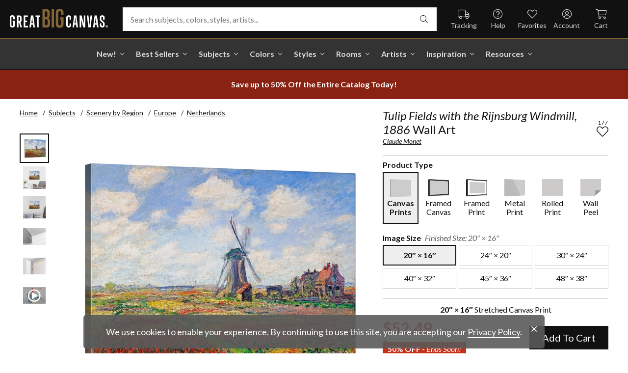

--- FILE ---
content_type: text/html; charset=utf-8
request_url: https://www.greatbigcanvas.com/view/tulip-fields-with-the-rijnsburg-windmill-1886,bal37019/
body_size: 33897
content:
<!DOCTYPE html>

<html lang="en">
<head>
	<meta charset="utf-8" />
	<meta name="viewport" content="width=device-width, initial-scale=1.0">
	<title>Tulip Fields with the Rijnsburg Windmill, 1886  | Great Big Canvas</title>
		<meta name="description" content="Oil painting of a windmill in a field of bright flowers under a sky with puffy clouds." />
			<link rel="canonical" href="https://www.greatbigcanvas.com/view/tulip-fields-with-the-rijnsburg-windmill-1886,bal37019/" />
		<meta property="og:site_name" content="Great Big Canvas" />
	<meta property="og:type" content="product" />
	<meta property="og:title" content="Tulip Fields with the Rijnsburg Windmill, 1886" />
	<meta property="og:description" content="Oil painting of a windmill in a field of bright flowers under a sky with puffy clouds." />
	<meta property="og:image" content="https://static.greatbigcanvas.com/images/singlecanvas_thick_none/bridgeman-art-library/tulip-fields-with-the-rijnsburg-windmill-1886,bal37019.jpg?max=800" />
	<meta property="og:price:amount" content="52.49" />
	<meta property="og:price:standard_amount" content="104.99" />
	<meta property="og:price:currency" content="USD" />
	<meta name="msvalidate.01" content="A98EA7A16980C1D1001043A13C813A21" />
	<meta name="google-site-verification" content="_tEyI0G3BR5TT-O7Rq0iIT0aZ8YA4CZhg3y08Ovg5lM" />
	<meta name="google-site-verification" content="fSjZs3hxuidH1HGVQEt06fjTjOuy_aNHnuLQBMAiFCY" />
	<meta name="y_key" content="902293d5c51222bd" />
	<script>
		(function () {
			window.gbcConfig = {
				debug: false,
				cmsRoot: 'https://static.greatbigcanvas.com/cms/'
			};
			window.vueData = {};
			window.dataLayer = [{"Debug":false,"GA4MeasurementId":"G-4LQMZDT18F","CustomerID":null,"SignedIn":false,"CustomerEmail":null,"CustomerFirstName":null,"CustomerLastName":null,"CartUrl":null}];
			window.gbcTestCommandQueue = [];
			window.gbcTest = function (command, data) {
				window.gbcTestCommandQueue.push({ command, data });
			};
		})();
	</script>
	
		
	
		<script>window.gbcConfig.useGtm = true;</script>
		<script>(function (w, d, s, l, i) { w[l] = w[l] || []; w[l].push({ 'gtm.start': new Date().getTime(), event: 'gtm.js' }); var f = d.getElementsByTagName(s)[0], j = d.createElement(s), dl = l != 'dataLayer' ? '&l=' + l : ''; j.async = true; j.src = 'https://www.googletagmanager.com/gtm.js?id=' + i + dl; f.parentNode.insertBefore(j, f); })(window, document, 'script', 'dataLayer', 'GTM-M2F5KXL');</script>
	<link rel="preconnect" href="https://fonts.gstatic.com/" crossorigin>
	<link rel="stylesheet" href="https://fonts.googleapis.com/css2?family=Lato:ital,wght@0,400;0,700;1,400;1,700&family=Marcellus&display=swap" media="print" onload="this.media='all'">
	<link rel="stylesheet" href="/content/font-awesome/css/all.min.css?v=882205407" media="print" onload="this.media='all'">
	<link rel="preload" href="/content/font-awesome/webfonts/fa-solid-900.woff2?v=882205407" as="font" type="font/woff2" crossorigin />
	<link rel="preload" href="/content/font-awesome/webfonts/fa-light-300.woff2?v=882205407" as="font" type="font/woff2" crossorigin />
	<link rel="preload" href="/content/font-awesome/webfonts/fa-brands-400.woff2?v=882205407" as="font" type="font/woff2" crossorigin />
	<link rel="preload" href="https://static.greatbigcanvas.com/images/singlecanvas_thick_none/bridgeman-art-library/tulip-fields-with-the-rijnsburg-windmill-1886,bal37019.jpg" as="image"/>
	<link href="/dist/utility.styles.bundle.f5e09996413313c5dd56.css" rel="stylesheet"/>
<link href="/dist/app.styles.bundle.b70f624702a0da0b56a9.css" rel="stylesheet"/>

	
	
		
	<script type="application/ld+json">{
  "@context": "https://schema.org/",
  "@type": "Product",
  "name": "Tulip Fields with the Rijnsburg Windmill, 1886 Stretched Canvas Print",
  "image": [
    "https://static.greatbigcanvas.com/images/singlecanvas_thick_none/bridgeman-art-library/tulip-fields-with-the-rijnsburg-windmill-1886,bal37019.jpg?max=500"
  ],
  "description": "Oil painting of a windmill in a field of bright flowers under a sky with puffy clouds.",
  "sku": "BAL37019",
  "mpn": "BAL37019_1_20x16",
  "brand": {
    "@type": "Brand",
    "name": "Great Big Canvas"
  },
  "offers": {
    "@type": "Offer",
    "url": "https://www.greatbigcanvas.com/view/tulip-fields-with-the-rijnsburg-windmill-1886,bal37019/",
    "priceCurrency": "USD",
    "price": "52.49",
    "priceValidUntil": "2026-03-17",
    "itemCondition": "https://schema.org/NewCondition",
    "availability": "https://schema.org/InStock",
    "seller": {
      "@type": "Organization",
      "name": "Great Big Canvas"
    }
  }
}</script>
	<script type="application/ld+json">{
  "@context": "https://schema.org/",
  "@type": "BreadcrumbList",
  "itemListElement": [
    {
      "@type": "ListItem",
      "position": 1,
      "name": "Home",
      "item": "https://www.greatbigcanvas.com/"
    },
    {
      "@type": "ListItem",
      "position": 2,
      "name": "Subjects",
      "item": "https://www.greatbigcanvas.com/subjects/"
    },
    {
      "@type": "ListItem",
      "position": 3,
      "name": "Scenery by Region",
      "item": "https://www.greatbigcanvas.com/category/scenery-by-region/"
    },
    {
      "@type": "ListItem",
      "position": 4,
      "name": "Europe",
      "item": "https://www.greatbigcanvas.com/category/scenery-by-region/europe/"
    },
    {
      "@type": "ListItem",
      "position": 5,
      "name": "Netherlands",
      "item": "https://www.greatbigcanvas.com/category/scenery-by-region/europe/netherlands/"
    }
  ]
}</script>

	
</head>
<body class="collapse-search with-new-breadcrumbs">
	
	<noscript><iframe src="https://www.googletagmanager.com/ns.html?id=GTM-M2F5KXL" height="0" width="0" style="display:none;visibility:hidden"></iframe></noscript>
	<header class="sr" aria-label="Accessibility">
		<section><a href="#main-content">Skip Menu. Navigate to content in this page</a></section>
		<section><a href="/help/accessibility/">Accessibility Assistance, opens A D A page</a></section>
	</header>
	<div id="gbc-app">
		
<div class="site-wrapper">
<div class="header-wrapper">
	<div class="top">
		<header class="main">
			<div class="menu critical icon" aria-label="main menu"><i class="fal fa-bars"></i></div>
			<div class="icon d-lg-none">	<a href="/my-favorites/" aria-label="my favorites"><i class="fal fa-heart"></i></a></div>
			<a class="logo" href="/" data-nav-track="logo">
				<img class="d-print-none" src="/content/images/gbc-logo.svg" alt="Great Big Canvas Logo" />
				<img class="d-none d-print-block" src="/content/images/gbc-logo-black.svg" alt="Great Big Canvas Logo" />
			</a>
			<div class="search">
				<gbc-autosuggest class="inverted" input-class="fluid" icon="fal fa-search"></gbc-autosuggest>
			</div>
			<div class="icon d-lg-none">
				<gbc-header-search-icon></gbc-header-search-icon>
			</div>
<div class="truck icon d-none d-lg-block">
	<a href="/help/track/" data-nav-track="main-courtesy">
		<i class="fal fa-truck" aria-hidden="true"></i>
		<span>Tracking</span>
	</a>
</div>
<div class="help icon d-none d-lg-block">
	<gbc-ddl :nav-item-model="{&quot;Text&quot;:&quot;Help&quot;,&quot;Note&quot;:null,&quot;Url&quot;:&quot;/help/&quot;,&quot;Icon&quot;:&quot;question-circle&quot;,&quot;ImageUrl&quot;:null,&quot;AltText&quot;:null,&quot;IsActive&quot;:false,&quot;IsTopLevel&quot;:true,&quot;ShowShopAllLink&quot;:false,&quot;Items&quot;:[{&quot;Text&quot;:&quot;Track Your Order&quot;,&quot;Note&quot;:null,&quot;Url&quot;:&quot;/help/track/&quot;,&quot;Icon&quot;:&quot;truck&quot;,&quot;ImageUrl&quot;:null,&quot;AltText&quot;:null,&quot;IsActive&quot;:false,&quot;IsTopLevel&quot;:false,&quot;ShowShopAllLink&quot;:false,&quot;Items&quot;:[],&quot;Layout&quot;:0,&quot;IsExternal&quot;:false,&quot;Target&quot;:null,&quot;Rel&quot;:null,&quot;ClassName&quot;:&quot;track-your-order&quot;,&quot;LayoutClassName&quot;:&quot;undefined-layout&quot;},{&quot;Text&quot;:&quot;Contact Us&quot;,&quot;Note&quot;:null,&quot;Url&quot;:&quot;/help/contact-us/&quot;,&quot;Icon&quot;:&quot;envelope&quot;,&quot;ImageUrl&quot;:null,&quot;AltText&quot;:null,&quot;IsActive&quot;:false,&quot;IsTopLevel&quot;:false,&quot;ShowShopAllLink&quot;:false,&quot;Items&quot;:[],&quot;Layout&quot;:0,&quot;IsExternal&quot;:false,&quot;Target&quot;:null,&quot;Rel&quot;:null,&quot;ClassName&quot;:&quot;contact-us&quot;,&quot;LayoutClassName&quot;:&quot;undefined-layout&quot;},{&quot;Text&quot;:&quot;Live Chat&quot;,&quot;Note&quot;:null,&quot;Url&quot;:&quot;javascript:window.activateLiveChat();&quot;,&quot;Icon&quot;:&quot;comments&quot;,&quot;ImageUrl&quot;:null,&quot;AltText&quot;:null,&quot;IsActive&quot;:false,&quot;IsTopLevel&quot;:false,&quot;ShowShopAllLink&quot;:false,&quot;Items&quot;:[],&quot;Layout&quot;:0,&quot;IsExternal&quot;:false,&quot;Target&quot;:null,&quot;Rel&quot;:null,&quot;ClassName&quot;:&quot;live-chat&quot;,&quot;LayoutClassName&quot;:&quot;undefined-layout&quot;},{&quot;Text&quot;:&quot;Privacy Policy&quot;,&quot;Note&quot;:null,&quot;Url&quot;:&quot;/help/privacy-policy/&quot;,&quot;Icon&quot;:&quot;key&quot;,&quot;ImageUrl&quot;:null,&quot;AltText&quot;:null,&quot;IsActive&quot;:false,&quot;IsTopLevel&quot;:false,&quot;ShowShopAllLink&quot;:false,&quot;Items&quot;:[],&quot;Layout&quot;:0,&quot;IsExternal&quot;:false,&quot;Target&quot;:null,&quot;Rel&quot;:null,&quot;ClassName&quot;:&quot;privacy-policy&quot;,&quot;LayoutClassName&quot;:&quot;undefined-layout&quot;},{&quot;Text&quot;:&quot;Terms of Service&quot;,&quot;Note&quot;:null,&quot;Url&quot;:&quot;/help/terms-of-service/&quot;,&quot;Icon&quot;:&quot;file-alt&quot;,&quot;ImageUrl&quot;:null,&quot;AltText&quot;:null,&quot;IsActive&quot;:false,&quot;IsTopLevel&quot;:false,&quot;ShowShopAllLink&quot;:false,&quot;Items&quot;:[],&quot;Layout&quot;:0,&quot;IsExternal&quot;:false,&quot;Target&quot;:null,&quot;Rel&quot;:null,&quot;ClassName&quot;:&quot;terms-of-service&quot;,&quot;LayoutClassName&quot;:&quot;undefined-layout&quot;},{&quot;Text&quot;:&quot;Cookie Policy&quot;,&quot;Note&quot;:null,&quot;Url&quot;:&quot;/help/cookie-policy/&quot;,&quot;Icon&quot;:&quot;cookie-bite&quot;,&quot;ImageUrl&quot;:null,&quot;AltText&quot;:null,&quot;IsActive&quot;:false,&quot;IsTopLevel&quot;:false,&quot;ShowShopAllLink&quot;:false,&quot;Items&quot;:[],&quot;Layout&quot;:0,&quot;IsExternal&quot;:false,&quot;Target&quot;:null,&quot;Rel&quot;:null,&quot;ClassName&quot;:&quot;cookie-policy&quot;,&quot;LayoutClassName&quot;:&quot;undefined-layout&quot;},{&quot;Text&quot;:&quot;Return Policy&quot;,&quot;Note&quot;:null,&quot;Url&quot;:&quot;/help/return-policy/&quot;,&quot;Icon&quot;:&quot;history&quot;,&quot;ImageUrl&quot;:null,&quot;AltText&quot;:null,&quot;IsActive&quot;:false,&quot;IsTopLevel&quot;:false,&quot;ShowShopAllLink&quot;:false,&quot;Items&quot;:[],&quot;Layout&quot;:0,&quot;IsExternal&quot;:false,&quot;Target&quot;:null,&quot;Rel&quot;:null,&quot;ClassName&quot;:&quot;return-policy&quot;,&quot;LayoutClassName&quot;:&quot;undefined-layout&quot;}],&quot;Layout&quot;:0,&quot;IsExternal&quot;:false,&quot;Target&quot;:null,&quot;Rel&quot;:null,&quot;ClassName&quot;:&quot;help&quot;,&quot;LayoutClassName&quot;:&quot;undefined-layout&quot;}" :reverse="true" class="courtesy" nav-track="main-courtesy"></gbc-ddl>
</div>
<div class="gallery icon d-none d-lg-block">
	<a href="/my-favorites/" data-nav-track="main-courtesy">
		<i class="fal fa-heart" aria-hidden="true"></i>
		<span>Favorites</span>
	</a>
</div>
<div class="account icon d-none d-lg-block">
	<gbc-ddl :nav-item-model="{&quot;Text&quot;:&quot;Account&quot;,&quot;Note&quot;:null,&quot;Url&quot;:&quot;https://www.greatbigcanvas.com/my-account/sign-in/&quot;,&quot;Icon&quot;:&quot;user-circle&quot;,&quot;ImageUrl&quot;:null,&quot;AltText&quot;:null,&quot;IsActive&quot;:false,&quot;IsTopLevel&quot;:false,&quot;ShowShopAllLink&quot;:false,&quot;Items&quot;:[{&quot;Text&quot;:&quot;Sign In&quot;,&quot;Note&quot;:null,&quot;Url&quot;:&quot;/my-account/sign-in/&quot;,&quot;Icon&quot;:null,&quot;ImageUrl&quot;:null,&quot;AltText&quot;:null,&quot;IsActive&quot;:false,&quot;IsTopLevel&quot;:false,&quot;ShowShopAllLink&quot;:false,&quot;Items&quot;:null,&quot;Layout&quot;:0,&quot;IsExternal&quot;:false,&quot;Target&quot;:null,&quot;Rel&quot;:null,&quot;ClassName&quot;:&quot;sign-in&quot;,&quot;LayoutClassName&quot;:&quot;undefined-layout&quot;},{&quot;Text&quot;:&quot;Register&quot;,&quot;Note&quot;:null,&quot;Url&quot;:&quot;/my-account/register/&quot;,&quot;Icon&quot;:null,&quot;ImageUrl&quot;:null,&quot;AltText&quot;:null,&quot;IsActive&quot;:false,&quot;IsTopLevel&quot;:false,&quot;ShowShopAllLink&quot;:false,&quot;Items&quot;:null,&quot;Layout&quot;:0,&quot;IsExternal&quot;:false,&quot;Target&quot;:null,&quot;Rel&quot;:null,&quot;ClassName&quot;:&quot;register&quot;,&quot;LayoutClassName&quot;:&quot;undefined-layout&quot;}],&quot;Layout&quot;:0,&quot;IsExternal&quot;:true,&quot;Target&quot;:&quot;_blank&quot;,&quot;Rel&quot;:&quot;noopener&quot;,&quot;ClassName&quot;:&quot;account&quot;,&quot;LayoutClassName&quot;:&quot;undefined-layout&quot;}" :reverse="true" class="courtesy">
		<template #heading>
		</template>
	</gbc-ddl>
</div>
<div class="cart critical icon">
	<a href="/cart/"data-nav-track="main-courtesy">
		<i class="fal fa-shopping-cart" aria-hidden="true"></i>
		<span>Cart</span>
<gbc-cart-indicator :initial-count="0"></gbc-cart-indicator>
	</a>
</div>
		</header>
	</div>

<nav class="main">
	<div class="scroll-area">
		<ul class="courtesy-nav">
			<li><a href="/my-account/account-information/" data-nav-track="main-courtesy"><i class="fal fa-user-circle"></i> My Account</a></li>
			<li><a href="/help/track/" data-nav-track="main-courtesy"><i class="fal fa-truck"></i> Track My Order</a></li>
			<li><a href="/my-favorites/" data-nav-track="main-courtesy"><i class="fal fa-heart"></i> My Favorites</a></li>
			<li><a href="/help/" data-nav-track="main-courtesy"><i class="fal fa-question-circle"></i> Help / Contact Us</a></li>
		</ul>
		<div class="primary">
				<div class="group-header text-layout">Shop By Pages</div>
				<ul>
						<li class="top-level item-new with-ddl text-layout">
							<div class="tab">
									<a class="link top-level" href="/category/all/?sort=age-asc" data-nav-track="main-top-item" data-nav-skip-mobile="true">New!</a>
							</div>
								<div class="ddl">
										<ul class="groups">
												<li class="item-only-found-here text-layout">
													<div class="group-header">
																	Only Found Here

													</div>
													<ul class="items">
															<li class="featured-layout">			<a href="/category/all/?exclusive=true&amp;sort=age-asc" data-nav-track="main-ddl-item-new">
				<img class="lazyload" data-src="https://static.greatbigcanvas.com/nav-items/1abf3cbc-37a8-4690-9c7b-fd410bd4264c.jpg?max=300" alt="" aria-hidden="true" />
				New Exclusives
			</a>
</li>
													</ul>
												</li>
												<li class="item-new-concepts text-layout">
													<div class="group-header">
																	New Concepts

													</div>
													<ul class="items">
															<li class="featured-layout">			<a href="/category/abstract-art/?sort=age-asc" data-nav-track="main-ddl-item-new">
				<img class="lazyload" data-src="https://static.greatbigcanvas.com/nav-items/daaf4e92-23e7-437d-919e-6a036e74b915.jpg?max=300" alt="" aria-hidden="true" />
				New Abstracts
			</a>
</li>
													</ul>
												</li>
												<li class="item-fresh-blooms text-layout">
													<div class="group-header">
																	Fresh Blooms

													</div>
													<ul class="items">
															<li class="featured-layout">			<a href="/category/florals/?sort=age-asc" data-nav-track="main-ddl-item-new">
				<img class="lazyload" data-src="https://static.greatbigcanvas.com/nav-items/dca31212-c423-4e66-8562-7e59426d951d.jpg?max=300" alt="" aria-hidden="true" />
				New Floral Art
			</a>
</li>
													</ul>
												</li>
												<li class="item-just-released text-layout">
													<div class="group-header">
																	Just Released

													</div>
													<ul class="items">
															<li class="featured-layout">			<a href="/category/photography/?sort=age-asc" data-nav-track="main-ddl-item-new">
				<img class="lazyload" data-src="https://static.greatbigcanvas.com/nav-items/3a06f444-a551-42a7-994e-0e83cf7cf31f.jpg?max=300" alt="" aria-hidden="true" />
				New Photography
			</a>
</li>
													</ul>
												</li>
										</ul>
																			<div class="shop-all">
											<a href="/category/all/?sort=age-asc" data-nav-track="main-ddl-shop-all">Shop All New!</a>
										</div>
								</div>
						</li>
						<li class="top-level item-best-sellers with-ddl text-layout">
							<div class="tab">
									<a class="link top-level" href="/best-sellers/" data-nav-track="main-top-item" data-nav-skip-mobile="true">Best Sellers</a>
							</div>
								<div class="ddl">
										<ul class="groups">
												<li class="item-featured-subject text-layout">
													<div class="group-header">
																	Featured Subject

													</div>
													<ul class="items">
															<li class="featured-layout">			<a href="/category/wildlife/" data-nav-track="main-ddl-item-best-sellers">
				<img class="lazyload" data-src="https://static.greatbigcanvas.com/nav-items/8810d2d2-d618-446b-b69b-2f2e70c4eb18.jpg?max=300" alt="" aria-hidden="true" />
				Wildlife Art
			</a>
</li>
													</ul>
												</li>
												<li class="item-best-selling-subjects text-layout">
													<div class="group-header">
																	Best Selling Subjects

													</div>
													<ul class="items">
															<li class="large-image-layout">			<a href="/category/florals/" data-nav-track="main-ddl-item-best-sellers">
				<img class="lazyload" data-src="https://static.greatbigcanvas.com/nav-items/843a68ff-1246-428f-a301-6af5ec7154ed.jpg?max=100" alt="" aria-hidden="true" />
				Florals
			</a>
</li>
															<li class="large-image-layout">			<a href="/category/cityscapes/" data-nav-track="main-ddl-item-best-sellers">
				<img class="lazyload" data-src="https://static.greatbigcanvas.com/nav-items/4b7eb354-1bba-4fb4-a199-cb5f3a530ccf.jpg?max=100" alt="" aria-hidden="true" />
				Cityscapes
			</a>
</li>
															<li class="large-image-layout">			<a href="/category/landscapes/" data-nav-track="main-ddl-item-best-sellers">
				<img class="lazyload" data-src="https://static.greatbigcanvas.com/nav-items/7b86bf5e-41c8-46c2-b7f4-a7ac94bdf399.jpg?max=100" alt="" aria-hidden="true" />
				Landscapes
			</a>
</li>
															<li class="large-image-layout">			<a href="/category/music-movies-and-tv/" data-nav-track="main-ddl-item-best-sellers">
				<img class="lazyload" data-src="https://static.greatbigcanvas.com/nav-items/488197b5-06fe-4025-9dce-699335b6b1c5.jpg?max=100" alt="" aria-hidden="true" />
				Music, Movies and TV
			</a>
</li>
													</ul>
												</li>
												<li class="item-best-selling-styles text-layout">
													<div class="group-header">
																	Best Selling Styles

													</div>
													<ul class="items">
															<li class="small-image-layout">			<a href="/category/fine-art-photography/" data-nav-track="main-ddl-item-best-sellers">
				<img class="lazyload" data-src="https://static.greatbigcanvas.com/nav-items/8359b041-88fa-4162-8344-788d320fc684.jpg?max=100" alt="" aria-hidden="true" />
				Fine Art Photography
			</a>
</li>
															<li class="small-image-layout">			<a href="/category/contemporary-art/" data-nav-track="main-ddl-item-best-sellers">
				<img class="lazyload" data-src="https://static.greatbigcanvas.com/nav-items/615fad55-cdfc-4065-becc-36d9a80e37fa.jpg?max=100" alt="" aria-hidden="true" />
				Contemporary Art
			</a>
</li>
															<li class="small-image-layout">			<a href="/category/vintage-art/" data-nav-track="main-ddl-item-best-sellers">
				<img class="lazyload" data-src="https://static.greatbigcanvas.com/nav-items/1ca5f310-4c12-496d-b83e-0c4398e5432c.jpg?max=100" alt="" aria-hidden="true" />
				Vintage Art
			</a>
</li>
															<li class="small-image-layout">			<a href="/category/abstract/" data-nav-track="main-ddl-item-best-sellers">
				<img class="lazyload" data-src="https://static.greatbigcanvas.com/nav-items/4470515d-2413-4adf-b116-6a4e9708332b.jpg?max=100" alt="" aria-hidden="true" />
				Abstract Art
			</a>
</li>
															<li class="small-image-layout">			<a href="/category/classic-art/" data-nav-track="main-ddl-item-best-sellers">
				<img class="lazyload" data-src="https://static.greatbigcanvas.com/nav-items/862b27b1-8378-4820-93ff-957064d73df1.jpg?max=100" alt="" aria-hidden="true" />
				Classic Art
			</a>
</li>
															<li class="small-image-layout">			<a href="/category/people/portraits/" data-nav-track="main-ddl-item-best-sellers">
				<img class="lazyload" data-src="https://static.greatbigcanvas.com/nav-items/1bd3c574-3f52-4e77-ab97-9271b1d5c485.jpg?max=100" alt="" aria-hidden="true" />
				Portraits
			</a>
</li>
													</ul>
												</li>
												<li class="item-best-selling-artists text-layout">
													<div class="group-header">
																	Best Selling Artists

													</div>
													<ul class="items">
															<li class="text-layout">			<a href="/category/art-treechild/?sort=age-asc" data-nav-track="main-ddl-item-best-sellers">Treechild Art</a>
</li>
															<li class="text-layout">			<a href="/category/hopper-edward/" data-nav-track="main-ddl-item-best-sellers">Edward Hopper</a>
</li>
															<li class="text-layout">			<a href="/category/winget-susan/" data-nav-track="main-ddl-item-best-sellers">Susan Winget</a>
</li>
															<li class="text-layout">			<a href="/category/vest-chris/" data-nav-track="main-ddl-item-best-sellers">Chris Vest</a>
</li>
															<li class="text-layout">			<a href="/category/sanchez-nevado-mario/" data-nav-track="main-ddl-item-best-sellers">Mario Sanchez Nevado</a>
</li>
															<li class="text-layout">			<a href="/category/otoole-tim/" data-nav-track="main-ddl-item-best-sellers">Tim O&#39;Toole</a>
</li>
															<li class="text-layout">			<a href="/category/harper-ethan/?sort=age-asc" data-nav-track="main-ddl-item-best-sellers">Ethan Harper</a>
</li>
															<li class="text-layout">			<a href="/category/vess-june-erica/?sort=age-asc" data-nav-track="main-ddl-item-best-sellers">June Erica Vess</a>
</li>
													</ul>
												</li>
										</ul>
																	</div>
						</li>
						<li class="top-level item-subjects with-ddl text-layout">
							<div class="tab">
									<a class="link top-level" href="/subjects/" data-nav-track="main-top-item" data-nav-skip-mobile="true">Subjects</a>
							</div>
								<div class="ddl">
										<ul class="groups">
												<li class="item-popular-subject text-layout">
													<div class="group-header">
																	Popular Subject

													</div>
													<ul class="items">
															<li class="featured-layout">			<a href="/category/wildlife/horse/" data-nav-track="main-ddl-item-subjects">
				<img class="lazyload" data-src="https://static.greatbigcanvas.com/nav-items/ec2fc80a-8395-4534-8930-888e035c6173.jpg?max=300" alt="" aria-hidden="true" />
				Horses
			</a>
</li>
													</ul>
												</li>
												<li class="item-landscape--seascapes text-layout">
													<div class="group-header">
																	Landscape &amp; Seascapes

													</div>
													<ul class="items">
															<li class="small-image-layout">			<a href="/category/landscapes/beaches/" data-nav-track="main-ddl-item-subjects">
				<img class="lazyload" data-src="https://static.greatbigcanvas.com/nav-items/d9eb021f-006f-4cac-9469-c8463e2c92fa.jpg?max=100" alt="" aria-hidden="true" />
				Beaches
			</a>
</li>
															<li class="small-image-layout">			<a href="/category/landscapes/countryside/" data-nav-track="main-ddl-item-subjects">
				<img class="lazyload" data-src="https://static.greatbigcanvas.com/nav-items/7901e4da-3999-49b0-9ba5-63ca35f8f575.jpg?max=100" alt="" aria-hidden="true" />
				Countryside
			</a>
</li>
															<li class="small-image-layout">			<a href="/category/landscapes/lake/" data-nav-track="main-ddl-item-subjects">
				<img class="lazyload" data-src="https://static.greatbigcanvas.com/nav-items/6192c357-b8f4-469b-9c97-a56299dd3c5c.jpg?max=100" alt="" aria-hidden="true" />
				Lakes
			</a>
</li>
															<li class="small-image-layout">			<a href="/category/landscapes/trees/forest/" data-nav-track="main-ddl-item-subjects">
				<img class="lazyload" data-src="https://static.greatbigcanvas.com/nav-items/7f994205-b626-44e3-b534-6ba1d65e18f7.jpg?max=100" alt="" aria-hidden="true" />
				Forests
			</a>
</li>
															<li class="small-image-layout">			<a href="/category/landscapes/garden/" data-nav-track="main-ddl-item-subjects">
				<img class="lazyload" data-src="https://static.greatbigcanvas.com/nav-items/2d0549ae-bd32-4c36-84a6-df6bed3a7b8c.jpg?max=100" alt="" aria-hidden="true" />
				Gardens
			</a>
</li>
															<li class="small-image-layout">			<a href="/category/landscapes/lighthouse/" data-nav-track="main-ddl-item-subjects">
				<img class="lazyload" data-src="https://static.greatbigcanvas.com/nav-items/722768f9-cce6-43a3-9bef-001c89a41458.jpg?max=100" alt="" aria-hidden="true" />
				Lighthouses
			</a>
</li>
															<li class="small-image-layout">			<a href="/category/landscapes/skyscapes/" data-nav-track="main-ddl-item-subjects">
				<img class="lazyload" data-src="https://static.greatbigcanvas.com/nav-items/d34ad15b-cad4-40d2-aa29-cb154106235d.jpg?max=100" alt="" aria-hidden="true" />
				Skyscapes
			</a>
</li>
													</ul>
												</li>
												<li class="item-florals--botanicals text-layout">
													<div class="group-header">
																	Florals &amp; Botanicals

													</div>
													<ul class="items">
															<li class="small-image-layout">			<a href="/category/florals/wildflowers/" data-nav-track="main-ddl-item-subjects">
				<img class="lazyload" data-src="https://static.greatbigcanvas.com/nav-items/309ca759-443d-450e-b6dd-dbd340d03721.jpg?max=100" alt="" aria-hidden="true" />
				Wildflowers
			</a>
</li>
															<li class="small-image-layout">			<a href="/category/florals/ferns/" data-nav-track="main-ddl-item-subjects">
				<img class="lazyload" data-src="https://static.greatbigcanvas.com/nav-items/cf053f92-b350-4354-ab20-15e2e1d07f21.jpg?max=100" alt="" aria-hidden="true" />
				Ferns
			</a>
</li>
															<li class="small-image-layout">			<a href="/category/florals/magnolia/" data-nav-track="main-ddl-item-subjects">
				<img class="lazyload" data-src="https://static.greatbigcanvas.com/nav-items/b43057a7-66d9-4c45-abaa-df4a27cd90bf.jpg?max=100" alt="" aria-hidden="true" />
				Magnolias
			</a>
</li>
															<li class="small-image-layout">			<a href="/category/florals/eucalyptus/" data-nav-track="main-ddl-item-subjects">
				<img class="lazyload" data-src="https://static.greatbigcanvas.com/nav-items/2aeadb47-238e-4c9c-b427-357ba0e9344a.jpg?max=100" alt="" aria-hidden="true" />
				Eucalyptus
			</a>
</li>
															<li class="small-image-layout">			<a href="/category/florals/dahlia/" data-nav-track="main-ddl-item-subjects">
				<img class="lazyload" data-src="https://static.greatbigcanvas.com/nav-items/4cedc06b-1e97-442c-86a1-4bc8a6345060.jpg?max=100" alt="" aria-hidden="true" />
				Dahlias
			</a>
</li>
															<li class="small-image-layout">			<a href="/category/florals/tulip/?sort=age-asc" data-nav-track="main-ddl-item-subjects">
				<img class="lazyload" data-src="https://static.greatbigcanvas.com/nav-items/9847c524-8166-4798-8b4d-6ffa99131434.jpg?max=100" alt="" aria-hidden="true" />
				Tulips
			</a>
</li>
															<li class="small-image-layout">			<a href="/category/florals/dogwood/" data-nav-track="main-ddl-item-subjects">
				<img class="lazyload" data-src="https://static.greatbigcanvas.com/nav-items/e4aa355b-56cf-4743-a114-10e66a3251fb.jpg?max=100" alt="" aria-hidden="true" />
				Dogwoods
			</a>
</li>
													</ul>
												</li>
												<li class="item-animals--wildlife text-layout">
													<div class="group-header">
																	Animals &amp; Wildlife

													</div>
													<ul class="items">
															<li class="small-image-layout">			<a href="/category/wildlife/insect-and-arachnid/butterfly/" data-nav-track="main-ddl-item-subjects">
				<img class="lazyload" data-src="https://static.greatbigcanvas.com/nav-items/9e3d224e-0312-4f65-abda-e56050f74c82.jpg?max=100" alt="" aria-hidden="true" />
				Butterflies
			</a>
</li>
															<li class="small-image-layout">			<a href="/category/wildlife/deer/" data-nav-track="main-ddl-item-subjects">
				<img class="lazyload" data-src="https://static.greatbigcanvas.com/nav-items/5418ebb6-709c-4f1e-ae74-cd70d79f424b.jpg?max=100" alt="" aria-hidden="true" />
				Deer
			</a>
</li>
															<li class="small-image-layout">			<a href="/category/wildlife/bear/" data-nav-track="main-ddl-item-subjects">
				<img class="lazyload" data-src="https://static.greatbigcanvas.com/nav-items/f79cc10f-8176-4f29-9026-1fdc263fa184.jpg?max=100" alt="" aria-hidden="true" />
				Bears
			</a>
</li>
															<li class="small-image-layout">			<a href="/category/wildlife/cow/" data-nav-track="main-ddl-item-subjects">
				<img class="lazyload" data-src="https://static.greatbigcanvas.com/nav-items/a80e6d60-974a-4186-af24-4bff1a9141b0.jpg?max=100" alt="" aria-hidden="true" />
				Cows
			</a>
</li>
															<li class="small-image-layout">			<a href="/category/wildlife/cat/" data-nav-track="main-ddl-item-subjects">
				<img class="lazyload" data-src="https://static.greatbigcanvas.com/nav-items/62d8a1ff-c868-4436-9bfb-b94b9518bef3.jpg?max=100" alt="" aria-hidden="true" />
				Cats
			</a>
</li>
															<li class="small-image-layout">			<a href="/category/wildlife/dog/" data-nav-track="main-ddl-item-subjects">
				<img class="lazyload" data-src="https://static.greatbigcanvas.com/nav-items/9e7cc126-0f18-4efa-85a4-7f606ba8103f.jpg?max=100" alt="" aria-hidden="true" />
				Dogs
			</a>
</li>
															<li class="small-image-layout">			<a href="/category/wildlife/bison-and-buffalo/" data-nav-track="main-ddl-item-subjects">
				<img class="lazyload" data-src="https://static.greatbigcanvas.com/nav-items/bd330941-268e-4b09-a42f-668392762160.jpg?max=100" alt="" aria-hidden="true" />
				Bison and Buffalo
			</a>
</li>
													</ul>
												</li>
										</ul>
																			<div class="shop-all">
											<a href="/subjects/" data-nav-track="main-ddl-shop-all">Shop All Subjects</a>
										</div>
								</div>
						</li>
						<li class="top-level item-colors with-ddl text-layout">
							<div class="tab">
									<a class="link top-level" href="/colors/" data-nav-track="main-top-item" data-nav-skip-mobile="true">Colors</a>
							</div>
								<div class="ddl">
										<ul class="groups">
												<li class="item-featured-curation text-layout">
													<div class="group-header">
																	Featured Curation

													</div>
													<ul class="items">
															<li class="featured-layout">			<a href="/category/color-palettes/taupe-linen-and-grey/" data-nav-track="main-ddl-item-colors">
				<img class="lazyload" data-src="https://static.greatbigcanvas.com/nav-items/ab6dc916-b459-4276-bdef-3941815cb783.jpg?max=300" alt="" aria-hidden="true" />
				Taupe, Linen, &amp; Grey
			</a>
</li>
													</ul>
												</li>
												<li class="item-trending text-layout">
													<div class="group-header">
																	Trending

													</div>
													<ul class="items">
															<li class="large-image-layout">			<a href="/category/black-and-white-wall-art/white/?sort=age-asc" data-nav-track="main-ddl-item-colors">
				<img class="lazyload" data-src="https://static.greatbigcanvas.com/nav-items/1f4c6c96-610c-4001-967b-d99cbab5f045.jpg?max=100" alt="" aria-hidden="true" />
				White
			</a>
</li>
															<li class="large-image-layout">			<a href="/category/brown-wall-art/truffle/" data-nav-track="main-ddl-item-colors">
				<img class="lazyload" data-src="https://static.greatbigcanvas.com/nav-items/3c0a19f5-9fc9-47d0-b798-5ab0ab0e06be.jpg?max=100" alt="" aria-hidden="true" />
				Truffle Brown
			</a>
</li>
															<li class="large-image-layout">			<a href="/category/color-palettes/matcha/" data-nav-track="main-ddl-item-colors">
				<img class="lazyload" data-src="https://static.greatbigcanvas.com/nav-items/cb95aa32-790c-4902-9c13-d9c4118e0949.jpg?max=100" alt="" aria-hidden="true" />
				Matcha
			</a>
</li>
															<li class="large-image-layout">			<a href="/category/blue-wall-art/" data-nav-track="main-ddl-item-colors">
				<img class="lazyload" data-src="https://static.greatbigcanvas.com/nav-items/ea4060b4-713b-42ba-9f45-38bcb410c541.jpg?max=100" alt="" aria-hidden="true" />
				Blue
			</a>
</li>
													</ul>
												</li>
												<li class="item-hues text-layout">
													<div class="group-header">
																	Hues

													</div>
													<ul class="items">
															<li class="small-image-layout">			<a href="/category/red-wall-art/" data-nav-track="main-ddl-item-colors">
				<img class="lazyload" data-src="https://static.greatbigcanvas.com/nav-items/10952d53-f335-4321-9c03-99c59c4ec52d.jpg?max=100" alt="" aria-hidden="true" />
				Red
			</a>
</li>
															<li class="small-image-layout">			<a href="/category/yellow-wall-art/" data-nav-track="main-ddl-item-colors">
				<img class="lazyload" data-src="https://static.greatbigcanvas.com/nav-items/721d4a46-f26f-4d77-9dd2-61b4b79aef08.jpg?max=100" alt="" aria-hidden="true" />
				Yellow
			</a>
</li>
															<li class="small-image-layout">			<a href="/category/orange-wall-art/" data-nav-track="main-ddl-item-colors">
				<img class="lazyload" data-src="https://static.greatbigcanvas.com/nav-items/7ab55ff5-afeb-4826-b79b-f2f66abed15f.jpg?max=100" alt="" aria-hidden="true" />
				Orange
			</a>
</li>
															<li class="small-image-layout">			<a href="/category/pink-wall-art/" data-nav-track="main-ddl-item-colors">
				<img class="lazyload" data-src="https://static.greatbigcanvas.com/nav-items/c292b2de-6e3d-4dac-aeae-1d77c44bcaf4.jpg?max=100" alt="" aria-hidden="true" />
				Pink
			</a>
</li>
															<li class="small-image-layout">			<a href="/category/green-wall-art/" data-nav-track="main-ddl-item-colors">
				<img class="lazyload" data-src="https://static.greatbigcanvas.com/nav-items/1c14364a-e470-434c-9052-89bf2138b45e.jpg?max=100" alt="" aria-hidden="true" />
				Green
			</a>
</li>
															<li class="small-image-layout">			<a href="/category/blue-wall-art/" data-nav-track="main-ddl-item-colors">
				<img class="lazyload" data-src="https://static.greatbigcanvas.com/nav-items/9cfaa245-3ba5-470a-8e46-68815e8c2840.jpg?max=100" alt="" aria-hidden="true" />
				Blue
			</a>
</li>
															<li class="small-image-layout">			<a href="/category/purple-wall-art/" data-nav-track="main-ddl-item-colors">
				<img class="lazyload" data-src="https://static.greatbigcanvas.com/nav-items/c594e015-3730-4406-a896-dd8d2964b971.jpg?max=100" alt="" aria-hidden="true" />
				Purple
			</a>
</li>
													</ul>
												</li>
												<li class="item-palettes text-layout">
													<div class="group-header">
																	Palettes

													</div>
													<ul class="items">
															<li class="small-image-layout">			<a href="/category/color-palettes/warm-and-cozy/" data-nav-track="main-ddl-item-colors">
				<img class="lazyload" data-src="https://static.greatbigcanvas.com/nav-items/f6311b28-3415-4354-80a2-0f928cea8722.jpg?max=100" alt="" aria-hidden="true" />
				Warm &amp; Cozy
			</a>
</li>
															<li class="small-image-layout">			<a href="/category/color-palettes/black-and-tan/" data-nav-track="main-ddl-item-colors">
				<img class="lazyload" data-src="https://static.greatbigcanvas.com/nav-items/6df52597-c217-4188-b600-40b604bf41e9.jpg?max=100" alt="" aria-hidden="true" />
				Black &amp; Tan
			</a>
</li>
															<li class="small-image-layout">			<a href="/category/metallic-wall-art/?sort=age-asc" data-nav-track="main-ddl-item-colors">
				<img class="lazyload" data-src="https://static.greatbigcanvas.com/nav-items/1003c1e9-1d9f-4d30-8631-5611dc096dfa.jpg?max=100" alt="" aria-hidden="true" />
				Metallic
			</a>
</li>
															<li class="small-image-layout">			<a href="/category/color-palettes/rust/?sort=age-asc" data-nav-track="main-ddl-item-colors">
				<img class="lazyload" data-src="https://static.greatbigcanvas.com/nav-items/0a0167dc-263e-48fc-9512-3de717f0e01b.jpg?max=100" alt="" aria-hidden="true" />
				Rust
			</a>
</li>
															<li class="small-image-layout">			<a href="/category/color-palettes/turquoise-and-teal/?sort=age-asc" data-nav-track="main-ddl-item-colors">
				<img class="lazyload" data-src="https://static.greatbigcanvas.com/nav-items/79b7c041-a3ac-47df-b9e2-e3b162e7213d.jpg?max=100" alt="" aria-hidden="true" />
				Turquoise &amp; Teal
			</a>
</li>
													</ul>
												</li>
										</ul>
																			<div class="shop-all">
											<a href="/colors/" data-nav-track="main-ddl-shop-all">Shop All Colors</a>
										</div>
								</div>
						</li>
						<li class="top-level item-styles with-ddl text-layout">
							<div class="tab">
									<a class="link top-level" href="/styles/" data-nav-track="main-top-item" data-nav-skip-mobile="true">Styles</a>
							</div>
								<div class="ddl">
										<ul class="groups">
												<li class="item-featured-style text-layout">
													<div class="group-header">
																	Featured Style

													</div>
													<ul class="items">
															<li class="featured-layout">			<a href="/category/black-and-white-portraits/" data-nav-track="main-ddl-item-styles">
				<img class="lazyload" data-src="https://static.greatbigcanvas.com/nav-items/a8ba8aba-f262-4597-a0e5-10d921cb2891.jpg?max=300" alt="" aria-hidden="true" />
				Black and White Portraits
			</a>
</li>
													</ul>
												</li>
												<li class="item-popular text-layout">
													<div class="group-header">
																	Popular

													</div>
													<ul class="items">
															<li class="large-image-layout">			<a href="/category/vintage-art/" data-nav-track="main-ddl-item-styles">
				<img class="lazyload" data-src="https://static.greatbigcanvas.com/nav-items/388833e8-1d42-446c-a19c-1bd46027fdd6.jpg?max=100" alt="" aria-hidden="true" />
				Vintage Art
			</a>
</li>
															<li class="large-image-layout">			<a href="/category/contemporary-art/" data-nav-track="main-ddl-item-styles">
				<img class="lazyload" data-src="https://static.greatbigcanvas.com/nav-items/c9dee0fb-0981-42b6-905e-f7fb59e4271b.jpg?max=100" alt="" aria-hidden="true" />
				Contemporary Art
			</a>
</li>
															<li class="large-image-layout">			<a href="/category/pop-art/" data-nav-track="main-ddl-item-styles">
				<img class="lazyload" data-src="https://static.greatbigcanvas.com/nav-items/ea22d4d1-f5ff-4257-829b-9245f6f68f8a.jpg?max=100" alt="" aria-hidden="true" />
				Pop Art
			</a>
</li>
															<li class="large-image-layout">			<a href="/category/people/figurative/?sort=age-asc" data-nav-track="main-ddl-item-styles">
				<img class="lazyload" data-src="https://static.greatbigcanvas.com/nav-items/986ede7b-f36c-42da-8d4f-3e2c5dcfe515.jpg?max=100" alt="" aria-hidden="true" />
				Figurative Art
			</a>
</li>
													</ul>
												</li>
												<li class="item-art-styles text-layout">
													<div class="group-header">
																	Art Styles

													</div>
													<ul class="items">
															<li class="small-image-layout">			<a href="/category/classic-art/classic-art-by-period/romanticism/" data-nav-track="main-ddl-item-styles">
				<img class="lazyload" data-src="https://static.greatbigcanvas.com/nav-items/31404e09-e748-482a-bc9f-cd4fc211f0bd.jpg?max=100" alt="" aria-hidden="true" />
				Romanticism
			</a>
</li>
															<li class="small-image-layout">			<a href="/category/classic-art/classic-art-by-period/modern-art/art-nouveau/" data-nav-track="main-ddl-item-styles">
				<img class="lazyload" data-src="https://static.greatbigcanvas.com/nav-items/16f0d8d0-4c9c-4b87-a355-082ce089aab0.jpg?max=100" alt="" aria-hidden="true" />
				Art Nouveau
			</a>
</li>
															<li class="small-image-layout">			<a href="/category/classic-art/classic-art-by-period/modern-art/realism/" data-nav-track="main-ddl-item-styles">
				<img class="lazyload" data-src="https://static.greatbigcanvas.com/nav-items/50f28fef-5ba9-4979-8907-59e3113b0f30.jpg?max=100" alt="" aria-hidden="true" />
				Realism
			</a>
</li>
															<li class="small-image-layout">			<a href="/category/classic-art/classic-art-by-period/modern-art/impressionism/" data-nav-track="main-ddl-item-styles">
				<img class="lazyload" data-src="https://static.greatbigcanvas.com/nav-items/500e3b40-d247-4f88-9142-f0bf9e0fe3b6.jpg?max=100" alt="" aria-hidden="true" />
				Impressionism
			</a>
</li>
															<li class="small-image-layout">			<a href="/category/classic-art/classic-art-by-period/modern-art/art-deco/" data-nav-track="main-ddl-item-styles">
				<img class="lazyload" data-src="https://static.greatbigcanvas.com/nav-items/8163690b-d4b2-4271-a6b1-3c4679a1baef.jpg?max=100" alt="" aria-hidden="true" />
				Art Deco
			</a>
</li>
															<li class="small-image-layout">			<a href="/category/classic-art/classic-art-by-period/modern-art/cubism/" data-nav-track="main-ddl-item-styles">
				<img class="lazyload" data-src="https://static.greatbigcanvas.com/nav-items/a78bcdf7-cad2-4b94-9b02-e4e769ab5d88.jpg?max=100" alt="" aria-hidden="true" />
				Cubism
			</a>
</li>
															<li class="small-image-layout">			<a href="/category/classic-art/classic-art-by-period/modern-art/" data-nav-track="main-ddl-item-styles">
				<img class="lazyload" data-src="https://static.greatbigcanvas.com/nav-items/24f4a6a4-96cc-452b-9e44-34d37024de4f.jpg?max=100" alt="" aria-hidden="true" />
				Modern Art
			</a>
</li>
													</ul>
												</li>
												<li class="item-decor-styles text-layout">
													<div class="group-header">
																	Decor Styles

													</div>
													<ul class="items">
															<li class="small-image-layout">			<a href="/category/art-by-decor-style/transitional/" data-nav-track="main-ddl-item-styles">
				<img class="lazyload" data-src="https://static.greatbigcanvas.com/nav-items/fc63ada1-5ae0-4e84-8b50-5d08737976d7.jpg?max=100" alt="" aria-hidden="true" />
				Transitional
			</a>
</li>
															<li class="small-image-layout">			<a href="/category/art-by-decor-style/bohemian/?sort=age-asc" data-nav-track="main-ddl-item-styles">
				<img class="lazyload" data-src="https://static.greatbigcanvas.com/nav-items/414b9203-91b5-413d-87df-8cf9ec8f21e0.jpg?max=100" alt="" aria-hidden="true" />
				Bohemian
			</a>
</li>
															<li class="small-image-layout">			<a href="/category/art-by-decor-style/mid-century-modern/" data-nav-track="main-ddl-item-styles">
				<img class="lazyload" data-src="https://static.greatbigcanvas.com/nav-items/8063aa48-9e53-4999-bf34-5e28cc1ee5c9.jpg?max=100" alt="" aria-hidden="true" />
				Mid-Century Modern
			</a>
</li>
															<li class="small-image-layout">			<a href="/category/art-by-decor-style/eclectic" data-nav-track="main-ddl-item-styles">
				<img class="lazyload" data-src="https://static.greatbigcanvas.com/nav-items/7179387c-f48a-451b-9f2e-9a9cdab06b68.jpg?max=100" alt="" aria-hidden="true" />
				Eclectic
			</a>
</li>
															<li class="small-image-layout">			<a href="/category/art-by-decor-style/coastal/" data-nav-track="main-ddl-item-styles">
				<img class="lazyload" data-src="https://static.greatbigcanvas.com/nav-items/8d1c2723-9361-467c-926a-471e321db2b7.jpg?max=100" alt="" aria-hidden="true" />
				Coastal
			</a>
</li>
															<li class="small-image-layout">			<a href="/category/art-by-decor-style/traditional/" data-nav-track="main-ddl-item-styles">
				<img class="lazyload" data-src="https://static.greatbigcanvas.com/nav-items/139c98f8-f4e6-44da-9113-3186dec5e5f3.jpg?max=100" alt="" aria-hidden="true" />
				Traditional
			</a>
</li>
													</ul>
												</li>
										</ul>
																			<div class="shop-all">
											<a href="/styles/" data-nav-track="main-ddl-shop-all">Shop All Styles</a>
										</div>
								</div>
						</li>
						<li class="top-level item-rooms with-ddl text-layout">
							<div class="tab">
									<a class="link top-level" href="/rooms/" data-nav-track="main-top-item" data-nav-skip-mobile="true">Rooms</a>
							</div>
								<div class="ddl">
										<ul class="groups">
												<li class="item-featured-art-by-room text-layout">
													<div class="group-header">
																	Featured Art By Room

													</div>
													<ul class="items">
															<li class="featured-layout">			<a href="/category/art-by-room/bedroom-art/" data-nav-track="main-ddl-item-rooms">
				<img class="lazyload" data-src="https://static.greatbigcanvas.com/nav-items/11de6801-2625-4f39-b064-fcebc1d2075c.jpg?max=300" alt="" aria-hidden="true" />
				Bedroom Art
			</a>
</li>
													</ul>
												</li>
												<li class="item-popular-rooms text-layout">
													<div class="group-header">
																	Popular Rooms

													</div>
													<ul class="items">
															<li class="large-image-layout">			<a href="/category/art-by-room/living-room-art/" data-nav-track="main-ddl-item-rooms">
				<img class="lazyload" data-src="https://static.greatbigcanvas.com/nav-items/45978744-4054-4b4b-b8b6-cc7848889696.jpg?max=100" alt="" aria-hidden="true" />
				Living Room
			</a>
</li>
															<li class="large-image-layout">			<a href="/category/art-by-room/dining-room-art/" data-nav-track="main-ddl-item-rooms">
				<img class="lazyload" data-src="https://static.greatbigcanvas.com/nav-items/8ebfa687-036c-48bf-afed-ed38ac8046f0.jpg?max=100" alt="" aria-hidden="true" />
				Dining Room
			</a>
</li>
															<li class="large-image-layout">			<a href="/category/art-by-room/kitchen-wall-art/" data-nav-track="main-ddl-item-rooms">
				<img class="lazyload" data-src="https://static.greatbigcanvas.com/nav-items/51c8322f-7eab-4afe-b358-57c3252f6029.jpg?max=100" alt="" aria-hidden="true" />
				Kitchen
			</a>
</li>
															<li class="large-image-layout">			<a href="/category/art-by-room/bathroom-art/" data-nav-track="main-ddl-item-rooms">
				<img class="lazyload" data-src="https://static.greatbigcanvas.com/nav-items/f01dd67b-8e63-43cf-b866-4d63d8bff0fd.jpg?max=100" alt="" aria-hidden="true" />
				Bathroom
			</a>
</li>
													</ul>
												</li>
												<li class="item-other-spaces text-layout">
													<div class="group-header">
																	Other Spaces

													</div>
													<ul class="items">
															<li class="large-image-layout">			<a href="/category/art-by-room/office-art/" data-nav-track="main-ddl-item-rooms">
				<img class="lazyload" data-src="https://static.greatbigcanvas.com/nav-items/aa6d37df-c244-4c43-87d3-03ad09e88572.jpg?max=100" alt="" aria-hidden="true" />
				Office
			</a>
</li>
															<li class="large-image-layout">			<a href="/category/art-by-room/entryway-art/" data-nav-track="main-ddl-item-rooms">
				<img class="lazyload" data-src="https://static.greatbigcanvas.com/nav-items/a9f7bb97-a672-4f56-bae9-dbd05e05a81a.jpg?max=100" alt="" aria-hidden="true" />
				Foyer &amp; Entryways
			</a>
</li>
															<li class="large-image-layout">			<a href="/category/art-by-room/childrens-art/" data-nav-track="main-ddl-item-rooms">
				<img class="lazyload" data-src="https://static.greatbigcanvas.com/nav-items/d19a740a-aa25-4580-afa3-5eacd5d53937.jpg?max=100" alt="" aria-hidden="true" />
				Children&#39;s Room
			</a>
</li>
															<li class="large-image-layout">			<a href="/category/art-by-room/home-gym-art/" data-nav-track="main-ddl-item-rooms">
				<img class="lazyload" data-src="https://static.greatbigcanvas.com/nav-items/3b9624b2-c364-478b-8df7-caed74aeb0ab.jpg?max=100" alt="" aria-hidden="true" />
				Home Gym
			</a>
</li>
													</ul>
												</li>
												<li class="item-art-by-decor-style text-layout">
													<div class="group-header">
																	Art by Decor Style

													</div>
													<ul class="items">
															<li class="text-layout">			<a href="/category/art-by-decor-style/farmhouse-art/" data-nav-track="main-ddl-item-rooms">Farmhouse</a>
</li>
															<li class="text-layout">			<a href="/category/art-by-decor-style/mid-century-modern/" data-nav-track="main-ddl-item-rooms">Mid Century Modern</a>
</li>
															<li class="text-layout">			<a href="/category/art-by-decor-style/glam-art/" data-nav-track="main-ddl-item-rooms">Glam</a>
</li>
															<li class="text-layout">			<a href="/category/art-by-decor-style/bohemian-art/" data-nav-track="main-ddl-item-rooms">Bohemian</a>
</li>
															<li class="text-layout">			<a href="/category/art-by-decor-style/coastal-art/" data-nav-track="main-ddl-item-rooms">Coastal</a>
</li>
															<li class="text-layout">			<a href="/category/art-by-decor-style/traditional-art/" data-nav-track="main-ddl-item-rooms">Traditional</a>
</li>
															<li class="text-layout">			<a href="/category/art-by-decor-style/scandinavian-art/" data-nav-track="main-ddl-item-rooms">Scandinavian</a>
</li>
															<li class="text-layout">			<a href="/category/art-by-decor-style/minimalist-art/" data-nav-track="main-ddl-item-rooms">Minimalist</a>
</li>
															<li class="text-layout">			<a href="/category/art-by-decor-style/contemporary-and-modern/" data-nav-track="main-ddl-item-rooms">Contemporary &amp; Modern</a>
</li>
															<li class="text-layout">			<a href="/category/art-by-decor-style/brutalism/" data-nav-track="main-ddl-item-rooms">Brutalism</a>
</li>
													</ul>
												</li>
										</ul>
																			<div class="shop-all">
											<a href="/rooms/" data-nav-track="main-ddl-shop-all">Shop All Rooms</a>
										</div>
								</div>
						</li>
						<li class="top-level item-artists with-ddl text-layout">
							<div class="tab">
									<a class="link top-level" href="/artists/" data-nav-track="main-top-item" data-nav-skip-mobile="true">Artists</a>
							</div>
								<div class="ddl">
										<ul class="groups">
												<li class="item-trending-artist text-layout">
													<div class="group-header">
																	Trending Artist

													</div>
													<ul class="items">
															<li class="featured-layout">			<a href="/category/studio-the-miuus/" data-nav-track="main-ddl-item-artists">
				<img class="lazyload" data-src="https://static.greatbigcanvas.com/nav-items/8b6f0b67-2cb1-4055-8ef8-8d7606ed66f4.jpg?max=300" alt="" aria-hidden="true" />
				The Miuus Studio
			</a>
</li>
													</ul>
												</li>
												<li class="item-contemporary-artists text-layout">
													<div class="group-header">
																	Contemporary Artists

													</div>
													<ul class="items">
															<li class="large-image-layout">			<a href="/category/henrique-mario/" data-nav-track="main-ddl-item-artists">
				<img class="lazyload" data-src="https://static.greatbigcanvas.com/nav-items/f2af0441-92e6-4227-8bb9-7ef7b8b5257c.jpg?max=100" alt="" aria-hidden="true" />
				Mario Henrique
			</a>
</li>
															<li class="large-image-layout">			<a href="/category/tkachenko-victor/" data-nav-track="main-ddl-item-artists">
				<img class="lazyload" data-src="https://static.greatbigcanvas.com/nav-items/b388c1cb-86ff-4fd8-823d-f1b9ef7d7dd3.jpg?max=100" alt="" aria-hidden="true" />
				Victor Tkachenko
			</a>
</li>
															<li class="large-image-layout">			<a href="/category/barnes-victoria/?sort=age-asc" data-nav-track="main-ddl-item-artists">
				<img class="lazyload" data-src="https://static.greatbigcanvas.com/nav-items/33af0f93-64c1-44a7-8ab6-6b30f85b0d50.jpg?max=100" alt="" aria-hidden="true" />
				Victoria Barnes
			</a>
</li>
															<li class="large-image-layout">			<a href="/category/vess-june-erica/?sort=age-asc" data-nav-track="main-ddl-item-artists">
				<img class="lazyload" data-src="https://static.greatbigcanvas.com/nav-items/6315b69a-2051-4c89-9bbb-e38f55d5fb2e.jpg?max=100" alt="" aria-hidden="true" />
				June Erica Vess
			</a>
</li>
													</ul>
												</li>
												<li class="item-classic-artists text-layout">
													<div class="group-header">
																	Classic Artists

													</div>
													<ul class="items">
															<li class="large-image-layout">			<a href="/category/morisot-berthe/" data-nav-track="main-ddl-item-artists">
				<img class="lazyload" data-src="https://static.greatbigcanvas.com/nav-items/c0693e61-64a4-4971-8a47-8d78109bd177.jpg?max=100" alt="" aria-hidden="true" />
				Berthe Morisot
			</a>
</li>
															<li class="large-image-layout">			<a href="/category/degas-edgar/" data-nav-track="main-ddl-item-artists">
				<img class="lazyload" data-src="https://static.greatbigcanvas.com/nav-items/f2d05985-98cc-4fd6-823b-969328692a27.jpg?max=100" alt="" aria-hidden="true" />
				Edgar Degas
			</a>
</li>
															<li class="large-image-layout">			<a href="/category/van-gogh-vincent/" data-nav-track="main-ddl-item-artists">
				<img class="lazyload" data-src="https://static.greatbigcanvas.com/nav-items/6ecc0056-d1a8-4321-8b2c-c44ca7281697.jpg?max=100" alt="" aria-hidden="true" />
				Vincent Van Gogh
			</a>
</li>
															<li class="large-image-layout">			<a href="/category/williams-albert/" data-nav-track="main-ddl-item-artists">
				<img class="lazyload" data-src="https://static.greatbigcanvas.com/nav-items/0b496278-5219-4591-aa7a-3dab945feeb5.jpg?max=100" alt="" aria-hidden="true" />
				Albert Williams
			</a>
</li>
													</ul>
												</li>
												<li class="item-featured-photographers text-layout">
													<div class="group-header">
																	Featured Photographers

													</div>
													<ul class="items">
															<li class="large-image-layout">			<a href="/category/malovrh-milan/" data-nav-track="main-ddl-item-artists">
				<img class="lazyload" data-src="https://static.greatbigcanvas.com/nav-items/8e2f2492-4893-4cc6-9e8f-18718b59462b.jpg?max=100" alt="" aria-hidden="true" />
				Milan Malovrh
			</a>
</li>
															<li class="large-image-layout">			<a href="/category/van-de-goor-lars/" data-nav-track="main-ddl-item-artists">
				<img class="lazyload" data-src="https://static.greatbigcanvas.com/nav-items/9e32ae8c-0dfb-42c4-b21b-23e09aa89a11.jpg?max=100" alt="" aria-hidden="true" />
				Lars Van De Goor
			</a>
</li>
															<li class="large-image-layout">			<a href="/category/adams-ansel/" data-nav-track="main-ddl-item-artists">
				<img class="lazyload" data-src="https://static.greatbigcanvas.com/nav-items/ad235d0b-aee9-4da2-9a75-a26b866a1e69.jpg?max=100" alt="" aria-hidden="true" />
				Ansel Adams
			</a>
</li>
															<li class="large-image-layout">			<a href="/category/pipe-ben/" data-nav-track="main-ddl-item-artists">
				<img class="lazyload" data-src="https://static.greatbigcanvas.com/nav-items/b835f81f-cd28-4988-a9fc-f3e39a2a1a81.jpg?max=100" alt="" aria-hidden="true" />
				Ben Pipe
			</a>
</li>
													</ul>
												</li>
										</ul>
																			<div class="shop-all">
											<a href="/artists/" data-nav-track="main-ddl-shop-all">Shop All Artists</a>
										</div>
								</div>
						</li>
				</ul>
				<div class="group-header text-layout">Inspiration</div>
				<ul>
						<li class="top-level item-inspiration with-ddl text-layout">
							<div class="tab">
									<a class="link top-level" href="/inspiration/" data-nav-track="main-top-item" data-nav-skip-mobile="true">Inspiration</a>
							</div>
								<div class="ddl">
										<ul class="groups">
												<li class="item-style-tips text-layout">
													<div class="group-header">
																	Style Tips

													</div>
													<ul class="items">
															<li class="text-layout">			<a href="/curators-corner/art-for-your-zodiac/" data-nav-track="main-ddl-item-inspiration">Art For Your Zodiac Sign</a>
</li>
															<li class="text-layout">			<a href="/curators-corner/identify-your-decor-style/" data-nav-track="main-ddl-item-inspiration">Identify Your Decor Style</a>
</li>
															<li class="text-layout">			<a href="/rooms/living-room/" data-nav-track="main-ddl-item-inspiration">Living Room Ideas</a>
</li>
															<li class="text-layout">			<a href="/commercial-wall-art/" data-nav-track="main-ddl-item-inspiration">Art for Commercial Spaces</a>
</li>
													</ul>
												</li>
												<li class="item-from-the-blog text-layout">
													<div class="group-header">
																	From the Blog

													</div>
													<ul class="items">
															<li class="text-layout">			<a href="/inspiration/what-is-japandi-interior-design-and-how-you-can-create-the-look/" data-nav-track="main-ddl-item-inspiration">What is Japandi?</a>
</li>
															<li class="text-layout">			<a href="/inspiration/how-to-make-an-art-gallery-wall/" data-nav-track="main-ddl-item-inspiration">Art Gallery Wall Tips</a>
</li>
															<li class="text-layout">			<a href="/inspiration/behind-the-artist-eliza-southwood/" data-nav-track="main-ddl-item-inspiration">Artist Spotlight: Eliza Southwood</a>
</li>
															<li class="text-layout">			<a href="/inspiration/the-health-benefits-of-wall-art/" data-nav-track="main-ddl-item-inspiration">The Health Benefits of Wall Art</a>
</li>
													</ul>
												</li>
										</ul>
																			<div class="shop-all">
											<a href="/inspiration/" data-nav-track="main-ddl-shop-all">Shop All Inspiration</a>
										</div>
								</div>
						</li>
				</ul>
				<div class="group-header text-layout">Resources</div>
				<ul>
						<li class="top-level item-resources with-ddl text-layout">
							<div class="tab">
									<a class="link top-level" href="/resources/" data-nav-track="main-top-item" data-nav-skip-mobile="true">Resources</a>
							</div>
								<div class="ddl">
										<ul class="groups">
												<li class="item-commercial-solutions text-layout">
													<div class="group-header">
																	Commercial Solutions

													</div>
													<ul class="items">
															<li class="featured-layout">			<a href="/trade-solutions/" data-nav-track="main-ddl-item-resources">
				<img class="lazyload" data-src="https://static.greatbigcanvas.com/nav-items/8557b47f-06d4-452e-8567-c2c257e6d5fe.jpg?max=300" alt="" aria-hidden="true" />
				Trade Program
			</a>
</li>
													</ul>
												</li>
												<li class="item-about text-layout">
													<div class="group-header">
																	About

													</div>
													<ul class="items">
															<li class="text-layout">			<a href="/about-us/our-company/" data-nav-track="main-ddl-item-resources">Our Company</a>
</li>
															<li class="text-layout">			<a href="/products/" data-nav-track="main-ddl-item-resources">Our Products</a>
</li>
															<li class="text-layout">			<a href="/trade-solutions/" data-nav-track="main-ddl-item-resources">Trade Program</a>
</li>
															<li class="text-layout">			<a href="/gift-cards/" data-nav-track="main-ddl-item-resources">Gift Cards</a>
</li>
													</ul>
												</li>
												<li class="item-tips text-layout">
													<div class="group-header">
																	Tips

													</div>
													<ul class="items">
															<li class="text-layout">			<a href="/inspiration/how-to-hang-your-art/" data-nav-track="main-ddl-item-resources">How to Hang Your Art</a>
</li>
															<li class="text-layout">			<a href="/inspiration/how-to-choose-the-right-size-wall-art/" data-nav-track="main-ddl-item-resources">Selecting the Right Size Art</a>
</li>
															<li class="text-layout">			<a href="/inspiration/framed-vs-unframed-canvases/" data-nav-track="main-ddl-item-resources">Choosing Framed vs Unframed Canvas</a>
</li>
															<li class="text-layout">			<a href="/inspiration/how-to-choose-and-place-large-wall-art/" data-nav-track="main-ddl-item-resources">Shopping for Large Art</a>
</li>
													</ul>
												</li>
										</ul>
																	</div>
						</li>
				</ul>
		</div>
	</div>
	<div class="slideout">
		<ul>
			<li><span class="back group-header"><i class="fal fa-chevron-left"></i> Back</span></li>
			<li class="header title-2 mb-2"></li>
			<li class="shop-all"></li>
		</ul>
		<div class="items"></div>
	</div>
</nav>
</div>
<div class="mobile-search d-lg-none">
	<gbc-autosuggest class="inverted" input-class="fluid" icon="fal fa-search"></gbc-autosuggest>
</div>
<div id="menu-modal-transparency"></div>
	<gbc-site-banner :promotion="{&quot;ID&quot;:&quot;55df6972-bb5d-46d1-8719-c01ae6d6ef17&quot;,&quot;Coupon&quot;:null,&quot;AppliesToShipping&quot;:false,&quot;Amount&quot;:40,&quot;CouponIsValid&quot;:true,&quot;Banner&quot;:&quot;Save up to 50% Off the Entire Catalog Today!&quot;,&quot;IsTiered&quot;:true,&quot;HideHomePageBanner&quot;:false,&quot;Teaser&quot;:&quot;&quot;,&quot;Message&quot;:&quot;Save up to 50% off Best Selling Art&quot;,&quot;ButtonText&quot;:&quot;Shop Best Sellers&quot;,&quot;ButtonUrl&quot;:&quot;/category/all/?sort=featured-desc&quot;,&quot;ShowMegaBanner&quot;:true}"></gbc-site-banner>

	<div class="body-wrapper" id="main-content">
		
<gbc-pdp :configurations="[{&quot;Configuration&quot;:{&quot;products&quot;:{&quot;Prompt&quot;:&quot;Product Type&quot;,&quot;CombineSizes&quot;:false,&quot;AllowSizeOverlap&quot;:false,&quot;UseSingleNameLabel&quot;:false,&quot;CssClassName&quot;:&quot;product-row&quot;,&quot;ProductTypesOrGroups&quot;:[{&quot;ShowOnImageLists&quot;:true,&quot;OfferDustCover&quot;:false,&quot;OutOfStock&quot;:false,&quot;StockWarning&quot;:null,&quot;Sizes&quot;:[{&quot;ID&quot;:30,&quot;Width&quot;:20,&quot;Height&quot;:16,&quot;Area&quot;:320,&quot;IsEmpty&quot;:false,&quot;SizeDisplayModel&quot;:{&quot;Width&quot;:20,&quot;Height&quot;:16,&quot;WidthCm&quot;:50,&quot;HeightCm&quot;:40,&quot;Inches&quot;:&quot;20″ &#215; 16″&quot;,&quot;Centimeters&quot;:&quot;50 &#215; 40 cm&quot;},&quot;FinishedSizeDisplayModel&quot;:{&quot;Width&quot;:20,&quot;Height&quot;:16,&quot;WidthCm&quot;:50.8,&quot;HeightCm&quot;:40.6,&quot;Inches&quot;:&quot;20″ &#215; 16″&quot;,&quot;Centimeters&quot;:&quot;50.8 &#215; 40.6 cm&quot;}},{&quot;ID&quot;:51,&quot;Width&quot;:24,&quot;Height&quot;:20,&quot;Area&quot;:480,&quot;IsEmpty&quot;:false,&quot;SizeDisplayModel&quot;:{&quot;Width&quot;:24,&quot;Height&quot;:20,&quot;WidthCm&quot;:60,&quot;HeightCm&quot;:50,&quot;Inches&quot;:&quot;24″ &#215; 20″&quot;,&quot;Centimeters&quot;:&quot;60 &#215; 50 cm&quot;},&quot;FinishedSizeDisplayModel&quot;:{&quot;Width&quot;:24,&quot;Height&quot;:20,&quot;WidthCm&quot;:61,&quot;HeightCm&quot;:50.8,&quot;Inches&quot;:&quot;24″ &#215; 20″&quot;,&quot;Centimeters&quot;:&quot;61 &#215; 50.8 cm&quot;}},{&quot;ID&quot;:94,&quot;Width&quot;:30,&quot;Height&quot;:24,&quot;Area&quot;:720,&quot;IsEmpty&quot;:false,&quot;SizeDisplayModel&quot;:{&quot;Width&quot;:30,&quot;Height&quot;:24,&quot;WidthCm&quot;:75,&quot;HeightCm&quot;:60,&quot;Inches&quot;:&quot;30″ &#215; 24″&quot;,&quot;Centimeters&quot;:&quot;75 &#215; 60 cm&quot;},&quot;FinishedSizeDisplayModel&quot;:{&quot;Width&quot;:30,&quot;Height&quot;:24,&quot;WidthCm&quot;:76.2,&quot;HeightCm&quot;:61,&quot;Inches&quot;:&quot;30″ &#215; 24″&quot;,&quot;Centimeters&quot;:&quot;76.2 &#215; 61 cm&quot;}},{&quot;ID&quot;:168,&quot;Width&quot;:40,&quot;Height&quot;:32,&quot;Area&quot;:1280,&quot;IsEmpty&quot;:false,&quot;SizeDisplayModel&quot;:{&quot;Width&quot;:40,&quot;Height&quot;:32,&quot;WidthCm&quot;:100,&quot;HeightCm&quot;:80,&quot;Inches&quot;:&quot;40″ &#215; 32″&quot;,&quot;Centimeters&quot;:&quot;100 &#215; 80 cm&quot;},&quot;FinishedSizeDisplayModel&quot;:{&quot;Width&quot;:40,&quot;Height&quot;:32,&quot;WidthCm&quot;:101.6,&quot;HeightCm&quot;:81.3,&quot;Inches&quot;:&quot;40″ &#215; 32″&quot;,&quot;Centimeters&quot;:&quot;101.6 &#215; 81.3 cm&quot;}},{&quot;ID&quot;:554,&quot;Width&quot;:45,&quot;Height&quot;:36,&quot;Area&quot;:1620,&quot;IsEmpty&quot;:false,&quot;SizeDisplayModel&quot;:{&quot;Width&quot;:45,&quot;Height&quot;:36,&quot;WidthCm&quot;:115,&quot;HeightCm&quot;:90,&quot;Inches&quot;:&quot;45″ &#215; 36″&quot;,&quot;Centimeters&quot;:&quot;115 &#215; 90 cm&quot;},&quot;FinishedSizeDisplayModel&quot;:{&quot;Width&quot;:45,&quot;Height&quot;:36,&quot;WidthCm&quot;:114.3,&quot;HeightCm&quot;:91.4,&quot;Inches&quot;:&quot;45″ &#215; 36″&quot;,&quot;Centimeters&quot;:&quot;114.3 &#215; 91.4 cm&quot;}},{&quot;ID&quot;:262,&quot;Width&quot;:48,&quot;Height&quot;:38,&quot;Area&quot;:1824,&quot;IsEmpty&quot;:false,&quot;SizeDisplayModel&quot;:{&quot;Width&quot;:48,&quot;Height&quot;:38,&quot;WidthCm&quot;:120,&quot;HeightCm&quot;:96,&quot;Inches&quot;:&quot;48″ &#215; 38″&quot;,&quot;Centimeters&quot;:&quot;120 &#215; 96 cm&quot;},&quot;FinishedSizeDisplayModel&quot;:{&quot;Width&quot;:48,&quot;Height&quot;:38,&quot;WidthCm&quot;:121.9,&quot;HeightCm&quot;:96.5,&quot;Inches&quot;:&quot;48″ &#215; 38″&quot;,&quot;Centimeters&quot;:&quot;121.9 &#215; 96.5 cm&quot;}}],&quot;Specs&quot;:[&quot;Expertly Handcrafted\r&quot;,&quot;1.25\&quot; Solid Wood Stretcher Bars\r&quot;,&quot;Artist-Grade Canvas\r&quot;,&quot;Fade-Resistant Archival Inks\r&quot;,&quot;Hanging Hardware Pre-Installed&quot;],&quot;ImageName&quot;:&quot;https://static.greatbigcanvas.com/pdp/canvas-print.svg&quot;,&quot;ID&quot;:1,&quot;Name&quot;:&quot;singlecanvas_thick_none&quot;,&quot;DisplayName&quot;:&quot;Canvas Prints&quot;},{&quot;Prompt&quot;:&quot;Frame Finish&quot;,&quot;CombineSizes&quot;:false,&quot;AllowSizeOverlap&quot;:false,&quot;UseSingleNameLabel&quot;:true,&quot;CssClassName&quot;:&quot;frame-row&quot;,&quot;ProductTypesOrGroups&quot;:[{&quot;ShowOnImageLists&quot;:true,&quot;OfferDustCover&quot;:false,&quot;OutOfStock&quot;:false,&quot;StockWarning&quot;:&quot;&quot;,&quot;Sizes&quot;:[{&quot;ID&quot;:30,&quot;Width&quot;:20,&quot;Height&quot;:16,&quot;Area&quot;:320,&quot;IsEmpty&quot;:false,&quot;SizeDisplayModel&quot;:{&quot;Width&quot;:20,&quot;Height&quot;:16,&quot;WidthCm&quot;:50,&quot;HeightCm&quot;:40,&quot;Inches&quot;:&quot;20″ &#215; 16″&quot;,&quot;Centimeters&quot;:&quot;50 &#215; 40 cm&quot;},&quot;FinishedSizeDisplayModel&quot;:{&quot;Width&quot;:21,&quot;Height&quot;:17,&quot;WidthCm&quot;:53.3,&quot;HeightCm&quot;:43.2,&quot;Inches&quot;:&quot;21″ &#215; 17″&quot;,&quot;Centimeters&quot;:&quot;53.3 &#215; 43.2 cm&quot;}},{&quot;ID&quot;:51,&quot;Width&quot;:24,&quot;Height&quot;:20,&quot;Area&quot;:480,&quot;IsEmpty&quot;:false,&quot;SizeDisplayModel&quot;:{&quot;Width&quot;:24,&quot;Height&quot;:20,&quot;WidthCm&quot;:60,&quot;HeightCm&quot;:50,&quot;Inches&quot;:&quot;24″ &#215; 20″&quot;,&quot;Centimeters&quot;:&quot;60 &#215; 50 cm&quot;},&quot;FinishedSizeDisplayModel&quot;:{&quot;Width&quot;:25,&quot;Height&quot;:21,&quot;WidthCm&quot;:63.5,&quot;HeightCm&quot;:53.3,&quot;Inches&quot;:&quot;25″ &#215; 21″&quot;,&quot;Centimeters&quot;:&quot;63.5 &#215; 53.3 cm&quot;}},{&quot;ID&quot;:94,&quot;Width&quot;:30,&quot;Height&quot;:24,&quot;Area&quot;:720,&quot;IsEmpty&quot;:false,&quot;SizeDisplayModel&quot;:{&quot;Width&quot;:30,&quot;Height&quot;:24,&quot;WidthCm&quot;:75,&quot;HeightCm&quot;:60,&quot;Inches&quot;:&quot;30″ &#215; 24″&quot;,&quot;Centimeters&quot;:&quot;75 &#215; 60 cm&quot;},&quot;FinishedSizeDisplayModel&quot;:{&quot;Width&quot;:31,&quot;Height&quot;:25,&quot;WidthCm&quot;:78.7,&quot;HeightCm&quot;:63.5,&quot;Inches&quot;:&quot;31″ &#215; 25″&quot;,&quot;Centimeters&quot;:&quot;78.7 &#215; 63.5 cm&quot;}},{&quot;ID&quot;:168,&quot;Width&quot;:40,&quot;Height&quot;:32,&quot;Area&quot;:1280,&quot;IsEmpty&quot;:false,&quot;SizeDisplayModel&quot;:{&quot;Width&quot;:40,&quot;Height&quot;:32,&quot;WidthCm&quot;:100,&quot;HeightCm&quot;:80,&quot;Inches&quot;:&quot;40″ &#215; 32″&quot;,&quot;Centimeters&quot;:&quot;100 &#215; 80 cm&quot;},&quot;FinishedSizeDisplayModel&quot;:{&quot;Width&quot;:41,&quot;Height&quot;:33,&quot;WidthCm&quot;:104.1,&quot;HeightCm&quot;:83.8,&quot;Inches&quot;:&quot;41″ &#215; 33″&quot;,&quot;Centimeters&quot;:&quot;104.1 &#215; 83.8 cm&quot;}},{&quot;ID&quot;:554,&quot;Width&quot;:45,&quot;Height&quot;:36,&quot;Area&quot;:1620,&quot;IsEmpty&quot;:false,&quot;SizeDisplayModel&quot;:{&quot;Width&quot;:45,&quot;Height&quot;:36,&quot;WidthCm&quot;:115,&quot;HeightCm&quot;:90,&quot;Inches&quot;:&quot;45″ &#215; 36″&quot;,&quot;Centimeters&quot;:&quot;115 &#215; 90 cm&quot;},&quot;FinishedSizeDisplayModel&quot;:{&quot;Width&quot;:46,&quot;Height&quot;:37,&quot;WidthCm&quot;:116.8,&quot;HeightCm&quot;:94,&quot;Inches&quot;:&quot;46″ &#215; 37″&quot;,&quot;Centimeters&quot;:&quot;116.8 &#215; 94 cm&quot;}},{&quot;ID&quot;:262,&quot;Width&quot;:48,&quot;Height&quot;:38,&quot;Area&quot;:1824,&quot;IsEmpty&quot;:false,&quot;SizeDisplayModel&quot;:{&quot;Width&quot;:48,&quot;Height&quot;:38,&quot;WidthCm&quot;:120,&quot;HeightCm&quot;:96,&quot;Inches&quot;:&quot;48″ &#215; 38″&quot;,&quot;Centimeters&quot;:&quot;120 &#215; 96 cm&quot;},&quot;FinishedSizeDisplayModel&quot;:{&quot;Width&quot;:49,&quot;Height&quot;:39,&quot;WidthCm&quot;:124.5,&quot;HeightCm&quot;:99.1,&quot;Inches&quot;:&quot;49″ &#215; 39″&quot;,&quot;Centimeters&quot;:&quot;124.5 &#215; 99.1 cm&quot;}}],&quot;Specs&quot;:[&quot;Multiple Modern Floating Finishes   \r&quot;,&quot;1.75\&quot; Frame Depth\r&quot;,&quot;Fade-Resistant Archival Inks \r&quot;,&quot;Artist-Grade Canvas \r&quot;,&quot;Hanging Hardware Pre-Installed\r&quot;,&quot;Assembled in the USA&quot;],&quot;ImageName&quot;:&quot;https://static.greatbigcanvas.com/pdp/floatblack-frame.png&quot;,&quot;ID&quot;:3,&quot;Name&quot;:&quot;singlecanvas_floatingframe_floatblack&quot;,&quot;DisplayName&quot;:&quot;Black Floating Frame&quot;},{&quot;ShowOnImageLists&quot;:false,&quot;OfferDustCover&quot;:false,&quot;OutOfStock&quot;:false,&quot;StockWarning&quot;:&quot;&quot;,&quot;Sizes&quot;:[{&quot;ID&quot;:30,&quot;Width&quot;:20,&quot;Height&quot;:16,&quot;Area&quot;:320,&quot;IsEmpty&quot;:false,&quot;SizeDisplayModel&quot;:{&quot;Width&quot;:20,&quot;Height&quot;:16,&quot;WidthCm&quot;:50,&quot;HeightCm&quot;:40,&quot;Inches&quot;:&quot;20″ &#215; 16″&quot;,&quot;Centimeters&quot;:&quot;50 &#215; 40 cm&quot;},&quot;FinishedSizeDisplayModel&quot;:{&quot;Width&quot;:21,&quot;Height&quot;:17,&quot;WidthCm&quot;:53.3,&quot;HeightCm&quot;:43.2,&quot;Inches&quot;:&quot;21″ &#215; 17″&quot;,&quot;Centimeters&quot;:&quot;53.3 &#215; 43.2 cm&quot;}},{&quot;ID&quot;:51,&quot;Width&quot;:24,&quot;Height&quot;:20,&quot;Area&quot;:480,&quot;IsEmpty&quot;:false,&quot;SizeDisplayModel&quot;:{&quot;Width&quot;:24,&quot;Height&quot;:20,&quot;WidthCm&quot;:60,&quot;HeightCm&quot;:50,&quot;Inches&quot;:&quot;24″ &#215; 20″&quot;,&quot;Centimeters&quot;:&quot;60 &#215; 50 cm&quot;},&quot;FinishedSizeDisplayModel&quot;:{&quot;Width&quot;:25,&quot;Height&quot;:21,&quot;WidthCm&quot;:63.5,&quot;HeightCm&quot;:53.3,&quot;Inches&quot;:&quot;25″ &#215; 21″&quot;,&quot;Centimeters&quot;:&quot;63.5 &#215; 53.3 cm&quot;}},{&quot;ID&quot;:94,&quot;Width&quot;:30,&quot;Height&quot;:24,&quot;Area&quot;:720,&quot;IsEmpty&quot;:false,&quot;SizeDisplayModel&quot;:{&quot;Width&quot;:30,&quot;Height&quot;:24,&quot;WidthCm&quot;:75,&quot;HeightCm&quot;:60,&quot;Inches&quot;:&quot;30″ &#215; 24″&quot;,&quot;Centimeters&quot;:&quot;75 &#215; 60 cm&quot;},&quot;FinishedSizeDisplayModel&quot;:{&quot;Width&quot;:31,&quot;Height&quot;:25,&quot;WidthCm&quot;:78.7,&quot;HeightCm&quot;:63.5,&quot;Inches&quot;:&quot;31″ &#215; 25″&quot;,&quot;Centimeters&quot;:&quot;78.7 &#215; 63.5 cm&quot;}},{&quot;ID&quot;:168,&quot;Width&quot;:40,&quot;Height&quot;:32,&quot;Area&quot;:1280,&quot;IsEmpty&quot;:false,&quot;SizeDisplayModel&quot;:{&quot;Width&quot;:40,&quot;Height&quot;:32,&quot;WidthCm&quot;:100,&quot;HeightCm&quot;:80,&quot;Inches&quot;:&quot;40″ &#215; 32″&quot;,&quot;Centimeters&quot;:&quot;100 &#215; 80 cm&quot;},&quot;FinishedSizeDisplayModel&quot;:{&quot;Width&quot;:41,&quot;Height&quot;:33,&quot;WidthCm&quot;:104.1,&quot;HeightCm&quot;:83.8,&quot;Inches&quot;:&quot;41″ &#215; 33″&quot;,&quot;Centimeters&quot;:&quot;104.1 &#215; 83.8 cm&quot;}},{&quot;ID&quot;:554,&quot;Width&quot;:45,&quot;Height&quot;:36,&quot;Area&quot;:1620,&quot;IsEmpty&quot;:false,&quot;SizeDisplayModel&quot;:{&quot;Width&quot;:45,&quot;Height&quot;:36,&quot;WidthCm&quot;:115,&quot;HeightCm&quot;:90,&quot;Inches&quot;:&quot;45″ &#215; 36″&quot;,&quot;Centimeters&quot;:&quot;115 &#215; 90 cm&quot;},&quot;FinishedSizeDisplayModel&quot;:{&quot;Width&quot;:46,&quot;Height&quot;:37,&quot;WidthCm&quot;:116.8,&quot;HeightCm&quot;:94,&quot;Inches&quot;:&quot;46″ &#215; 37″&quot;,&quot;Centimeters&quot;:&quot;116.8 &#215; 94 cm&quot;}},{&quot;ID&quot;:262,&quot;Width&quot;:48,&quot;Height&quot;:38,&quot;Area&quot;:1824,&quot;IsEmpty&quot;:false,&quot;SizeDisplayModel&quot;:{&quot;Width&quot;:48,&quot;Height&quot;:38,&quot;WidthCm&quot;:120,&quot;HeightCm&quot;:96,&quot;Inches&quot;:&quot;48″ &#215; 38″&quot;,&quot;Centimeters&quot;:&quot;120 &#215; 96 cm&quot;},&quot;FinishedSizeDisplayModel&quot;:{&quot;Width&quot;:49,&quot;Height&quot;:39,&quot;WidthCm&quot;:124.5,&quot;HeightCm&quot;:99.1,&quot;Inches&quot;:&quot;49″ &#215; 39″&quot;,&quot;Centimeters&quot;:&quot;124.5 &#215; 99.1 cm&quot;}}],&quot;Specs&quot;:[&quot;Multiple Modern Floating Finishes   \r&quot;,&quot;1.75\&quot; Frame Depth\r&quot;,&quot;Fade-Resistant Archival Inks \r&quot;,&quot;Artist-Grade Canvas \r&quot;,&quot;Hanging Hardware Pre-Installed\r&quot;,&quot;Assembled in the USA&quot;],&quot;ImageName&quot;:&quot;https://static.greatbigcanvas.com/pdp/floatsilver-frame.png&quot;,&quot;ID&quot;:4,&quot;Name&quot;:&quot;singlecanvas_floatingframe_floatsilver&quot;,&quot;DisplayName&quot;:&quot;Silver Floating Frame&quot;},{&quot;ShowOnImageLists&quot;:false,&quot;OfferDustCover&quot;:false,&quot;OutOfStock&quot;:false,&quot;StockWarning&quot;:&quot;&quot;,&quot;Sizes&quot;:[{&quot;ID&quot;:30,&quot;Width&quot;:20,&quot;Height&quot;:16,&quot;Area&quot;:320,&quot;IsEmpty&quot;:false,&quot;SizeDisplayModel&quot;:{&quot;Width&quot;:20,&quot;Height&quot;:16,&quot;WidthCm&quot;:50,&quot;HeightCm&quot;:40,&quot;Inches&quot;:&quot;20″ &#215; 16″&quot;,&quot;Centimeters&quot;:&quot;50 &#215; 40 cm&quot;},&quot;FinishedSizeDisplayModel&quot;:{&quot;Width&quot;:21,&quot;Height&quot;:17,&quot;WidthCm&quot;:53.3,&quot;HeightCm&quot;:43.2,&quot;Inches&quot;:&quot;21″ &#215; 17″&quot;,&quot;Centimeters&quot;:&quot;53.3 &#215; 43.2 cm&quot;}},{&quot;ID&quot;:51,&quot;Width&quot;:24,&quot;Height&quot;:20,&quot;Area&quot;:480,&quot;IsEmpty&quot;:false,&quot;SizeDisplayModel&quot;:{&quot;Width&quot;:24,&quot;Height&quot;:20,&quot;WidthCm&quot;:60,&quot;HeightCm&quot;:50,&quot;Inches&quot;:&quot;24″ &#215; 20″&quot;,&quot;Centimeters&quot;:&quot;60 &#215; 50 cm&quot;},&quot;FinishedSizeDisplayModel&quot;:{&quot;Width&quot;:25,&quot;Height&quot;:21,&quot;WidthCm&quot;:63.5,&quot;HeightCm&quot;:53.3,&quot;Inches&quot;:&quot;25″ &#215; 21″&quot;,&quot;Centimeters&quot;:&quot;63.5 &#215; 53.3 cm&quot;}},{&quot;ID&quot;:94,&quot;Width&quot;:30,&quot;Height&quot;:24,&quot;Area&quot;:720,&quot;IsEmpty&quot;:false,&quot;SizeDisplayModel&quot;:{&quot;Width&quot;:30,&quot;Height&quot;:24,&quot;WidthCm&quot;:75,&quot;HeightCm&quot;:60,&quot;Inches&quot;:&quot;30″ &#215; 24″&quot;,&quot;Centimeters&quot;:&quot;75 &#215; 60 cm&quot;},&quot;FinishedSizeDisplayModel&quot;:{&quot;Width&quot;:31,&quot;Height&quot;:25,&quot;WidthCm&quot;:78.7,&quot;HeightCm&quot;:63.5,&quot;Inches&quot;:&quot;31″ &#215; 25″&quot;,&quot;Centimeters&quot;:&quot;78.7 &#215; 63.5 cm&quot;}},{&quot;ID&quot;:168,&quot;Width&quot;:40,&quot;Height&quot;:32,&quot;Area&quot;:1280,&quot;IsEmpty&quot;:false,&quot;SizeDisplayModel&quot;:{&quot;Width&quot;:40,&quot;Height&quot;:32,&quot;WidthCm&quot;:100,&quot;HeightCm&quot;:80,&quot;Inches&quot;:&quot;40″ &#215; 32″&quot;,&quot;Centimeters&quot;:&quot;100 &#215; 80 cm&quot;},&quot;FinishedSizeDisplayModel&quot;:{&quot;Width&quot;:41,&quot;Height&quot;:33,&quot;WidthCm&quot;:104.1,&quot;HeightCm&quot;:83.8,&quot;Inches&quot;:&quot;41″ &#215; 33″&quot;,&quot;Centimeters&quot;:&quot;104.1 &#215; 83.8 cm&quot;}},{&quot;ID&quot;:554,&quot;Width&quot;:45,&quot;Height&quot;:36,&quot;Area&quot;:1620,&quot;IsEmpty&quot;:false,&quot;SizeDisplayModel&quot;:{&quot;Width&quot;:45,&quot;Height&quot;:36,&quot;WidthCm&quot;:115,&quot;HeightCm&quot;:90,&quot;Inches&quot;:&quot;45″ &#215; 36″&quot;,&quot;Centimeters&quot;:&quot;115 &#215; 90 cm&quot;},&quot;FinishedSizeDisplayModel&quot;:{&quot;Width&quot;:46,&quot;Height&quot;:37,&quot;WidthCm&quot;:116.8,&quot;HeightCm&quot;:94,&quot;Inches&quot;:&quot;46″ &#215; 37″&quot;,&quot;Centimeters&quot;:&quot;116.8 &#215; 94 cm&quot;}},{&quot;ID&quot;:262,&quot;Width&quot;:48,&quot;Height&quot;:38,&quot;Area&quot;:1824,&quot;IsEmpty&quot;:false,&quot;SizeDisplayModel&quot;:{&quot;Width&quot;:48,&quot;Height&quot;:38,&quot;WidthCm&quot;:120,&quot;HeightCm&quot;:96,&quot;Inches&quot;:&quot;48″ &#215; 38″&quot;,&quot;Centimeters&quot;:&quot;120 &#215; 96 cm&quot;},&quot;FinishedSizeDisplayModel&quot;:{&quot;Width&quot;:49,&quot;Height&quot;:39,&quot;WidthCm&quot;:124.5,&quot;HeightCm&quot;:99.1,&quot;Inches&quot;:&quot;49″ &#215; 39″&quot;,&quot;Centimeters&quot;:&quot;124.5 &#215; 99.1 cm&quot;}}],&quot;Specs&quot;:[&quot;Multiple Modern Floating Finishes   \r&quot;,&quot;1.75\&quot; Frame Depth\r&quot;,&quot;Fade-Resistant Archival Inks \r&quot;,&quot;Artist-Grade Canvas \r&quot;,&quot;Hanging Hardware Pre-Installed\r&quot;,&quot;Assembled in the USA&quot;],&quot;ImageName&quot;:&quot;https://static.greatbigcanvas.com/pdp/floatgold-frame.png&quot;,&quot;ID&quot;:5,&quot;Name&quot;:&quot;singlecanvas_floatingframe_floatgold&quot;,&quot;DisplayName&quot;:&quot;Gold Floating Frame&quot;},{&quot;ShowOnImageLists&quot;:false,&quot;OfferDustCover&quot;:false,&quot;OutOfStock&quot;:false,&quot;StockWarning&quot;:&quot;&quot;,&quot;Sizes&quot;:[{&quot;ID&quot;:30,&quot;Width&quot;:20,&quot;Height&quot;:16,&quot;Area&quot;:320,&quot;IsEmpty&quot;:false,&quot;SizeDisplayModel&quot;:{&quot;Width&quot;:20,&quot;Height&quot;:16,&quot;WidthCm&quot;:50,&quot;HeightCm&quot;:40,&quot;Inches&quot;:&quot;20″ &#215; 16″&quot;,&quot;Centimeters&quot;:&quot;50 &#215; 40 cm&quot;},&quot;FinishedSizeDisplayModel&quot;:{&quot;Width&quot;:21,&quot;Height&quot;:17,&quot;WidthCm&quot;:53.3,&quot;HeightCm&quot;:43.2,&quot;Inches&quot;:&quot;21″ &#215; 17″&quot;,&quot;Centimeters&quot;:&quot;53.3 &#215; 43.2 cm&quot;}},{&quot;ID&quot;:51,&quot;Width&quot;:24,&quot;Height&quot;:20,&quot;Area&quot;:480,&quot;IsEmpty&quot;:false,&quot;SizeDisplayModel&quot;:{&quot;Width&quot;:24,&quot;Height&quot;:20,&quot;WidthCm&quot;:60,&quot;HeightCm&quot;:50,&quot;Inches&quot;:&quot;24″ &#215; 20″&quot;,&quot;Centimeters&quot;:&quot;60 &#215; 50 cm&quot;},&quot;FinishedSizeDisplayModel&quot;:{&quot;Width&quot;:25,&quot;Height&quot;:21,&quot;WidthCm&quot;:63.5,&quot;HeightCm&quot;:53.3,&quot;Inches&quot;:&quot;25″ &#215; 21″&quot;,&quot;Centimeters&quot;:&quot;63.5 &#215; 53.3 cm&quot;}},{&quot;ID&quot;:94,&quot;Width&quot;:30,&quot;Height&quot;:24,&quot;Area&quot;:720,&quot;IsEmpty&quot;:false,&quot;SizeDisplayModel&quot;:{&quot;Width&quot;:30,&quot;Height&quot;:24,&quot;WidthCm&quot;:75,&quot;HeightCm&quot;:60,&quot;Inches&quot;:&quot;30″ &#215; 24″&quot;,&quot;Centimeters&quot;:&quot;75 &#215; 60 cm&quot;},&quot;FinishedSizeDisplayModel&quot;:{&quot;Width&quot;:31,&quot;Height&quot;:25,&quot;WidthCm&quot;:78.7,&quot;HeightCm&quot;:63.5,&quot;Inches&quot;:&quot;31″ &#215; 25″&quot;,&quot;Centimeters&quot;:&quot;78.7 &#215; 63.5 cm&quot;}},{&quot;ID&quot;:168,&quot;Width&quot;:40,&quot;Height&quot;:32,&quot;Area&quot;:1280,&quot;IsEmpty&quot;:false,&quot;SizeDisplayModel&quot;:{&quot;Width&quot;:40,&quot;Height&quot;:32,&quot;WidthCm&quot;:100,&quot;HeightCm&quot;:80,&quot;Inches&quot;:&quot;40″ &#215; 32″&quot;,&quot;Centimeters&quot;:&quot;100 &#215; 80 cm&quot;},&quot;FinishedSizeDisplayModel&quot;:{&quot;Width&quot;:41,&quot;Height&quot;:33,&quot;WidthCm&quot;:104.1,&quot;HeightCm&quot;:83.8,&quot;Inches&quot;:&quot;41″ &#215; 33″&quot;,&quot;Centimeters&quot;:&quot;104.1 &#215; 83.8 cm&quot;}},{&quot;ID&quot;:554,&quot;Width&quot;:45,&quot;Height&quot;:36,&quot;Area&quot;:1620,&quot;IsEmpty&quot;:false,&quot;SizeDisplayModel&quot;:{&quot;Width&quot;:45,&quot;Height&quot;:36,&quot;WidthCm&quot;:115,&quot;HeightCm&quot;:90,&quot;Inches&quot;:&quot;45″ &#215; 36″&quot;,&quot;Centimeters&quot;:&quot;115 &#215; 90 cm&quot;},&quot;FinishedSizeDisplayModel&quot;:{&quot;Width&quot;:46,&quot;Height&quot;:37,&quot;WidthCm&quot;:116.8,&quot;HeightCm&quot;:94,&quot;Inches&quot;:&quot;46″ &#215; 37″&quot;,&quot;Centimeters&quot;:&quot;116.8 &#215; 94 cm&quot;}},{&quot;ID&quot;:262,&quot;Width&quot;:48,&quot;Height&quot;:38,&quot;Area&quot;:1824,&quot;IsEmpty&quot;:false,&quot;SizeDisplayModel&quot;:{&quot;Width&quot;:48,&quot;Height&quot;:38,&quot;WidthCm&quot;:120,&quot;HeightCm&quot;:96,&quot;Inches&quot;:&quot;48″ &#215; 38″&quot;,&quot;Centimeters&quot;:&quot;120 &#215; 96 cm&quot;},&quot;FinishedSizeDisplayModel&quot;:{&quot;Width&quot;:49,&quot;Height&quot;:39,&quot;WidthCm&quot;:124.5,&quot;HeightCm&quot;:99.1,&quot;Inches&quot;:&quot;49″ &#215; 39″&quot;,&quot;Centimeters&quot;:&quot;124.5 &#215; 99.1 cm&quot;}}],&quot;Specs&quot;:[&quot;Multiple Modern Floating Finishes   \r&quot;,&quot;1.75\&quot; Frame Depth\r&quot;,&quot;Fade-Resistant Archival Inks \r&quot;,&quot;Artist-Grade Canvas \r&quot;,&quot;Hanging Hardware Pre-Installed\r&quot;,&quot;Assembled in the USA&quot;],&quot;ImageName&quot;:&quot;https://static.greatbigcanvas.com/pdp/floatwalnut-frame.png&quot;,&quot;ID&quot;:6,&quot;Name&quot;:&quot;singlecanvas_floatingframe_floatwalnut&quot;,&quot;DisplayName&quot;:&quot;Walnut Floating Frame&quot;},{&quot;ShowOnImageLists&quot;:false,&quot;OfferDustCover&quot;:false,&quot;OutOfStock&quot;:false,&quot;StockWarning&quot;:&quot;&quot;,&quot;Sizes&quot;:[{&quot;ID&quot;:30,&quot;Width&quot;:20,&quot;Height&quot;:16,&quot;Area&quot;:320,&quot;IsEmpty&quot;:false,&quot;SizeDisplayModel&quot;:{&quot;Width&quot;:20,&quot;Height&quot;:16,&quot;WidthCm&quot;:50,&quot;HeightCm&quot;:40,&quot;Inches&quot;:&quot;20″ &#215; 16″&quot;,&quot;Centimeters&quot;:&quot;50 &#215; 40 cm&quot;},&quot;FinishedSizeDisplayModel&quot;:{&quot;Width&quot;:21,&quot;Height&quot;:17,&quot;WidthCm&quot;:53.3,&quot;HeightCm&quot;:43.2,&quot;Inches&quot;:&quot;21″ &#215; 17″&quot;,&quot;Centimeters&quot;:&quot;53.3 &#215; 43.2 cm&quot;}},{&quot;ID&quot;:51,&quot;Width&quot;:24,&quot;Height&quot;:20,&quot;Area&quot;:480,&quot;IsEmpty&quot;:false,&quot;SizeDisplayModel&quot;:{&quot;Width&quot;:24,&quot;Height&quot;:20,&quot;WidthCm&quot;:60,&quot;HeightCm&quot;:50,&quot;Inches&quot;:&quot;24″ &#215; 20″&quot;,&quot;Centimeters&quot;:&quot;60 &#215; 50 cm&quot;},&quot;FinishedSizeDisplayModel&quot;:{&quot;Width&quot;:25,&quot;Height&quot;:21,&quot;WidthCm&quot;:63.5,&quot;HeightCm&quot;:53.3,&quot;Inches&quot;:&quot;25″ &#215; 21″&quot;,&quot;Centimeters&quot;:&quot;63.5 &#215; 53.3 cm&quot;}},{&quot;ID&quot;:94,&quot;Width&quot;:30,&quot;Height&quot;:24,&quot;Area&quot;:720,&quot;IsEmpty&quot;:false,&quot;SizeDisplayModel&quot;:{&quot;Width&quot;:30,&quot;Height&quot;:24,&quot;WidthCm&quot;:75,&quot;HeightCm&quot;:60,&quot;Inches&quot;:&quot;30″ &#215; 24″&quot;,&quot;Centimeters&quot;:&quot;75 &#215; 60 cm&quot;},&quot;FinishedSizeDisplayModel&quot;:{&quot;Width&quot;:31,&quot;Height&quot;:25,&quot;WidthCm&quot;:78.7,&quot;HeightCm&quot;:63.5,&quot;Inches&quot;:&quot;31″ &#215; 25″&quot;,&quot;Centimeters&quot;:&quot;78.7 &#215; 63.5 cm&quot;}},{&quot;ID&quot;:168,&quot;Width&quot;:40,&quot;Height&quot;:32,&quot;Area&quot;:1280,&quot;IsEmpty&quot;:false,&quot;SizeDisplayModel&quot;:{&quot;Width&quot;:40,&quot;Height&quot;:32,&quot;WidthCm&quot;:100,&quot;HeightCm&quot;:80,&quot;Inches&quot;:&quot;40″ &#215; 32″&quot;,&quot;Centimeters&quot;:&quot;100 &#215; 80 cm&quot;},&quot;FinishedSizeDisplayModel&quot;:{&quot;Width&quot;:41,&quot;Height&quot;:33,&quot;WidthCm&quot;:104.1,&quot;HeightCm&quot;:83.8,&quot;Inches&quot;:&quot;41″ &#215; 33″&quot;,&quot;Centimeters&quot;:&quot;104.1 &#215; 83.8 cm&quot;}},{&quot;ID&quot;:554,&quot;Width&quot;:45,&quot;Height&quot;:36,&quot;Area&quot;:1620,&quot;IsEmpty&quot;:false,&quot;SizeDisplayModel&quot;:{&quot;Width&quot;:45,&quot;Height&quot;:36,&quot;WidthCm&quot;:115,&quot;HeightCm&quot;:90,&quot;Inches&quot;:&quot;45″ &#215; 36″&quot;,&quot;Centimeters&quot;:&quot;115 &#215; 90 cm&quot;},&quot;FinishedSizeDisplayModel&quot;:{&quot;Width&quot;:46,&quot;Height&quot;:37,&quot;WidthCm&quot;:116.8,&quot;HeightCm&quot;:94,&quot;Inches&quot;:&quot;46″ &#215; 37″&quot;,&quot;Centimeters&quot;:&quot;116.8 &#215; 94 cm&quot;}},{&quot;ID&quot;:262,&quot;Width&quot;:48,&quot;Height&quot;:38,&quot;Area&quot;:1824,&quot;IsEmpty&quot;:false,&quot;SizeDisplayModel&quot;:{&quot;Width&quot;:48,&quot;Height&quot;:38,&quot;WidthCm&quot;:120,&quot;HeightCm&quot;:96,&quot;Inches&quot;:&quot;48″ &#215; 38″&quot;,&quot;Centimeters&quot;:&quot;120 &#215; 96 cm&quot;},&quot;FinishedSizeDisplayModel&quot;:{&quot;Width&quot;:49,&quot;Height&quot;:39,&quot;WidthCm&quot;:124.5,&quot;HeightCm&quot;:99.1,&quot;Inches&quot;:&quot;49″ &#215; 39″&quot;,&quot;Centimeters&quot;:&quot;124.5 &#215; 99.1 cm&quot;}}],&quot;Specs&quot;:[&quot;Multiple Modern Floating Finishes   \r&quot;,&quot;1.75\&quot; Frame Depth\r&quot;,&quot;Fade-Resistant Archival Inks \r&quot;,&quot;Artist-Grade Canvas \r&quot;,&quot;Hanging Hardware Pre-Installed\r&quot;,&quot;Assembled in the USA&quot;],&quot;ImageName&quot;:&quot;https://static.greatbigcanvas.com/pdp/floatwhite-frame.png&quot;,&quot;ID&quot;:20,&quot;Name&quot;:&quot;singlecanvas_floatingframe_floatwhite&quot;,&quot;DisplayName&quot;:&quot;White Floating Frame&quot;},{&quot;ShowOnImageLists&quot;:false,&quot;OfferDustCover&quot;:false,&quot;OutOfStock&quot;:false,&quot;StockWarning&quot;:&quot;&quot;,&quot;Sizes&quot;:[{&quot;ID&quot;:30,&quot;Width&quot;:20,&quot;Height&quot;:16,&quot;Area&quot;:320,&quot;IsEmpty&quot;:false,&quot;SizeDisplayModel&quot;:{&quot;Width&quot;:20,&quot;Height&quot;:16,&quot;WidthCm&quot;:50,&quot;HeightCm&quot;:40,&quot;Inches&quot;:&quot;20″ &#215; 16″&quot;,&quot;Centimeters&quot;:&quot;50 &#215; 40 cm&quot;},&quot;FinishedSizeDisplayModel&quot;:{&quot;Width&quot;:21,&quot;Height&quot;:17,&quot;WidthCm&quot;:53.3,&quot;HeightCm&quot;:43.2,&quot;Inches&quot;:&quot;21″ &#215; 17″&quot;,&quot;Centimeters&quot;:&quot;53.3 &#215; 43.2 cm&quot;}},{&quot;ID&quot;:51,&quot;Width&quot;:24,&quot;Height&quot;:20,&quot;Area&quot;:480,&quot;IsEmpty&quot;:false,&quot;SizeDisplayModel&quot;:{&quot;Width&quot;:24,&quot;Height&quot;:20,&quot;WidthCm&quot;:60,&quot;HeightCm&quot;:50,&quot;Inches&quot;:&quot;24″ &#215; 20″&quot;,&quot;Centimeters&quot;:&quot;60 &#215; 50 cm&quot;},&quot;FinishedSizeDisplayModel&quot;:{&quot;Width&quot;:25,&quot;Height&quot;:21,&quot;WidthCm&quot;:63.5,&quot;HeightCm&quot;:53.3,&quot;Inches&quot;:&quot;25″ &#215; 21″&quot;,&quot;Centimeters&quot;:&quot;63.5 &#215; 53.3 cm&quot;}},{&quot;ID&quot;:94,&quot;Width&quot;:30,&quot;Height&quot;:24,&quot;Area&quot;:720,&quot;IsEmpty&quot;:false,&quot;SizeDisplayModel&quot;:{&quot;Width&quot;:30,&quot;Height&quot;:24,&quot;WidthCm&quot;:75,&quot;HeightCm&quot;:60,&quot;Inches&quot;:&quot;30″ &#215; 24″&quot;,&quot;Centimeters&quot;:&quot;75 &#215; 60 cm&quot;},&quot;FinishedSizeDisplayModel&quot;:{&quot;Width&quot;:31,&quot;Height&quot;:25,&quot;WidthCm&quot;:78.7,&quot;HeightCm&quot;:63.5,&quot;Inches&quot;:&quot;31″ &#215; 25″&quot;,&quot;Centimeters&quot;:&quot;78.7 &#215; 63.5 cm&quot;}},{&quot;ID&quot;:168,&quot;Width&quot;:40,&quot;Height&quot;:32,&quot;Area&quot;:1280,&quot;IsEmpty&quot;:false,&quot;SizeDisplayModel&quot;:{&quot;Width&quot;:40,&quot;Height&quot;:32,&quot;WidthCm&quot;:100,&quot;HeightCm&quot;:80,&quot;Inches&quot;:&quot;40″ &#215; 32″&quot;,&quot;Centimeters&quot;:&quot;100 &#215; 80 cm&quot;},&quot;FinishedSizeDisplayModel&quot;:{&quot;Width&quot;:41,&quot;Height&quot;:33,&quot;WidthCm&quot;:104.1,&quot;HeightCm&quot;:83.8,&quot;Inches&quot;:&quot;41″ &#215; 33″&quot;,&quot;Centimeters&quot;:&quot;104.1 &#215; 83.8 cm&quot;}},{&quot;ID&quot;:554,&quot;Width&quot;:45,&quot;Height&quot;:36,&quot;Area&quot;:1620,&quot;IsEmpty&quot;:false,&quot;SizeDisplayModel&quot;:{&quot;Width&quot;:45,&quot;Height&quot;:36,&quot;WidthCm&quot;:115,&quot;HeightCm&quot;:90,&quot;Inches&quot;:&quot;45″ &#215; 36″&quot;,&quot;Centimeters&quot;:&quot;115 &#215; 90 cm&quot;},&quot;FinishedSizeDisplayModel&quot;:{&quot;Width&quot;:46,&quot;Height&quot;:37,&quot;WidthCm&quot;:116.8,&quot;HeightCm&quot;:94,&quot;Inches&quot;:&quot;46″ &#215; 37″&quot;,&quot;Centimeters&quot;:&quot;116.8 &#215; 94 cm&quot;}},{&quot;ID&quot;:262,&quot;Width&quot;:48,&quot;Height&quot;:38,&quot;Area&quot;:1824,&quot;IsEmpty&quot;:false,&quot;SizeDisplayModel&quot;:{&quot;Width&quot;:48,&quot;Height&quot;:38,&quot;WidthCm&quot;:120,&quot;HeightCm&quot;:96,&quot;Inches&quot;:&quot;48″ &#215; 38″&quot;,&quot;Centimeters&quot;:&quot;120 &#215; 96 cm&quot;},&quot;FinishedSizeDisplayModel&quot;:{&quot;Width&quot;:49,&quot;Height&quot;:39,&quot;WidthCm&quot;:124.5,&quot;HeightCm&quot;:99.1,&quot;Inches&quot;:&quot;49″ &#215; 39″&quot;,&quot;Centimeters&quot;:&quot;124.5 &#215; 99.1 cm&quot;}}],&quot;Specs&quot;:[&quot;Multiple Modern Floating Finishes   \r&quot;,&quot;1.75\&quot; Frame Depth\r&quot;,&quot;Fade-Resistant Archival Inks \r&quot;,&quot;Artist-Grade Canvas \r&quot;,&quot;Hanging Hardware Pre-Installed\r&quot;,&quot;Assembled in the USA&quot;],&quot;ImageName&quot;:&quot;https://static.greatbigcanvas.com/pdp/floatnatural-frame.png&quot;,&quot;ID&quot;:41,&quot;Name&quot;:&quot;singlecanvas_floatingframe_floatnatural&quot;,&quot;DisplayName&quot;:&quot;Natural Floating Frame&quot;}],&quot;ImageName&quot;:&quot;https://static.greatbigcanvas.com/pdp/floating-frame.svg&quot;,&quot;ID&quot;:0,&quot;Name&quot;:&quot;Framed_Canvas&quot;,&quot;DisplayName&quot;:&quot;Framed Canvas&quot;},{&quot;Prompt&quot;:&quot;Frame Series&quot;,&quot;CombineSizes&quot;:false,&quot;AllowSizeOverlap&quot;:false,&quot;UseSingleNameLabel&quot;:false,&quot;CssClassName&quot;:&quot;frame-row&quot;,&quot;ProductTypesOrGroups&quot;:[{&quot;Prompt&quot;:&quot;Frame Finish&quot;,&quot;CombineSizes&quot;:false,&quot;AllowSizeOverlap&quot;:false,&quot;UseSingleNameLabel&quot;:true,&quot;CssClassName&quot;:&quot;frame-row&quot;,&quot;ProductTypesOrGroups&quot;:[{&quot;ShowOnImageLists&quot;:true,&quot;OfferDustCover&quot;:false,&quot;OutOfStock&quot;:false,&quot;StockWarning&quot;:&quot;&quot;,&quot;Sizes&quot;:[{&quot;ID&quot;:30,&quot;Width&quot;:20,&quot;Height&quot;:16,&quot;Area&quot;:320,&quot;IsEmpty&quot;:false,&quot;SizeDisplayModel&quot;:{&quot;Width&quot;:20,&quot;Height&quot;:16,&quot;WidthCm&quot;:50,&quot;HeightCm&quot;:40,&quot;Inches&quot;:&quot;20″ &#215; 16″&quot;,&quot;Centimeters&quot;:&quot;50 &#215; 40 cm&quot;},&quot;FinishedSizeDisplayModel&quot;:{&quot;Width&quot;:26.25,&quot;Height&quot;:22.25,&quot;WidthCm&quot;:66.7,&quot;HeightCm&quot;:56.5,&quot;Inches&quot;:&quot;26.25″ &#215; 22.25″&quot;,&quot;Centimeters&quot;:&quot;66.7 &#215; 56.5 cm&quot;}},{&quot;ID&quot;:51,&quot;Width&quot;:24,&quot;Height&quot;:20,&quot;Area&quot;:480,&quot;IsEmpty&quot;:false,&quot;SizeDisplayModel&quot;:{&quot;Width&quot;:24,&quot;Height&quot;:20,&quot;WidthCm&quot;:60,&quot;HeightCm&quot;:50,&quot;Inches&quot;:&quot;24″ &#215; 20″&quot;,&quot;Centimeters&quot;:&quot;60 &#215; 50 cm&quot;},&quot;FinishedSizeDisplayModel&quot;:{&quot;Width&quot;:30.25,&quot;Height&quot;:26.25,&quot;WidthCm&quot;:76.8,&quot;HeightCm&quot;:66.7,&quot;Inches&quot;:&quot;30.25″ &#215; 26.25″&quot;,&quot;Centimeters&quot;:&quot;76.8 &#215; 66.7 cm&quot;}},{&quot;ID&quot;:94,&quot;Width&quot;:30,&quot;Height&quot;:24,&quot;Area&quot;:720,&quot;IsEmpty&quot;:false,&quot;SizeDisplayModel&quot;:{&quot;Width&quot;:30,&quot;Height&quot;:24,&quot;WidthCm&quot;:75,&quot;HeightCm&quot;:60,&quot;Inches&quot;:&quot;30″ &#215; 24″&quot;,&quot;Centimeters&quot;:&quot;75 &#215; 60 cm&quot;},&quot;FinishedSizeDisplayModel&quot;:{&quot;Width&quot;:36.25,&quot;Height&quot;:30.25,&quot;WidthCm&quot;:92.1,&quot;HeightCm&quot;:76.8,&quot;Inches&quot;:&quot;36.25″ &#215; 30.25″&quot;,&quot;Centimeters&quot;:&quot;92.1 &#215; 76.8 cm&quot;}}],&quot;Specs&quot;:[&quot;Finished Dustcover Back\r&quot;,&quot;Pre-Installed Hanging Hardware\r&quot;,&quot;Protective Acrylic Face\r&quot;,&quot;White Single Mat\r&quot;,&quot;Fade-Resistant Archival Inks&quot;],&quot;ImageName&quot;:&quot;https://static.greatbigcanvas.com/pdp/frames/black32.jpg&quot;,&quot;ID&quot;:49,&quot;Name&quot;:&quot;print_framedprint_black32&quot;,&quot;DisplayName&quot;:&quot;Martin Black&quot;},{&quot;ShowOnImageLists&quot;:false,&quot;OfferDustCover&quot;:false,&quot;OutOfStock&quot;:false,&quot;StockWarning&quot;:&quot;&quot;,&quot;Sizes&quot;:[{&quot;ID&quot;:30,&quot;Width&quot;:20,&quot;Height&quot;:16,&quot;Area&quot;:320,&quot;IsEmpty&quot;:false,&quot;SizeDisplayModel&quot;:{&quot;Width&quot;:20,&quot;Height&quot;:16,&quot;WidthCm&quot;:50,&quot;HeightCm&quot;:40,&quot;Inches&quot;:&quot;20″ &#215; 16″&quot;,&quot;Centimeters&quot;:&quot;50 &#215; 40 cm&quot;},&quot;FinishedSizeDisplayModel&quot;:{&quot;Width&quot;:26.25,&quot;Height&quot;:22.25,&quot;WidthCm&quot;:66.7,&quot;HeightCm&quot;:56.5,&quot;Inches&quot;:&quot;26.25″ &#215; 22.25″&quot;,&quot;Centimeters&quot;:&quot;66.7 &#215; 56.5 cm&quot;}},{&quot;ID&quot;:51,&quot;Width&quot;:24,&quot;Height&quot;:20,&quot;Area&quot;:480,&quot;IsEmpty&quot;:false,&quot;SizeDisplayModel&quot;:{&quot;Width&quot;:24,&quot;Height&quot;:20,&quot;WidthCm&quot;:60,&quot;HeightCm&quot;:50,&quot;Inches&quot;:&quot;24″ &#215; 20″&quot;,&quot;Centimeters&quot;:&quot;60 &#215; 50 cm&quot;},&quot;FinishedSizeDisplayModel&quot;:{&quot;Width&quot;:30.25,&quot;Height&quot;:26.25,&quot;WidthCm&quot;:76.8,&quot;HeightCm&quot;:66.7,&quot;Inches&quot;:&quot;30.25″ &#215; 26.25″&quot;,&quot;Centimeters&quot;:&quot;76.8 &#215; 66.7 cm&quot;}},{&quot;ID&quot;:94,&quot;Width&quot;:30,&quot;Height&quot;:24,&quot;Area&quot;:720,&quot;IsEmpty&quot;:false,&quot;SizeDisplayModel&quot;:{&quot;Width&quot;:30,&quot;Height&quot;:24,&quot;WidthCm&quot;:75,&quot;HeightCm&quot;:60,&quot;Inches&quot;:&quot;30″ &#215; 24″&quot;,&quot;Centimeters&quot;:&quot;75 &#215; 60 cm&quot;},&quot;FinishedSizeDisplayModel&quot;:{&quot;Width&quot;:36.25,&quot;Height&quot;:30.25,&quot;WidthCm&quot;:92.1,&quot;HeightCm&quot;:76.8,&quot;Inches&quot;:&quot;36.25″ &#215; 30.25″&quot;,&quot;Centimeters&quot;:&quot;92.1 &#215; 76.8 cm&quot;}}],&quot;Specs&quot;:[&quot;Finished Dustcover Back\r&quot;,&quot;Pre-Installed Hanging Hardware\r&quot;,&quot;Protective Acrylic Face\r&quot;,&quot;White Single Mat\r&quot;,&quot;Fade-Resistant Archival Inks&quot;],&quot;ImageName&quot;:&quot;https://static.greatbigcanvas.com/pdp/frames/white20.jpg&quot;,&quot;ID&quot;:47,&quot;Name&quot;:&quot;print_framedprint_white20&quot;,&quot;DisplayName&quot;:&quot;Martin White&quot;},{&quot;ShowOnImageLists&quot;:false,&quot;OfferDustCover&quot;:false,&quot;OutOfStock&quot;:false,&quot;StockWarning&quot;:&quot;&quot;,&quot;Sizes&quot;:[{&quot;ID&quot;:30,&quot;Width&quot;:20,&quot;Height&quot;:16,&quot;Area&quot;:320,&quot;IsEmpty&quot;:false,&quot;SizeDisplayModel&quot;:{&quot;Width&quot;:20,&quot;Height&quot;:16,&quot;WidthCm&quot;:50,&quot;HeightCm&quot;:40,&quot;Inches&quot;:&quot;20″ &#215; 16″&quot;,&quot;Centimeters&quot;:&quot;50 &#215; 40 cm&quot;},&quot;FinishedSizeDisplayModel&quot;:{&quot;Width&quot;:26.25,&quot;Height&quot;:22.25,&quot;WidthCm&quot;:66.7,&quot;HeightCm&quot;:56.5,&quot;Inches&quot;:&quot;26.25″ &#215; 22.25″&quot;,&quot;Centimeters&quot;:&quot;66.7 &#215; 56.5 cm&quot;}},{&quot;ID&quot;:51,&quot;Width&quot;:24,&quot;Height&quot;:20,&quot;Area&quot;:480,&quot;IsEmpty&quot;:false,&quot;SizeDisplayModel&quot;:{&quot;Width&quot;:24,&quot;Height&quot;:20,&quot;WidthCm&quot;:60,&quot;HeightCm&quot;:50,&quot;Inches&quot;:&quot;24″ &#215; 20″&quot;,&quot;Centimeters&quot;:&quot;60 &#215; 50 cm&quot;},&quot;FinishedSizeDisplayModel&quot;:{&quot;Width&quot;:30.25,&quot;Height&quot;:26.25,&quot;WidthCm&quot;:76.8,&quot;HeightCm&quot;:66.7,&quot;Inches&quot;:&quot;30.25″ &#215; 26.25″&quot;,&quot;Centimeters&quot;:&quot;76.8 &#215; 66.7 cm&quot;}},{&quot;ID&quot;:94,&quot;Width&quot;:30,&quot;Height&quot;:24,&quot;Area&quot;:720,&quot;IsEmpty&quot;:false,&quot;SizeDisplayModel&quot;:{&quot;Width&quot;:30,&quot;Height&quot;:24,&quot;WidthCm&quot;:75,&quot;HeightCm&quot;:60,&quot;Inches&quot;:&quot;30″ &#215; 24″&quot;,&quot;Centimeters&quot;:&quot;75 &#215; 60 cm&quot;},&quot;FinishedSizeDisplayModel&quot;:{&quot;Width&quot;:36.25,&quot;Height&quot;:30.25,&quot;WidthCm&quot;:92.1,&quot;HeightCm&quot;:76.8,&quot;Inches&quot;:&quot;36.25″ &#215; 30.25″&quot;,&quot;Centimeters&quot;:&quot;92.1 &#215; 76.8 cm&quot;}}],&quot;Specs&quot;:[&quot;Finished Dustcover Back\r&quot;,&quot;Pre-Installed Hanging Hardware\r&quot;,&quot;Protective Acrylic Face\r&quot;,&quot;White Single Mat\r&quot;,&quot;Fade-Resistant Archival Inks&quot;],&quot;ImageName&quot;:&quot;https://static.greatbigcanvas.com/pdp/frames/walnut13.jpg&quot;,&quot;ID&quot;:48,&quot;Name&quot;:&quot;print_framedprint_walnut13&quot;,&quot;DisplayName&quot;:&quot;Martin Walnut&quot;},{&quot;ShowOnImageLists&quot;:false,&quot;OfferDustCover&quot;:false,&quot;OutOfStock&quot;:false,&quot;StockWarning&quot;:&quot;&quot;,&quot;Sizes&quot;:[{&quot;ID&quot;:30,&quot;Width&quot;:20,&quot;Height&quot;:16,&quot;Area&quot;:320,&quot;IsEmpty&quot;:false,&quot;SizeDisplayModel&quot;:{&quot;Width&quot;:20,&quot;Height&quot;:16,&quot;WidthCm&quot;:50,&quot;HeightCm&quot;:40,&quot;Inches&quot;:&quot;20″ &#215; 16″&quot;,&quot;Centimeters&quot;:&quot;50 &#215; 40 cm&quot;},&quot;FinishedSizeDisplayModel&quot;:{&quot;Width&quot;:26.25,&quot;Height&quot;:22.25,&quot;WidthCm&quot;:66.7,&quot;HeightCm&quot;:56.5,&quot;Inches&quot;:&quot;26.25″ &#215; 22.25″&quot;,&quot;Centimeters&quot;:&quot;66.7 &#215; 56.5 cm&quot;}},{&quot;ID&quot;:51,&quot;Width&quot;:24,&quot;Height&quot;:20,&quot;Area&quot;:480,&quot;IsEmpty&quot;:false,&quot;SizeDisplayModel&quot;:{&quot;Width&quot;:24,&quot;Height&quot;:20,&quot;WidthCm&quot;:60,&quot;HeightCm&quot;:50,&quot;Inches&quot;:&quot;24″ &#215; 20″&quot;,&quot;Centimeters&quot;:&quot;60 &#215; 50 cm&quot;},&quot;FinishedSizeDisplayModel&quot;:{&quot;Width&quot;:30.25,&quot;Height&quot;:26.25,&quot;WidthCm&quot;:76.8,&quot;HeightCm&quot;:66.7,&quot;Inches&quot;:&quot;30.25″ &#215; 26.25″&quot;,&quot;Centimeters&quot;:&quot;76.8 &#215; 66.7 cm&quot;}},{&quot;ID&quot;:94,&quot;Width&quot;:30,&quot;Height&quot;:24,&quot;Area&quot;:720,&quot;IsEmpty&quot;:false,&quot;SizeDisplayModel&quot;:{&quot;Width&quot;:30,&quot;Height&quot;:24,&quot;WidthCm&quot;:75,&quot;HeightCm&quot;:60,&quot;Inches&quot;:&quot;30″ &#215; 24″&quot;,&quot;Centimeters&quot;:&quot;75 &#215; 60 cm&quot;},&quot;FinishedSizeDisplayModel&quot;:{&quot;Width&quot;:36.25,&quot;Height&quot;:30.25,&quot;WidthCm&quot;:92.1,&quot;HeightCm&quot;:76.8,&quot;Inches&quot;:&quot;36.25″ &#215; 30.25″&quot;,&quot;Centimeters&quot;:&quot;92.1 &#215; 76.8 cm&quot;}}],&quot;Specs&quot;:[&quot;Finished Dustcover Back\r&quot;,&quot;Pre-Installed Hanging Hardware\r&quot;,&quot;Protective Acrylic Face\r&quot;,&quot;White Single Mat\r&quot;,&quot;Fade-Resistant Archival Inks&quot;],&quot;ImageName&quot;:&quot;https://static.greatbigcanvas.com/pdp/frames/maple0004.jpg&quot;,&quot;ID&quot;:46,&quot;Name&quot;:&quot;print_framedprint_maple0004&quot;,&quot;DisplayName&quot;:&quot;Martin Maple&quot;},{&quot;ShowOnImageLists&quot;:false,&quot;OfferDustCover&quot;:false,&quot;OutOfStock&quot;:false,&quot;StockWarning&quot;:&quot;&quot;,&quot;Sizes&quot;:[{&quot;ID&quot;:30,&quot;Width&quot;:20,&quot;Height&quot;:16,&quot;Area&quot;:320,&quot;IsEmpty&quot;:false,&quot;SizeDisplayModel&quot;:{&quot;Width&quot;:20,&quot;Height&quot;:16,&quot;WidthCm&quot;:50,&quot;HeightCm&quot;:40,&quot;Inches&quot;:&quot;20″ &#215; 16″&quot;,&quot;Centimeters&quot;:&quot;50 &#215; 40 cm&quot;},&quot;FinishedSizeDisplayModel&quot;:{&quot;Width&quot;:26.25,&quot;Height&quot;:22.25,&quot;WidthCm&quot;:66.7,&quot;HeightCm&quot;:56.5,&quot;Inches&quot;:&quot;26.25″ &#215; 22.25″&quot;,&quot;Centimeters&quot;:&quot;66.7 &#215; 56.5 cm&quot;}},{&quot;ID&quot;:51,&quot;Width&quot;:24,&quot;Height&quot;:20,&quot;Area&quot;:480,&quot;IsEmpty&quot;:false,&quot;SizeDisplayModel&quot;:{&quot;Width&quot;:24,&quot;Height&quot;:20,&quot;WidthCm&quot;:60,&quot;HeightCm&quot;:50,&quot;Inches&quot;:&quot;24″ &#215; 20″&quot;,&quot;Centimeters&quot;:&quot;60 &#215; 50 cm&quot;},&quot;FinishedSizeDisplayModel&quot;:{&quot;Width&quot;:30.25,&quot;Height&quot;:26.25,&quot;WidthCm&quot;:76.8,&quot;HeightCm&quot;:66.7,&quot;Inches&quot;:&quot;30.25″ &#215; 26.25″&quot;,&quot;Centimeters&quot;:&quot;76.8 &#215; 66.7 cm&quot;}},{&quot;ID&quot;:94,&quot;Width&quot;:30,&quot;Height&quot;:24,&quot;Area&quot;:720,&quot;IsEmpty&quot;:false,&quot;SizeDisplayModel&quot;:{&quot;Width&quot;:30,&quot;Height&quot;:24,&quot;WidthCm&quot;:75,&quot;HeightCm&quot;:60,&quot;Inches&quot;:&quot;30″ &#215; 24″&quot;,&quot;Centimeters&quot;:&quot;75 &#215; 60 cm&quot;},&quot;FinishedSizeDisplayModel&quot;:{&quot;Width&quot;:36.25,&quot;Height&quot;:30.25,&quot;WidthCm&quot;:92.1,&quot;HeightCm&quot;:76.8,&quot;Inches&quot;:&quot;36.25″ &#215; 30.25″&quot;,&quot;Centimeters&quot;:&quot;92.1 &#215; 76.8 cm&quot;}}],&quot;Specs&quot;:[&quot;Finished Dustcover Back\r&quot;,&quot;Pre-Installed Hanging Hardware\r&quot;,&quot;Protective Acrylic Face\r&quot;,&quot;White Single Mat\r&quot;,&quot;Fade-Resistant Archival Inks&quot;],&quot;ImageName&quot;:&quot;https://static.greatbigcanvas.com/pdp/frames/silver0044.jpg&quot;,&quot;ID&quot;:45,&quot;Name&quot;:&quot;print_framedprint_silver0044&quot;,&quot;DisplayName&quot;:&quot;Martin Silver&quot;}],&quot;ImageName&quot;:null,&quot;ID&quot;:0,&quot;Name&quot;:&quot;Classic&quot;,&quot;DisplayName&quot;:&quot;Classic&quot;},{&quot;Prompt&quot;:&quot;Frame Finish&quot;,&quot;CombineSizes&quot;:false,&quot;AllowSizeOverlap&quot;:false,&quot;UseSingleNameLabel&quot;:true,&quot;CssClassName&quot;:&quot;frame-row&quot;,&quot;ProductTypesOrGroups&quot;:[{&quot;ShowOnImageLists&quot;:true,&quot;OfferDustCover&quot;:false,&quot;OutOfStock&quot;:false,&quot;StockWarning&quot;:&quot;&quot;,&quot;Sizes&quot;:[{&quot;ID&quot;:30,&quot;Width&quot;:20,&quot;Height&quot;:16,&quot;Area&quot;:320,&quot;IsEmpty&quot;:false,&quot;SizeDisplayModel&quot;:{&quot;Width&quot;:20,&quot;Height&quot;:16,&quot;WidthCm&quot;:50,&quot;HeightCm&quot;:40,&quot;Inches&quot;:&quot;20″ &#215; 16″&quot;,&quot;Centimeters&quot;:&quot;50 &#215; 40 cm&quot;},&quot;FinishedSizeDisplayModel&quot;:{&quot;Width&quot;:27,&quot;Height&quot;:23,&quot;WidthCm&quot;:68.6,&quot;HeightCm&quot;:58.4,&quot;Inches&quot;:&quot;27″ &#215; 23″&quot;,&quot;Centimeters&quot;:&quot;68.6 &#215; 58.4 cm&quot;}},{&quot;ID&quot;:51,&quot;Width&quot;:24,&quot;Height&quot;:20,&quot;Area&quot;:480,&quot;IsEmpty&quot;:false,&quot;SizeDisplayModel&quot;:{&quot;Width&quot;:24,&quot;Height&quot;:20,&quot;WidthCm&quot;:60,&quot;HeightCm&quot;:50,&quot;Inches&quot;:&quot;24″ &#215; 20″&quot;,&quot;Centimeters&quot;:&quot;60 &#215; 50 cm&quot;},&quot;FinishedSizeDisplayModel&quot;:{&quot;Width&quot;:31,&quot;Height&quot;:27,&quot;WidthCm&quot;:78.7,&quot;HeightCm&quot;:68.6,&quot;Inches&quot;:&quot;31″ &#215; 27″&quot;,&quot;Centimeters&quot;:&quot;78.7 &#215; 68.6 cm&quot;}},{&quot;ID&quot;:94,&quot;Width&quot;:30,&quot;Height&quot;:24,&quot;Area&quot;:720,&quot;IsEmpty&quot;:false,&quot;SizeDisplayModel&quot;:{&quot;Width&quot;:30,&quot;Height&quot;:24,&quot;WidthCm&quot;:75,&quot;HeightCm&quot;:60,&quot;Inches&quot;:&quot;30″ &#215; 24″&quot;,&quot;Centimeters&quot;:&quot;75 &#215; 60 cm&quot;},&quot;FinishedSizeDisplayModel&quot;:{&quot;Width&quot;:37,&quot;Height&quot;:31,&quot;WidthCm&quot;:94,&quot;HeightCm&quot;:78.7,&quot;Inches&quot;:&quot;37″ &#215; 31″&quot;,&quot;Centimeters&quot;:&quot;94 &#215; 78.7 cm&quot;}}],&quot;Specs&quot;:[&quot;Finished Dustcover Back\r&quot;,&quot;Pre-Installed Hanging Hardware \r&quot;,&quot;Protective Acrylic Face  \r&quot;,&quot;White Single Mat \r&quot;,&quot;Fade-Resistant Archival Inks&quot;],&quot;ImageName&quot;:&quot;https://static.greatbigcanvas.com/pdp/frames/blackprint.jpg&quot;,&quot;ID&quot;:15,&quot;Name&quot;:&quot;print_framedprint_blackprint&quot;,&quot;DisplayName&quot;:&quot;Signature Black&quot;},{&quot;ShowOnImageLists&quot;:false,&quot;OfferDustCover&quot;:false,&quot;OutOfStock&quot;:false,&quot;StockWarning&quot;:&quot;&quot;,&quot;Sizes&quot;:[{&quot;ID&quot;:30,&quot;Width&quot;:20,&quot;Height&quot;:16,&quot;Area&quot;:320,&quot;IsEmpty&quot;:false,&quot;SizeDisplayModel&quot;:{&quot;Width&quot;:20,&quot;Height&quot;:16,&quot;WidthCm&quot;:50,&quot;HeightCm&quot;:40,&quot;Inches&quot;:&quot;20″ &#215; 16″&quot;,&quot;Centimeters&quot;:&quot;50 &#215; 40 cm&quot;},&quot;FinishedSizeDisplayModel&quot;:{&quot;Width&quot;:27,&quot;Height&quot;:23,&quot;WidthCm&quot;:68.6,&quot;HeightCm&quot;:58.4,&quot;Inches&quot;:&quot;27″ &#215; 23″&quot;,&quot;Centimeters&quot;:&quot;68.6 &#215; 58.4 cm&quot;}},{&quot;ID&quot;:51,&quot;Width&quot;:24,&quot;Height&quot;:20,&quot;Area&quot;:480,&quot;IsEmpty&quot;:false,&quot;SizeDisplayModel&quot;:{&quot;Width&quot;:24,&quot;Height&quot;:20,&quot;WidthCm&quot;:60,&quot;HeightCm&quot;:50,&quot;Inches&quot;:&quot;24″ &#215; 20″&quot;,&quot;Centimeters&quot;:&quot;60 &#215; 50 cm&quot;},&quot;FinishedSizeDisplayModel&quot;:{&quot;Width&quot;:31,&quot;Height&quot;:27,&quot;WidthCm&quot;:78.7,&quot;HeightCm&quot;:68.6,&quot;Inches&quot;:&quot;31″ &#215; 27″&quot;,&quot;Centimeters&quot;:&quot;78.7 &#215; 68.6 cm&quot;}},{&quot;ID&quot;:94,&quot;Width&quot;:30,&quot;Height&quot;:24,&quot;Area&quot;:720,&quot;IsEmpty&quot;:false,&quot;SizeDisplayModel&quot;:{&quot;Width&quot;:30,&quot;Height&quot;:24,&quot;WidthCm&quot;:75,&quot;HeightCm&quot;:60,&quot;Inches&quot;:&quot;30″ &#215; 24″&quot;,&quot;Centimeters&quot;:&quot;75 &#215; 60 cm&quot;},&quot;FinishedSizeDisplayModel&quot;:{&quot;Width&quot;:37,&quot;Height&quot;:31,&quot;WidthCm&quot;:94,&quot;HeightCm&quot;:78.7,&quot;Inches&quot;:&quot;37″ &#215; 31″&quot;,&quot;Centimeters&quot;:&quot;94 &#215; 78.7 cm&quot;}}],&quot;Specs&quot;:[&quot;Finished Dustcover Back\r&quot;,&quot;Pre-Installed Hanging Hardware \r&quot;,&quot;Protective Acrylic Face  \r&quot;,&quot;White Single Mat \r&quot;,&quot;Fade-Resistant Archival Inks&quot;],&quot;ImageName&quot;:&quot;https://static.greatbigcanvas.com/pdp/frames/whiteprint.jpg&quot;,&quot;ID&quot;:21,&quot;Name&quot;:&quot;print_framedprint_whiteprint&quot;,&quot;DisplayName&quot;:&quot;Signature White&quot;},{&quot;ShowOnImageLists&quot;:false,&quot;OfferDustCover&quot;:false,&quot;OutOfStock&quot;:true,&quot;StockWarning&quot;:&quot;Temporarily out of stock&quot;,&quot;Sizes&quot;:[{&quot;ID&quot;:30,&quot;Width&quot;:20,&quot;Height&quot;:16,&quot;Area&quot;:320,&quot;IsEmpty&quot;:false,&quot;SizeDisplayModel&quot;:{&quot;Width&quot;:20,&quot;Height&quot;:16,&quot;WidthCm&quot;:50,&quot;HeightCm&quot;:40,&quot;Inches&quot;:&quot;20″ &#215; 16″&quot;,&quot;Centimeters&quot;:&quot;50 &#215; 40 cm&quot;},&quot;FinishedSizeDisplayModel&quot;:{&quot;Width&quot;:28.5,&quot;Height&quot;:24.5,&quot;WidthCm&quot;:72.4,&quot;HeightCm&quot;:62.2,&quot;Inches&quot;:&quot;28.5″ &#215; 24.5″&quot;,&quot;Centimeters&quot;:&quot;72.4 &#215; 62.2 cm&quot;}},{&quot;ID&quot;:51,&quot;Width&quot;:24,&quot;Height&quot;:20,&quot;Area&quot;:480,&quot;IsEmpty&quot;:false,&quot;SizeDisplayModel&quot;:{&quot;Width&quot;:24,&quot;Height&quot;:20,&quot;WidthCm&quot;:60,&quot;HeightCm&quot;:50,&quot;Inches&quot;:&quot;24″ &#215; 20″&quot;,&quot;Centimeters&quot;:&quot;60 &#215; 50 cm&quot;},&quot;FinishedSizeDisplayModel&quot;:{&quot;Width&quot;:32.5,&quot;Height&quot;:28.5,&quot;WidthCm&quot;:82.5,&quot;HeightCm&quot;:72.4,&quot;Inches&quot;:&quot;32.5″ &#215; 28.5″&quot;,&quot;Centimeters&quot;:&quot;82.5 &#215; 72.4 cm&quot;}},{&quot;ID&quot;:94,&quot;Width&quot;:30,&quot;Height&quot;:24,&quot;Area&quot;:720,&quot;IsEmpty&quot;:false,&quot;SizeDisplayModel&quot;:{&quot;Width&quot;:30,&quot;Height&quot;:24,&quot;WidthCm&quot;:75,&quot;HeightCm&quot;:60,&quot;Inches&quot;:&quot;30″ &#215; 24″&quot;,&quot;Centimeters&quot;:&quot;75 &#215; 60 cm&quot;},&quot;FinishedSizeDisplayModel&quot;:{&quot;Width&quot;:38.5,&quot;Height&quot;:32.5,&quot;WidthCm&quot;:97.8,&quot;HeightCm&quot;:82.5,&quot;Inches&quot;:&quot;38.5″ &#215; 32.5″&quot;,&quot;Centimeters&quot;:&quot;97.8 &#215; 82.5 cm&quot;}}],&quot;Specs&quot;:[&quot;Finished Dustcover Back\r&quot;,&quot;Pre-Installed Hanging Hardware \r&quot;,&quot;Protective Acrylic Face  \r&quot;,&quot;White Single Mat \r&quot;,&quot;Fade-Resistant Archival Inks&quot;],&quot;ImageName&quot;:&quot;https://static.greatbigcanvas.com/pdp/frames/espresso01.jpg&quot;,&quot;ID&quot;:26,&quot;Name&quot;:&quot;print_framedprint_espresso01&quot;,&quot;DisplayName&quot;:&quot;Capital Espresso&quot;},{&quot;ShowOnImageLists&quot;:false,&quot;OfferDustCover&quot;:false,&quot;OutOfStock&quot;:false,&quot;StockWarning&quot;:&quot;&quot;,&quot;Sizes&quot;:[{&quot;ID&quot;:30,&quot;Width&quot;:20,&quot;Height&quot;:16,&quot;Area&quot;:320,&quot;IsEmpty&quot;:false,&quot;SizeDisplayModel&quot;:{&quot;Width&quot;:20,&quot;Height&quot;:16,&quot;WidthCm&quot;:50,&quot;HeightCm&quot;:40,&quot;Inches&quot;:&quot;20″ &#215; 16″&quot;,&quot;Centimeters&quot;:&quot;50 &#215; 40 cm&quot;},&quot;FinishedSizeDisplayModel&quot;:{&quot;Width&quot;:28.875,&quot;Height&quot;:24.875,&quot;WidthCm&quot;:73.3,&quot;HeightCm&quot;:63.2,&quot;Inches&quot;:&quot;28.875″ &#215; 24.875″&quot;,&quot;Centimeters&quot;:&quot;73.3 &#215; 63.2 cm&quot;}},{&quot;ID&quot;:51,&quot;Width&quot;:24,&quot;Height&quot;:20,&quot;Area&quot;:480,&quot;IsEmpty&quot;:false,&quot;SizeDisplayModel&quot;:{&quot;Width&quot;:24,&quot;Height&quot;:20,&quot;WidthCm&quot;:60,&quot;HeightCm&quot;:50,&quot;Inches&quot;:&quot;24″ &#215; 20″&quot;,&quot;Centimeters&quot;:&quot;60 &#215; 50 cm&quot;},&quot;FinishedSizeDisplayModel&quot;:{&quot;Width&quot;:32.875,&quot;Height&quot;:28.875,&quot;WidthCm&quot;:83.5,&quot;HeightCm&quot;:73.3,&quot;Inches&quot;:&quot;32.875″ &#215; 28.875″&quot;,&quot;Centimeters&quot;:&quot;83.5 &#215; 73.3 cm&quot;}},{&quot;ID&quot;:94,&quot;Width&quot;:30,&quot;Height&quot;:24,&quot;Area&quot;:720,&quot;IsEmpty&quot;:false,&quot;SizeDisplayModel&quot;:{&quot;Width&quot;:30,&quot;Height&quot;:24,&quot;WidthCm&quot;:75,&quot;HeightCm&quot;:60,&quot;Inches&quot;:&quot;30″ &#215; 24″&quot;,&quot;Centimeters&quot;:&quot;75 &#215; 60 cm&quot;},&quot;FinishedSizeDisplayModel&quot;:{&quot;Width&quot;:38.875,&quot;Height&quot;:32.875,&quot;WidthCm&quot;:98.7,&quot;HeightCm&quot;:83.5,&quot;Inches&quot;:&quot;38.875″ &#215; 32.875″&quot;,&quot;Centimeters&quot;:&quot;98.7 &#215; 83.5 cm&quot;}}],&quot;Specs&quot;:[&quot;Finished Dustcover Back\r&quot;,&quot;Pre-Installed Hanging Hardware \r&quot;,&quot;Protective Acrylic Face  \r&quot;,&quot;White Single Mat \r&quot;,&quot;Fade-Resistant Archival Inks&quot;],&quot;ImageName&quot;:&quot;https://static.greatbigcanvas.com/pdp/frames/gold03.jpg&quot;,&quot;ID&quot;:27,&quot;Name&quot;:&quot;print_framedprint_gold03&quot;,&quot;DisplayName&quot;:&quot;Capital Gold&quot;},{&quot;ShowOnImageLists&quot;:false,&quot;OfferDustCover&quot;:false,&quot;OutOfStock&quot;:false,&quot;StockWarning&quot;:&quot;&quot;,&quot;Sizes&quot;:[{&quot;ID&quot;:30,&quot;Width&quot;:20,&quot;Height&quot;:16,&quot;Area&quot;:320,&quot;IsEmpty&quot;:false,&quot;SizeDisplayModel&quot;:{&quot;Width&quot;:20,&quot;Height&quot;:16,&quot;WidthCm&quot;:50,&quot;HeightCm&quot;:40,&quot;Inches&quot;:&quot;20″ &#215; 16″&quot;,&quot;Centimeters&quot;:&quot;50 &#215; 40 cm&quot;},&quot;FinishedSizeDisplayModel&quot;:{&quot;Width&quot;:28.5,&quot;Height&quot;:24.5,&quot;WidthCm&quot;:72.4,&quot;HeightCm&quot;:62.2,&quot;Inches&quot;:&quot;28.5″ &#215; 24.5″&quot;,&quot;Centimeters&quot;:&quot;72.4 &#215; 62.2 cm&quot;}},{&quot;ID&quot;:51,&quot;Width&quot;:24,&quot;Height&quot;:20,&quot;Area&quot;:480,&quot;IsEmpty&quot;:false,&quot;SizeDisplayModel&quot;:{&quot;Width&quot;:24,&quot;Height&quot;:20,&quot;WidthCm&quot;:60,&quot;HeightCm&quot;:50,&quot;Inches&quot;:&quot;24″ &#215; 20″&quot;,&quot;Centimeters&quot;:&quot;60 &#215; 50 cm&quot;},&quot;FinishedSizeDisplayModel&quot;:{&quot;Width&quot;:32.5,&quot;Height&quot;:28.5,&quot;WidthCm&quot;:82.5,&quot;HeightCm&quot;:72.4,&quot;Inches&quot;:&quot;32.5″ &#215; 28.5″&quot;,&quot;Centimeters&quot;:&quot;82.5 &#215; 72.4 cm&quot;}},{&quot;ID&quot;:94,&quot;Width&quot;:30,&quot;Height&quot;:24,&quot;Area&quot;:720,&quot;IsEmpty&quot;:false,&quot;SizeDisplayModel&quot;:{&quot;Width&quot;:30,&quot;Height&quot;:24,&quot;WidthCm&quot;:75,&quot;HeightCm&quot;:60,&quot;Inches&quot;:&quot;30″ &#215; 24″&quot;,&quot;Centimeters&quot;:&quot;75 &#215; 60 cm&quot;},&quot;FinishedSizeDisplayModel&quot;:{&quot;Width&quot;:38.5,&quot;Height&quot;:32.5,&quot;WidthCm&quot;:97.8,&quot;HeightCm&quot;:82.5,&quot;Inches&quot;:&quot;38.5″ &#215; 32.5″&quot;,&quot;Centimeters&quot;:&quot;97.8 &#215; 82.5 cm&quot;}}],&quot;Specs&quot;:[&quot;Finished Dustcover Back\r&quot;,&quot;Pre-Installed Hanging Hardware \r&quot;,&quot;Protective Acrylic Face  \r&quot;,&quot;White Single Mat \r&quot;,&quot;Fade-Resistant Archival Inks&quot;],&quot;ImageName&quot;:&quot;https://static.greatbigcanvas.com/pdp/frames/black06.jpg&quot;,&quot;ID&quot;:25,&quot;Name&quot;:&quot;print_framedprint_black06&quot;,&quot;DisplayName&quot;:&quot;Glenwood Black&quot;},{&quot;ShowOnImageLists&quot;:false,&quot;OfferDustCover&quot;:false,&quot;OutOfStock&quot;:false,&quot;StockWarning&quot;:&quot;&quot;,&quot;Sizes&quot;:[{&quot;ID&quot;:30,&quot;Width&quot;:20,&quot;Height&quot;:16,&quot;Area&quot;:320,&quot;IsEmpty&quot;:false,&quot;SizeDisplayModel&quot;:{&quot;Width&quot;:20,&quot;Height&quot;:16,&quot;WidthCm&quot;:50,&quot;HeightCm&quot;:40,&quot;Inches&quot;:&quot;20″ &#215; 16″&quot;,&quot;Centimeters&quot;:&quot;50 &#215; 40 cm&quot;},&quot;FinishedSizeDisplayModel&quot;:{&quot;Width&quot;:29,&quot;Height&quot;:25,&quot;WidthCm&quot;:73.7,&quot;HeightCm&quot;:63.5,&quot;Inches&quot;:&quot;29″ &#215; 25″&quot;,&quot;Centimeters&quot;:&quot;73.7 &#215; 63.5 cm&quot;}},{&quot;ID&quot;:51,&quot;Width&quot;:24,&quot;Height&quot;:20,&quot;Area&quot;:480,&quot;IsEmpty&quot;:false,&quot;SizeDisplayModel&quot;:{&quot;Width&quot;:24,&quot;Height&quot;:20,&quot;WidthCm&quot;:60,&quot;HeightCm&quot;:50,&quot;Inches&quot;:&quot;24″ &#215; 20″&quot;,&quot;Centimeters&quot;:&quot;60 &#215; 50 cm&quot;},&quot;FinishedSizeDisplayModel&quot;:{&quot;Width&quot;:33,&quot;Height&quot;:29,&quot;WidthCm&quot;:83.8,&quot;HeightCm&quot;:73.7,&quot;Inches&quot;:&quot;33″ &#215; 29″&quot;,&quot;Centimeters&quot;:&quot;83.8 &#215; 73.7 cm&quot;}},{&quot;ID&quot;:94,&quot;Width&quot;:30,&quot;Height&quot;:24,&quot;Area&quot;:720,&quot;IsEmpty&quot;:false,&quot;SizeDisplayModel&quot;:{&quot;Width&quot;:30,&quot;Height&quot;:24,&quot;WidthCm&quot;:75,&quot;HeightCm&quot;:60,&quot;Inches&quot;:&quot;30″ &#215; 24″&quot;,&quot;Centimeters&quot;:&quot;75 &#215; 60 cm&quot;},&quot;FinishedSizeDisplayModel&quot;:{&quot;Width&quot;:39,&quot;Height&quot;:33,&quot;WidthCm&quot;:99.1,&quot;HeightCm&quot;:83.8,&quot;Inches&quot;:&quot;39″ &#215; 33″&quot;,&quot;Centimeters&quot;:&quot;99.1 &#215; 83.8 cm&quot;}}],&quot;Specs&quot;:[&quot;Finished Dustcover Back\r&quot;,&quot;Pre-Installed Hanging Hardware\r&quot;,&quot;Protective Acrylic Face\r&quot;,&quot;White Single Mat\r&quot;,&quot;Fade-Resistant Archival Inks&quot;],&quot;ImageName&quot;:&quot;https://static.greatbigcanvas.com/pdp/frames/silver0043.jpg&quot;,&quot;ID&quot;:50,&quot;Name&quot;:&quot;print_framedprint_silver0043&quot;,&quot;DisplayName&quot;:&quot;Holloway Champagne&quot;},{&quot;ShowOnImageLists&quot;:false,&quot;OfferDustCover&quot;:false,&quot;OutOfStock&quot;:false,&quot;StockWarning&quot;:&quot;&quot;,&quot;Sizes&quot;:[{&quot;ID&quot;:30,&quot;Width&quot;:20,&quot;Height&quot;:16,&quot;Area&quot;:320,&quot;IsEmpty&quot;:false,&quot;SizeDisplayModel&quot;:{&quot;Width&quot;:20,&quot;Height&quot;:16,&quot;WidthCm&quot;:50,&quot;HeightCm&quot;:40,&quot;Inches&quot;:&quot;20″ &#215; 16″&quot;,&quot;Centimeters&quot;:&quot;50 &#215; 40 cm&quot;},&quot;FinishedSizeDisplayModel&quot;:{&quot;Width&quot;:29,&quot;Height&quot;:25,&quot;WidthCm&quot;:73.7,&quot;HeightCm&quot;:63.5,&quot;Inches&quot;:&quot;29″ &#215; 25″&quot;,&quot;Centimeters&quot;:&quot;73.7 &#215; 63.5 cm&quot;}},{&quot;ID&quot;:51,&quot;Width&quot;:24,&quot;Height&quot;:20,&quot;Area&quot;:480,&quot;IsEmpty&quot;:false,&quot;SizeDisplayModel&quot;:{&quot;Width&quot;:24,&quot;Height&quot;:20,&quot;WidthCm&quot;:60,&quot;HeightCm&quot;:50,&quot;Inches&quot;:&quot;24″ &#215; 20″&quot;,&quot;Centimeters&quot;:&quot;60 &#215; 50 cm&quot;},&quot;FinishedSizeDisplayModel&quot;:{&quot;Width&quot;:33,&quot;Height&quot;:29,&quot;WidthCm&quot;:83.8,&quot;HeightCm&quot;:73.7,&quot;Inches&quot;:&quot;33″ &#215; 29″&quot;,&quot;Centimeters&quot;:&quot;83.8 &#215; 73.7 cm&quot;}},{&quot;ID&quot;:94,&quot;Width&quot;:30,&quot;Height&quot;:24,&quot;Area&quot;:720,&quot;IsEmpty&quot;:false,&quot;SizeDisplayModel&quot;:{&quot;Width&quot;:30,&quot;Height&quot;:24,&quot;WidthCm&quot;:75,&quot;HeightCm&quot;:60,&quot;Inches&quot;:&quot;30″ &#215; 24″&quot;,&quot;Centimeters&quot;:&quot;75 &#215; 60 cm&quot;},&quot;FinishedSizeDisplayModel&quot;:{&quot;Width&quot;:39,&quot;Height&quot;:33,&quot;WidthCm&quot;:99.1,&quot;HeightCm&quot;:83.8,&quot;Inches&quot;:&quot;39″ &#215; 33″&quot;,&quot;Centimeters&quot;:&quot;99.1 &#215; 83.8 cm&quot;}}],&quot;Specs&quot;:[&quot;Finished Dustcover Back\r&quot;,&quot;Pre-Installed Hanging Hardware\r&quot;,&quot;Protective Acrylic Face\r&quot;,&quot;White Single Mat\r&quot;,&quot;Fade-Resistant Archival Inks&quot;],&quot;ImageName&quot;:&quot;https://static.greatbigcanvas.com/pdp/frames/gold0033.jpg&quot;,&quot;ID&quot;:51,&quot;Name&quot;:&quot;print_framedprint_gold0033&quot;,&quot;DisplayName&quot;:&quot;Holloway Gold&quot;},{&quot;ShowOnImageLists&quot;:false,&quot;OfferDustCover&quot;:false,&quot;OutOfStock&quot;:false,&quot;StockWarning&quot;:&quot;&quot;,&quot;Sizes&quot;:[{&quot;ID&quot;:30,&quot;Width&quot;:20,&quot;Height&quot;:16,&quot;Area&quot;:320,&quot;IsEmpty&quot;:false,&quot;SizeDisplayModel&quot;:{&quot;Width&quot;:20,&quot;Height&quot;:16,&quot;WidthCm&quot;:50,&quot;HeightCm&quot;:40,&quot;Inches&quot;:&quot;20″ &#215; 16″&quot;,&quot;Centimeters&quot;:&quot;50 &#215; 40 cm&quot;},&quot;FinishedSizeDisplayModel&quot;:{&quot;Width&quot;:28,&quot;Height&quot;:24,&quot;WidthCm&quot;:71.1,&quot;HeightCm&quot;:61,&quot;Inches&quot;:&quot;28″ &#215; 24″&quot;,&quot;Centimeters&quot;:&quot;71.1 &#215; 61 cm&quot;}},{&quot;ID&quot;:51,&quot;Width&quot;:24,&quot;Height&quot;:20,&quot;Area&quot;:480,&quot;IsEmpty&quot;:false,&quot;SizeDisplayModel&quot;:{&quot;Width&quot;:24,&quot;Height&quot;:20,&quot;WidthCm&quot;:60,&quot;HeightCm&quot;:50,&quot;Inches&quot;:&quot;24″ &#215; 20″&quot;,&quot;Centimeters&quot;:&quot;60 &#215; 50 cm&quot;},&quot;FinishedSizeDisplayModel&quot;:{&quot;Width&quot;:32,&quot;Height&quot;:28,&quot;WidthCm&quot;:81.3,&quot;HeightCm&quot;:71.1,&quot;Inches&quot;:&quot;32″ &#215; 28″&quot;,&quot;Centimeters&quot;:&quot;81.3 &#215; 71.1 cm&quot;}},{&quot;ID&quot;:94,&quot;Width&quot;:30,&quot;Height&quot;:24,&quot;Area&quot;:720,&quot;IsEmpty&quot;:false,&quot;SizeDisplayModel&quot;:{&quot;Width&quot;:30,&quot;Height&quot;:24,&quot;WidthCm&quot;:75,&quot;HeightCm&quot;:60,&quot;Inches&quot;:&quot;30″ &#215; 24″&quot;,&quot;Centimeters&quot;:&quot;75 &#215; 60 cm&quot;},&quot;FinishedSizeDisplayModel&quot;:{&quot;Width&quot;:38,&quot;Height&quot;:32,&quot;WidthCm&quot;:96.5,&quot;HeightCm&quot;:81.3,&quot;Inches&quot;:&quot;38″ &#215; 32″&quot;,&quot;Centimeters&quot;:&quot;96.5 &#215; 81.3 cm&quot;}}],&quot;Specs&quot;:[&quot;Finished Dustcover Back\r&quot;,&quot;Pre-Installed Hanging Hardware\r&quot;,&quot;Protective Acrylic Face\r&quot;,&quot;White Single Mat\r&quot;,&quot;Fade-Resistant Archival Inks&quot;],&quot;ImageName&quot;:&quot;https://static.greatbigcanvas.com/pdp/frames/natural0024.jpg&quot;,&quot;ID&quot;:52,&quot;Name&quot;:&quot;print_framedprint_natural0024&quot;,&quot;DisplayName&quot;:&quot;Carrboro Walnut&quot;},{&quot;ShowOnImageLists&quot;:false,&quot;OfferDustCover&quot;:false,&quot;OutOfStock&quot;:false,&quot;StockWarning&quot;:&quot;&quot;,&quot;Sizes&quot;:[{&quot;ID&quot;:30,&quot;Width&quot;:20,&quot;Height&quot;:16,&quot;Area&quot;:320,&quot;IsEmpty&quot;:false,&quot;SizeDisplayModel&quot;:{&quot;Width&quot;:20,&quot;Height&quot;:16,&quot;WidthCm&quot;:50,&quot;HeightCm&quot;:40,&quot;Inches&quot;:&quot;20″ &#215; 16″&quot;,&quot;Centimeters&quot;:&quot;50 &#215; 40 cm&quot;},&quot;FinishedSizeDisplayModel&quot;:{&quot;Width&quot;:28.5,&quot;Height&quot;:24.5,&quot;WidthCm&quot;:72.4,&quot;HeightCm&quot;:62.2,&quot;Inches&quot;:&quot;28.5″ &#215; 24.5″&quot;,&quot;Centimeters&quot;:&quot;72.4 &#215; 62.2 cm&quot;}},{&quot;ID&quot;:51,&quot;Width&quot;:24,&quot;Height&quot;:20,&quot;Area&quot;:480,&quot;IsEmpty&quot;:false,&quot;SizeDisplayModel&quot;:{&quot;Width&quot;:24,&quot;Height&quot;:20,&quot;WidthCm&quot;:60,&quot;HeightCm&quot;:50,&quot;Inches&quot;:&quot;24″ &#215; 20″&quot;,&quot;Centimeters&quot;:&quot;60 &#215; 50 cm&quot;},&quot;FinishedSizeDisplayModel&quot;:{&quot;Width&quot;:32.5,&quot;Height&quot;:28.5,&quot;WidthCm&quot;:82.5,&quot;HeightCm&quot;:72.4,&quot;Inches&quot;:&quot;32.5″ &#215; 28.5″&quot;,&quot;Centimeters&quot;:&quot;82.5 &#215; 72.4 cm&quot;}},{&quot;ID&quot;:94,&quot;Width&quot;:30,&quot;Height&quot;:24,&quot;Area&quot;:720,&quot;IsEmpty&quot;:false,&quot;SizeDisplayModel&quot;:{&quot;Width&quot;:30,&quot;Height&quot;:24,&quot;WidthCm&quot;:75,&quot;HeightCm&quot;:60,&quot;Inches&quot;:&quot;30″ &#215; 24″&quot;,&quot;Centimeters&quot;:&quot;75 &#215; 60 cm&quot;},&quot;FinishedSizeDisplayModel&quot;:{&quot;Width&quot;:38.5,&quot;Height&quot;:32.5,&quot;WidthCm&quot;:97.8,&quot;HeightCm&quot;:82.5,&quot;Inches&quot;:&quot;38.5″ &#215; 32.5″&quot;,&quot;Centimeters&quot;:&quot;97.8 &#215; 82.5 cm&quot;}}],&quot;Specs&quot;:[&quot;Finished Dustcover Back\r&quot;,&quot;Pre-Installed Hanging Hardware \r&quot;,&quot;Protective Acrylic Face  \r&quot;,&quot;White Single Mat \r&quot;,&quot;Fade-Resistant Archival Inks&quot;],&quot;ImageName&quot;:&quot;https://static.greatbigcanvas.com/pdp/frames/silver03.jpg&quot;,&quot;ID&quot;:28,&quot;Name&quot;:&quot;print_framedprint_silver03&quot;,&quot;DisplayName&quot;:&quot;Glenwood Champagne&quot;}],&quot;ImageName&quot;:null,&quot;ID&quot;:0,&quot;Name&quot;:&quot;Signature&quot;,&quot;DisplayName&quot;:&quot;Signature&quot;},{&quot;Prompt&quot;:&quot;Frame Finish&quot;,&quot;CombineSizes&quot;:false,&quot;AllowSizeOverlap&quot;:false,&quot;UseSingleNameLabel&quot;:true,&quot;CssClassName&quot;:&quot;frame-row&quot;,&quot;ProductTypesOrGroups&quot;:[{&quot;ShowOnImageLists&quot;:false,&quot;OfferDustCover&quot;:false,&quot;OutOfStock&quot;:false,&quot;StockWarning&quot;:&quot;&quot;,&quot;Sizes&quot;:[{&quot;ID&quot;:30,&quot;Width&quot;:20,&quot;Height&quot;:16,&quot;Area&quot;:320,&quot;IsEmpty&quot;:false,&quot;SizeDisplayModel&quot;:{&quot;Width&quot;:20,&quot;Height&quot;:16,&quot;WidthCm&quot;:50,&quot;HeightCm&quot;:40,&quot;Inches&quot;:&quot;20″ &#215; 16″&quot;,&quot;Centimeters&quot;:&quot;50 &#215; 40 cm&quot;},&quot;FinishedSizeDisplayModel&quot;:{&quot;Width&quot;:28,&quot;Height&quot;:24,&quot;WidthCm&quot;:71.1,&quot;HeightCm&quot;:61,&quot;Inches&quot;:&quot;28″ &#215; 24″&quot;,&quot;Centimeters&quot;:&quot;71.1 &#215; 61 cm&quot;}},{&quot;ID&quot;:51,&quot;Width&quot;:24,&quot;Height&quot;:20,&quot;Area&quot;:480,&quot;IsEmpty&quot;:false,&quot;SizeDisplayModel&quot;:{&quot;Width&quot;:24,&quot;Height&quot;:20,&quot;WidthCm&quot;:60,&quot;HeightCm&quot;:50,&quot;Inches&quot;:&quot;24″ &#215; 20″&quot;,&quot;Centimeters&quot;:&quot;60 &#215; 50 cm&quot;},&quot;FinishedSizeDisplayModel&quot;:{&quot;Width&quot;:32,&quot;Height&quot;:28,&quot;WidthCm&quot;:81.3,&quot;HeightCm&quot;:71.1,&quot;Inches&quot;:&quot;32″ &#215; 28″&quot;,&quot;Centimeters&quot;:&quot;81.3 &#215; 71.1 cm&quot;}},{&quot;ID&quot;:94,&quot;Width&quot;:30,&quot;Height&quot;:24,&quot;Area&quot;:720,&quot;IsEmpty&quot;:false,&quot;SizeDisplayModel&quot;:{&quot;Width&quot;:30,&quot;Height&quot;:24,&quot;WidthCm&quot;:75,&quot;HeightCm&quot;:60,&quot;Inches&quot;:&quot;30″ &#215; 24″&quot;,&quot;Centimeters&quot;:&quot;75 &#215; 60 cm&quot;},&quot;FinishedSizeDisplayModel&quot;:{&quot;Width&quot;:38,&quot;Height&quot;:32,&quot;WidthCm&quot;:96.5,&quot;HeightCm&quot;:81.3,&quot;Inches&quot;:&quot;38″ &#215; 32″&quot;,&quot;Centimeters&quot;:&quot;96.5 &#215; 81.3 cm&quot;}}],&quot;Specs&quot;:[&quot;Finished Dustcover Back\r&quot;,&quot;Pre-Installed Hanging Hardware\r&quot;,&quot;Protective Acrylic Face\r&quot;,&quot;White Single Mat\r&quot;,&quot;Fade-Resistant Archival Inks&quot;],&quot;ImageName&quot;:&quot;https://static.greatbigcanvas.com/pdp/frames/white0111.jpg&quot;,&quot;ID&quot;:55,&quot;Name&quot;:&quot;print_framedprint_white0111&quot;,&quot;DisplayName&quot;:&quot;Morgan Ivory&quot;},{&quot;ShowOnImageLists&quot;:false,&quot;OfferDustCover&quot;:false,&quot;OutOfStock&quot;:false,&quot;StockWarning&quot;:&quot;&quot;,&quot;Sizes&quot;:[{&quot;ID&quot;:30,&quot;Width&quot;:20,&quot;Height&quot;:16,&quot;Area&quot;:320,&quot;IsEmpty&quot;:false,&quot;SizeDisplayModel&quot;:{&quot;Width&quot;:20,&quot;Height&quot;:16,&quot;WidthCm&quot;:50,&quot;HeightCm&quot;:40,&quot;Inches&quot;:&quot;20″ &#215; 16″&quot;,&quot;Centimeters&quot;:&quot;50 &#215; 40 cm&quot;},&quot;FinishedSizeDisplayModel&quot;:{&quot;Width&quot;:31,&quot;Height&quot;:27,&quot;WidthCm&quot;:78.7,&quot;HeightCm&quot;:68.6,&quot;Inches&quot;:&quot;31″ &#215; 27″&quot;,&quot;Centimeters&quot;:&quot;78.7 &#215; 68.6 cm&quot;}},{&quot;ID&quot;:51,&quot;Width&quot;:24,&quot;Height&quot;:20,&quot;Area&quot;:480,&quot;IsEmpty&quot;:false,&quot;SizeDisplayModel&quot;:{&quot;Width&quot;:24,&quot;Height&quot;:20,&quot;WidthCm&quot;:60,&quot;HeightCm&quot;:50,&quot;Inches&quot;:&quot;24″ &#215; 20″&quot;,&quot;Centimeters&quot;:&quot;60 &#215; 50 cm&quot;},&quot;FinishedSizeDisplayModel&quot;:{&quot;Width&quot;:35,&quot;Height&quot;:31,&quot;WidthCm&quot;:88.9,&quot;HeightCm&quot;:78.7,&quot;Inches&quot;:&quot;35″ &#215; 31″&quot;,&quot;Centimeters&quot;:&quot;88.9 &#215; 78.7 cm&quot;}},{&quot;ID&quot;:94,&quot;Width&quot;:30,&quot;Height&quot;:24,&quot;Area&quot;:720,&quot;IsEmpty&quot;:false,&quot;SizeDisplayModel&quot;:{&quot;Width&quot;:30,&quot;Height&quot;:24,&quot;WidthCm&quot;:75,&quot;HeightCm&quot;:60,&quot;Inches&quot;:&quot;30″ &#215; 24″&quot;,&quot;Centimeters&quot;:&quot;75 &#215; 60 cm&quot;},&quot;FinishedSizeDisplayModel&quot;:{&quot;Width&quot;:41,&quot;Height&quot;:35,&quot;WidthCm&quot;:104.1,&quot;HeightCm&quot;:88.9,&quot;Inches&quot;:&quot;41″ &#215; 35″&quot;,&quot;Centimeters&quot;:&quot;104.1 &#215; 88.9 cm&quot;}}],&quot;Specs&quot;:[&quot;Finished Dustcover Back\r&quot;,&quot;Pre-Installed Hanging Hardware\r&quot;,&quot;Protective Acrylic Face\r&quot;,&quot;White Single Mat\r&quot;,&quot;Fade-Resistant Archival Inks&quot;],&quot;ImageName&quot;:&quot;https://static.greatbigcanvas.com/pdp/frames/walnut0027.jpg&quot;,&quot;ID&quot;:53,&quot;Name&quot;:&quot;print_framedprint_walnut0027&quot;,&quot;DisplayName&quot;:&quot;Belmont Brown&quot;},{&quot;ShowOnImageLists&quot;:false,&quot;OfferDustCover&quot;:false,&quot;OutOfStock&quot;:true,&quot;StockWarning&quot;:&quot;Temporarily out of stock&quot;,&quot;Sizes&quot;:[{&quot;ID&quot;:30,&quot;Width&quot;:20,&quot;Height&quot;:16,&quot;Area&quot;:320,&quot;IsEmpty&quot;:false,&quot;SizeDisplayModel&quot;:{&quot;Width&quot;:20,&quot;Height&quot;:16,&quot;WidthCm&quot;:50,&quot;HeightCm&quot;:40,&quot;Inches&quot;:&quot;20″ &#215; 16″&quot;,&quot;Centimeters&quot;:&quot;50 &#215; 40 cm&quot;},&quot;FinishedSizeDisplayModel&quot;:{&quot;Width&quot;:29.875,&quot;Height&quot;:25.875,&quot;WidthCm&quot;:75.9,&quot;HeightCm&quot;:65.7,&quot;Inches&quot;:&quot;29.875″ &#215; 25.875″&quot;,&quot;Centimeters&quot;:&quot;75.9 &#215; 65.7 cm&quot;}},{&quot;ID&quot;:51,&quot;Width&quot;:24,&quot;Height&quot;:20,&quot;Area&quot;:480,&quot;IsEmpty&quot;:false,&quot;SizeDisplayModel&quot;:{&quot;Width&quot;:24,&quot;Height&quot;:20,&quot;WidthCm&quot;:60,&quot;HeightCm&quot;:50,&quot;Inches&quot;:&quot;24″ &#215; 20″&quot;,&quot;Centimeters&quot;:&quot;60 &#215; 50 cm&quot;},&quot;FinishedSizeDisplayModel&quot;:{&quot;Width&quot;:33.875,&quot;Height&quot;:29.875,&quot;WidthCm&quot;:86,&quot;HeightCm&quot;:75.9,&quot;Inches&quot;:&quot;33.875″ &#215; 29.875″&quot;,&quot;Centimeters&quot;:&quot;86 &#215; 75.9 cm&quot;}},{&quot;ID&quot;:94,&quot;Width&quot;:30,&quot;Height&quot;:24,&quot;Area&quot;:720,&quot;IsEmpty&quot;:false,&quot;SizeDisplayModel&quot;:{&quot;Width&quot;:30,&quot;Height&quot;:24,&quot;WidthCm&quot;:75,&quot;HeightCm&quot;:60,&quot;Inches&quot;:&quot;30″ &#215; 24″&quot;,&quot;Centimeters&quot;:&quot;75 &#215; 60 cm&quot;},&quot;FinishedSizeDisplayModel&quot;:{&quot;Width&quot;:39.875,&quot;Height&quot;:33.875,&quot;WidthCm&quot;:101.3,&quot;HeightCm&quot;:86,&quot;Inches&quot;:&quot;39.875″ &#215; 33.875″&quot;,&quot;Centimeters&quot;:&quot;101.3 &#215; 86 cm&quot;}}],&quot;Specs&quot;:[&quot;Finished Dustcover Back\r&quot;,&quot;Pre-Installed Hanging Hardware\r&quot;,&quot;Protective Acrylic Face\r&quot;,&quot;White Single Mat\r&quot;,&quot;Fade-Resistant Archival Inks&quot;],&quot;ImageName&quot;:&quot;https://static.greatbigcanvas.com/pdp/frames/walnut0021.jpg&quot;,&quot;ID&quot;:56,&quot;Name&quot;:&quot;print_framedprint_walnut0021&quot;,&quot;DisplayName&quot;:&quot;Oxford Walnut&quot;},{&quot;ShowOnImageLists&quot;:false,&quot;OfferDustCover&quot;:false,&quot;OutOfStock&quot;:false,&quot;StockWarning&quot;:&quot;&quot;,&quot;Sizes&quot;:[{&quot;ID&quot;:30,&quot;Width&quot;:20,&quot;Height&quot;:16,&quot;Area&quot;:320,&quot;IsEmpty&quot;:false,&quot;SizeDisplayModel&quot;:{&quot;Width&quot;:20,&quot;Height&quot;:16,&quot;WidthCm&quot;:50,&quot;HeightCm&quot;:40,&quot;Inches&quot;:&quot;20″ &#215; 16″&quot;,&quot;Centimeters&quot;:&quot;50 &#215; 40 cm&quot;},&quot;FinishedSizeDisplayModel&quot;:{&quot;Width&quot;:31.25,&quot;Height&quot;:27.25,&quot;WidthCm&quot;:79.4,&quot;HeightCm&quot;:69.2,&quot;Inches&quot;:&quot;31.25″ &#215; 27.25″&quot;,&quot;Centimeters&quot;:&quot;79.4 &#215; 69.2 cm&quot;}},{&quot;ID&quot;:51,&quot;Width&quot;:24,&quot;Height&quot;:20,&quot;Area&quot;:480,&quot;IsEmpty&quot;:false,&quot;SizeDisplayModel&quot;:{&quot;Width&quot;:24,&quot;Height&quot;:20,&quot;WidthCm&quot;:60,&quot;HeightCm&quot;:50,&quot;Inches&quot;:&quot;24″ &#215; 20″&quot;,&quot;Centimeters&quot;:&quot;60 &#215; 50 cm&quot;},&quot;FinishedSizeDisplayModel&quot;:{&quot;Width&quot;:35.25,&quot;Height&quot;:31.25,&quot;WidthCm&quot;:89.5,&quot;HeightCm&quot;:79.4,&quot;Inches&quot;:&quot;35.25″ &#215; 31.25″&quot;,&quot;Centimeters&quot;:&quot;89.5 &#215; 79.4 cm&quot;}},{&quot;ID&quot;:94,&quot;Width&quot;:30,&quot;Height&quot;:24,&quot;Area&quot;:720,&quot;IsEmpty&quot;:false,&quot;SizeDisplayModel&quot;:{&quot;Width&quot;:30,&quot;Height&quot;:24,&quot;WidthCm&quot;:75,&quot;HeightCm&quot;:60,&quot;Inches&quot;:&quot;30″ &#215; 24″&quot;,&quot;Centimeters&quot;:&quot;75 &#215; 60 cm&quot;},&quot;FinishedSizeDisplayModel&quot;:{&quot;Width&quot;:41.25,&quot;Height&quot;:35.25,&quot;WidthCm&quot;:104.8,&quot;HeightCm&quot;:89.5,&quot;Inches&quot;:&quot;41.25″ &#215; 35.25″&quot;,&quot;Centimeters&quot;:&quot;104.8 &#215; 89.5 cm&quot;}}],&quot;Specs&quot;:[&quot;Finished Dustcover Back\r&quot;,&quot;Pre-Installed Hanging Hardware\r&quot;,&quot;Protective Acrylic Face\r&quot;,&quot;White Single Mat\r&quot;,&quot;Fade-Resistant Archival Inks&quot;],&quot;ImageName&quot;:&quot;https://static.greatbigcanvas.com/pdp/frames/gold0041.jpg&quot;,&quot;ID&quot;:54,&quot;Name&quot;:&quot;print_framedprint_gold0041&quot;,&quot;DisplayName&quot;:&quot;Alston Gold&quot;},{&quot;ShowOnImageLists&quot;:false,&quot;OfferDustCover&quot;:false,&quot;OutOfStock&quot;:false,&quot;StockWarning&quot;:&quot;&quot;,&quot;Sizes&quot;:[{&quot;ID&quot;:30,&quot;Width&quot;:20,&quot;Height&quot;:16,&quot;Area&quot;:320,&quot;IsEmpty&quot;:false,&quot;SizeDisplayModel&quot;:{&quot;Width&quot;:20,&quot;Height&quot;:16,&quot;WidthCm&quot;:50,&quot;HeightCm&quot;:40,&quot;Inches&quot;:&quot;20″ &#215; 16″&quot;,&quot;Centimeters&quot;:&quot;50 &#215; 40 cm&quot;},&quot;FinishedSizeDisplayModel&quot;:{&quot;Width&quot;:31,&quot;Height&quot;:27,&quot;WidthCm&quot;:78.7,&quot;HeightCm&quot;:68.6,&quot;Inches&quot;:&quot;31″ &#215; 27″&quot;,&quot;Centimeters&quot;:&quot;78.7 &#215; 68.6 cm&quot;}},{&quot;ID&quot;:51,&quot;Width&quot;:24,&quot;Height&quot;:20,&quot;Area&quot;:480,&quot;IsEmpty&quot;:false,&quot;SizeDisplayModel&quot;:{&quot;Width&quot;:24,&quot;Height&quot;:20,&quot;WidthCm&quot;:60,&quot;HeightCm&quot;:50,&quot;Inches&quot;:&quot;24″ &#215; 20″&quot;,&quot;Centimeters&quot;:&quot;60 &#215; 50 cm&quot;},&quot;FinishedSizeDisplayModel&quot;:{&quot;Width&quot;:35,&quot;Height&quot;:31,&quot;WidthCm&quot;:88.9,&quot;HeightCm&quot;:78.7,&quot;Inches&quot;:&quot;35″ &#215; 31″&quot;,&quot;Centimeters&quot;:&quot;88.9 &#215; 78.7 cm&quot;}},{&quot;ID&quot;:94,&quot;Width&quot;:30,&quot;Height&quot;:24,&quot;Area&quot;:720,&quot;IsEmpty&quot;:false,&quot;SizeDisplayModel&quot;:{&quot;Width&quot;:30,&quot;Height&quot;:24,&quot;WidthCm&quot;:75,&quot;HeightCm&quot;:60,&quot;Inches&quot;:&quot;30″ &#215; 24″&quot;,&quot;Centimeters&quot;:&quot;75 &#215; 60 cm&quot;},&quot;FinishedSizeDisplayModel&quot;:{&quot;Width&quot;:41,&quot;Height&quot;:35,&quot;WidthCm&quot;:104.1,&quot;HeightCm&quot;:88.9,&quot;Inches&quot;:&quot;41″ &#215; 35″&quot;,&quot;Centimeters&quot;:&quot;104.1 &#215; 88.9 cm&quot;}}],&quot;Specs&quot;:[&quot;Finished Dustcover Back\r&quot;,&quot;Pre-Installed Hanging Hardware\r&quot;,&quot;Protective Acrylic Face\r&quot;,&quot;White Single Mat\r&quot;,&quot;Fade-Resistant Archival Inks&quot;],&quot;ImageName&quot;:&quot;https://static.greatbigcanvas.com/pdp/frames/silver0066.jpg&quot;,&quot;ID&quot;:58,&quot;Name&quot;:&quot;print_framedprint_silver0066&quot;,&quot;DisplayName&quot;:&quot;Harrington Champagne&quot;}],&quot;ImageName&quot;:null,&quot;ID&quot;:0,&quot;Name&quot;:&quot;Luxe&quot;,&quot;DisplayName&quot;:&quot;Luxe&quot;}],&quot;ImageName&quot;:&quot;https://static.greatbigcanvas.com/pdp/framed-print.svg&quot;,&quot;ID&quot;:0,&quot;Name&quot;:&quot;Framed_Print&quot;,&quot;DisplayName&quot;:&quot;Framed Print&quot;},{&quot;ShowOnImageLists&quot;:true,&quot;OfferDustCover&quot;:false,&quot;OutOfStock&quot;:false,&quot;StockWarning&quot;:null,&quot;Sizes&quot;:[{&quot;ID&quot;:30,&quot;Width&quot;:20,&quot;Height&quot;:16,&quot;Area&quot;:320,&quot;IsEmpty&quot;:false,&quot;SizeDisplayModel&quot;:{&quot;Width&quot;:20,&quot;Height&quot;:16,&quot;WidthCm&quot;:50,&quot;HeightCm&quot;:40,&quot;Inches&quot;:&quot;20″ &#215; 16″&quot;,&quot;Centimeters&quot;:&quot;50 &#215; 40 cm&quot;},&quot;FinishedSizeDisplayModel&quot;:{&quot;Width&quot;:20,&quot;Height&quot;:16,&quot;WidthCm&quot;:50.8,&quot;HeightCm&quot;:40.6,&quot;Inches&quot;:&quot;20″ &#215; 16″&quot;,&quot;Centimeters&quot;:&quot;50.8 &#215; 40.6 cm&quot;}},{&quot;ID&quot;:51,&quot;Width&quot;:24,&quot;Height&quot;:20,&quot;Area&quot;:480,&quot;IsEmpty&quot;:false,&quot;SizeDisplayModel&quot;:{&quot;Width&quot;:24,&quot;Height&quot;:20,&quot;WidthCm&quot;:60,&quot;HeightCm&quot;:50,&quot;Inches&quot;:&quot;24″ &#215; 20″&quot;,&quot;Centimeters&quot;:&quot;60 &#215; 50 cm&quot;},&quot;FinishedSizeDisplayModel&quot;:{&quot;Width&quot;:24,&quot;Height&quot;:20,&quot;WidthCm&quot;:61,&quot;HeightCm&quot;:50.8,&quot;Inches&quot;:&quot;24″ &#215; 20″&quot;,&quot;Centimeters&quot;:&quot;61 &#215; 50.8 cm&quot;}},{&quot;ID&quot;:94,&quot;Width&quot;:30,&quot;Height&quot;:24,&quot;Area&quot;:720,&quot;IsEmpty&quot;:false,&quot;SizeDisplayModel&quot;:{&quot;Width&quot;:30,&quot;Height&quot;:24,&quot;WidthCm&quot;:75,&quot;HeightCm&quot;:60,&quot;Inches&quot;:&quot;30″ &#215; 24″&quot;,&quot;Centimeters&quot;:&quot;75 &#215; 60 cm&quot;},&quot;FinishedSizeDisplayModel&quot;:{&quot;Width&quot;:30,&quot;Height&quot;:24,&quot;WidthCm&quot;:76.2,&quot;HeightCm&quot;:61,&quot;Inches&quot;:&quot;30″ &#215; 24″&quot;,&quot;Centimeters&quot;:&quot;76.2 &#215; 61 cm&quot;}}],&quot;Specs&quot;:[&quot;Vivid Colors and High Definition Detail\r&quot;,&quot;Modern and Durable Construction\r&quot;,&quot;Easy-to-Clean\r&quot;,&quot;Ready-to-Hang\r&quot;,&quot;Assembled in the USA&quot;],&quot;ImageName&quot;:&quot;https://static.greatbigcanvas.com/pdp/metal.svg&quot;,&quot;ID&quot;:44,&quot;Name&quot;:&quot;Metal Print&quot;,&quot;DisplayName&quot;:&quot;Metal Print&quot;},{&quot;Prompt&quot;:&quot;Material Type&quot;,&quot;CombineSizes&quot;:false,&quot;AllowSizeOverlap&quot;:false,&quot;UseSingleNameLabel&quot;:false,&quot;CssClassName&quot;:&quot;material-row&quot;,&quot;ProductTypesOrGroups&quot;:[{&quot;ShowOnImageLists&quot;:true,&quot;OfferDustCover&quot;:false,&quot;OutOfStock&quot;:false,&quot;StockWarning&quot;:null,&quot;Sizes&quot;:[{&quot;ID&quot;:30,&quot;Width&quot;:20,&quot;Height&quot;:16,&quot;Area&quot;:320,&quot;IsEmpty&quot;:false,&quot;SizeDisplayModel&quot;:{&quot;Width&quot;:20,&quot;Height&quot;:16,&quot;WidthCm&quot;:50,&quot;HeightCm&quot;:40,&quot;Inches&quot;:&quot;20″ &#215; 16″&quot;,&quot;Centimeters&quot;:&quot;50 &#215; 40 cm&quot;},&quot;FinishedSizeDisplayModel&quot;:{&quot;Width&quot;:20,&quot;Height&quot;:16,&quot;WidthCm&quot;:50.8,&quot;HeightCm&quot;:40.6,&quot;Inches&quot;:&quot;20″ &#215; 16″&quot;,&quot;Centimeters&quot;:&quot;50.8 &#215; 40.6 cm&quot;}},{&quot;ID&quot;:51,&quot;Width&quot;:24,&quot;Height&quot;:20,&quot;Area&quot;:480,&quot;IsEmpty&quot;:false,&quot;SizeDisplayModel&quot;:{&quot;Width&quot;:24,&quot;Height&quot;:20,&quot;WidthCm&quot;:60,&quot;HeightCm&quot;:50,&quot;Inches&quot;:&quot;24″ &#215; 20″&quot;,&quot;Centimeters&quot;:&quot;60 &#215; 50 cm&quot;},&quot;FinishedSizeDisplayModel&quot;:{&quot;Width&quot;:24,&quot;Height&quot;:20,&quot;WidthCm&quot;:61,&quot;HeightCm&quot;:50.8,&quot;Inches&quot;:&quot;24″ &#215; 20″&quot;,&quot;Centimeters&quot;:&quot;61 &#215; 50.8 cm&quot;}},{&quot;ID&quot;:94,&quot;Width&quot;:30,&quot;Height&quot;:24,&quot;Area&quot;:720,&quot;IsEmpty&quot;:false,&quot;SizeDisplayModel&quot;:{&quot;Width&quot;:30,&quot;Height&quot;:24,&quot;WidthCm&quot;:75,&quot;HeightCm&quot;:60,&quot;Inches&quot;:&quot;30″ &#215; 24″&quot;,&quot;Centimeters&quot;:&quot;75 &#215; 60 cm&quot;},&quot;FinishedSizeDisplayModel&quot;:{&quot;Width&quot;:30,&quot;Height&quot;:24,&quot;WidthCm&quot;:76.2,&quot;HeightCm&quot;:61,&quot;Inches&quot;:&quot;30″ &#215; 24″&quot;,&quot;Centimeters&quot;:&quot;76.2 &#215; 61 cm&quot;}},{&quot;ID&quot;:168,&quot;Width&quot;:40,&quot;Height&quot;:32,&quot;Area&quot;:1280,&quot;IsEmpty&quot;:false,&quot;SizeDisplayModel&quot;:{&quot;Width&quot;:40,&quot;Height&quot;:32,&quot;WidthCm&quot;:100,&quot;HeightCm&quot;:80,&quot;Inches&quot;:&quot;40″ &#215; 32″&quot;,&quot;Centimeters&quot;:&quot;100 &#215; 80 cm&quot;},&quot;FinishedSizeDisplayModel&quot;:{&quot;Width&quot;:40,&quot;Height&quot;:32,&quot;WidthCm&quot;:101.6,&quot;HeightCm&quot;:81.3,&quot;Inches&quot;:&quot;40″ &#215; 32″&quot;,&quot;Centimeters&quot;:&quot;101.6 &#215; 81.3 cm&quot;}},{&quot;ID&quot;:554,&quot;Width&quot;:45,&quot;Height&quot;:36,&quot;Area&quot;:1620,&quot;IsEmpty&quot;:false,&quot;SizeDisplayModel&quot;:{&quot;Width&quot;:45,&quot;Height&quot;:36,&quot;WidthCm&quot;:115,&quot;HeightCm&quot;:90,&quot;Inches&quot;:&quot;45″ &#215; 36″&quot;,&quot;Centimeters&quot;:&quot;115 &#215; 90 cm&quot;},&quot;FinishedSizeDisplayModel&quot;:{&quot;Width&quot;:45,&quot;Height&quot;:36,&quot;WidthCm&quot;:114.3,&quot;HeightCm&quot;:91.4,&quot;Inches&quot;:&quot;45″ &#215; 36″&quot;,&quot;Centimeters&quot;:&quot;114.3 &#215; 91.4 cm&quot;}},{&quot;ID&quot;:262,&quot;Width&quot;:48,&quot;Height&quot;:38,&quot;Area&quot;:1824,&quot;IsEmpty&quot;:false,&quot;SizeDisplayModel&quot;:{&quot;Width&quot;:48,&quot;Height&quot;:38,&quot;WidthCm&quot;:120,&quot;HeightCm&quot;:96,&quot;Inches&quot;:&quot;48″ &#215; 38″&quot;,&quot;Centimeters&quot;:&quot;120 &#215; 96 cm&quot;},&quot;FinishedSizeDisplayModel&quot;:{&quot;Width&quot;:48,&quot;Height&quot;:38,&quot;WidthCm&quot;:121.9,&quot;HeightCm&quot;:96.5,&quot;Inches&quot;:&quot;48″ &#215; 38″&quot;,&quot;Centimeters&quot;:&quot;121.9 &#215; 96.5 cm&quot;}}],&quot;Specs&quot;:[&quot;Affordable Art Solution\r&quot;,&quot;Lightweight (210gsm) Semigloss Poster Paper\r&quot;,&quot;Fade-Resistant Archival Inks\r&quot;,&quot;Vivid, Bright Detail\r&quot;,&quot;Display As-Is or Mount in Your Own Frame\r&quot;,&quot;Great for Movie Posters, Vintage Posters, etc&quot;],&quot;ImageName&quot;:null,&quot;ID&quot;:13,&quot;Name&quot;:&quot;Poster Print&quot;,&quot;DisplayName&quot;:&quot;Poster Paper&quot;},{&quot;ShowOnImageLists&quot;:false,&quot;OfferDustCover&quot;:false,&quot;OutOfStock&quot;:false,&quot;StockWarning&quot;:null,&quot;Sizes&quot;:[{&quot;ID&quot;:30,&quot;Width&quot;:20,&quot;Height&quot;:16,&quot;Area&quot;:320,&quot;IsEmpty&quot;:false,&quot;SizeDisplayModel&quot;:{&quot;Width&quot;:20,&quot;Height&quot;:16,&quot;WidthCm&quot;:50,&quot;HeightCm&quot;:40,&quot;Inches&quot;:&quot;20″ &#215; 16″&quot;,&quot;Centimeters&quot;:&quot;50 &#215; 40 cm&quot;},&quot;FinishedSizeDisplayModel&quot;:{&quot;Width&quot;:20,&quot;Height&quot;:16,&quot;WidthCm&quot;:50.8,&quot;HeightCm&quot;:40.6,&quot;Inches&quot;:&quot;20″ &#215; 16″&quot;,&quot;Centimeters&quot;:&quot;50.8 &#215; 40.6 cm&quot;}},{&quot;ID&quot;:51,&quot;Width&quot;:24,&quot;Height&quot;:20,&quot;Area&quot;:480,&quot;IsEmpty&quot;:false,&quot;SizeDisplayModel&quot;:{&quot;Width&quot;:24,&quot;Height&quot;:20,&quot;WidthCm&quot;:60,&quot;HeightCm&quot;:50,&quot;Inches&quot;:&quot;24″ &#215; 20″&quot;,&quot;Centimeters&quot;:&quot;60 &#215; 50 cm&quot;},&quot;FinishedSizeDisplayModel&quot;:{&quot;Width&quot;:24,&quot;Height&quot;:20,&quot;WidthCm&quot;:61,&quot;HeightCm&quot;:50.8,&quot;Inches&quot;:&quot;24″ &#215; 20″&quot;,&quot;Centimeters&quot;:&quot;61 &#215; 50.8 cm&quot;}},{&quot;ID&quot;:94,&quot;Width&quot;:30,&quot;Height&quot;:24,&quot;Area&quot;:720,&quot;IsEmpty&quot;:false,&quot;SizeDisplayModel&quot;:{&quot;Width&quot;:30,&quot;Height&quot;:24,&quot;WidthCm&quot;:75,&quot;HeightCm&quot;:60,&quot;Inches&quot;:&quot;30″ &#215; 24″&quot;,&quot;Centimeters&quot;:&quot;75 &#215; 60 cm&quot;},&quot;FinishedSizeDisplayModel&quot;:{&quot;Width&quot;:30,&quot;Height&quot;:24,&quot;WidthCm&quot;:76.2,&quot;HeightCm&quot;:61,&quot;Inches&quot;:&quot;30″ &#215; 24″&quot;,&quot;Centimeters&quot;:&quot;76.2 &#215; 61 cm&quot;}},{&quot;ID&quot;:168,&quot;Width&quot;:40,&quot;Height&quot;:32,&quot;Area&quot;:1280,&quot;IsEmpty&quot;:false,&quot;SizeDisplayModel&quot;:{&quot;Width&quot;:40,&quot;Height&quot;:32,&quot;WidthCm&quot;:100,&quot;HeightCm&quot;:80,&quot;Inches&quot;:&quot;40″ &#215; 32″&quot;,&quot;Centimeters&quot;:&quot;100 &#215; 80 cm&quot;},&quot;FinishedSizeDisplayModel&quot;:{&quot;Width&quot;:40,&quot;Height&quot;:32,&quot;WidthCm&quot;:101.6,&quot;HeightCm&quot;:81.3,&quot;Inches&quot;:&quot;40″ &#215; 32″&quot;,&quot;Centimeters&quot;:&quot;101.6 &#215; 81.3 cm&quot;}},{&quot;ID&quot;:554,&quot;Width&quot;:45,&quot;Height&quot;:36,&quot;Area&quot;:1620,&quot;IsEmpty&quot;:false,&quot;SizeDisplayModel&quot;:{&quot;Width&quot;:45,&quot;Height&quot;:36,&quot;WidthCm&quot;:115,&quot;HeightCm&quot;:90,&quot;Inches&quot;:&quot;45″ &#215; 36″&quot;,&quot;Centimeters&quot;:&quot;115 &#215; 90 cm&quot;},&quot;FinishedSizeDisplayModel&quot;:{&quot;Width&quot;:45,&quot;Height&quot;:36,&quot;WidthCm&quot;:114.3,&quot;HeightCm&quot;:91.4,&quot;Inches&quot;:&quot;45″ &#215; 36″&quot;,&quot;Centimeters&quot;:&quot;114.3 &#215; 91.4 cm&quot;}},{&quot;ID&quot;:262,&quot;Width&quot;:48,&quot;Height&quot;:38,&quot;Area&quot;:1824,&quot;IsEmpty&quot;:false,&quot;SizeDisplayModel&quot;:{&quot;Width&quot;:48,&quot;Height&quot;:38,&quot;WidthCm&quot;:120,&quot;HeightCm&quot;:96,&quot;Inches&quot;:&quot;48″ &#215; 38″&quot;,&quot;Centimeters&quot;:&quot;120 &#215; 96 cm&quot;},&quot;FinishedSizeDisplayModel&quot;:{&quot;Width&quot;:48,&quot;Height&quot;:38,&quot;WidthCm&quot;:121.9,&quot;HeightCm&quot;:96.5,&quot;Inches&quot;:&quot;48″ &#215; 38″&quot;,&quot;Centimeters&quot;:&quot;121.9 &#215; 96.5 cm&quot;}}],&quot;Specs&quot;:[&quot;Affordable Art Solution\r&quot;,&quot;Heavyweight (300gsm) Glossy Photo Paper\r&quot;,&quot;Fade-Resistant Archival Inks\r&quot;,&quot;Vivid, Bright Detail\r&quot;,&quot;Display As-Is or Mount in Your Own Frame\r&quot;,&quot;Great for Fine Art Photography, Cityscapes, etc&quot;],&quot;ImageName&quot;:null,&quot;ID&quot;:12,&quot;Name&quot;:&quot;Poster Print&quot;,&quot;DisplayName&quot;:&quot;Photo Paper&quot;}],&quot;ImageName&quot;:&quot;https://static.greatbigcanvas.com/pdp/rolled-print2.svg&quot;,&quot;ID&quot;:0,&quot;Name&quot;:&quot;Rolled_Print&quot;,&quot;DisplayName&quot;:&quot;Rolled Print&quot;},{&quot;ShowOnImageLists&quot;:true,&quot;OfferDustCover&quot;:false,&quot;OutOfStock&quot;:false,&quot;StockWarning&quot;:null,&quot;Sizes&quot;:[{&quot;ID&quot;:30,&quot;Width&quot;:20,&quot;Height&quot;:16,&quot;Area&quot;:320,&quot;IsEmpty&quot;:false,&quot;SizeDisplayModel&quot;:{&quot;Width&quot;:20,&quot;Height&quot;:16,&quot;WidthCm&quot;:50,&quot;HeightCm&quot;:40,&quot;Inches&quot;:&quot;20″ &#215; 16″&quot;,&quot;Centimeters&quot;:&quot;50 &#215; 40 cm&quot;},&quot;FinishedSizeDisplayModel&quot;:{&quot;Width&quot;:20,&quot;Height&quot;:16,&quot;WidthCm&quot;:50.8,&quot;HeightCm&quot;:40.6,&quot;Inches&quot;:&quot;20″ &#215; 16″&quot;,&quot;Centimeters&quot;:&quot;50.8 &#215; 40.6 cm&quot;}},{&quot;ID&quot;:51,&quot;Width&quot;:24,&quot;Height&quot;:20,&quot;Area&quot;:480,&quot;IsEmpty&quot;:false,&quot;SizeDisplayModel&quot;:{&quot;Width&quot;:24,&quot;Height&quot;:20,&quot;WidthCm&quot;:60,&quot;HeightCm&quot;:50,&quot;Inches&quot;:&quot;24″ &#215; 20″&quot;,&quot;Centimeters&quot;:&quot;60 &#215; 50 cm&quot;},&quot;FinishedSizeDisplayModel&quot;:{&quot;Width&quot;:24,&quot;Height&quot;:20,&quot;WidthCm&quot;:61,&quot;HeightCm&quot;:50.8,&quot;Inches&quot;:&quot;24″ &#215; 20″&quot;,&quot;Centimeters&quot;:&quot;61 &#215; 50.8 cm&quot;}},{&quot;ID&quot;:94,&quot;Width&quot;:30,&quot;Height&quot;:24,&quot;Area&quot;:720,&quot;IsEmpty&quot;:false,&quot;SizeDisplayModel&quot;:{&quot;Width&quot;:30,&quot;Height&quot;:24,&quot;WidthCm&quot;:75,&quot;HeightCm&quot;:60,&quot;Inches&quot;:&quot;30″ &#215; 24″&quot;,&quot;Centimeters&quot;:&quot;75 &#215; 60 cm&quot;},&quot;FinishedSizeDisplayModel&quot;:{&quot;Width&quot;:30,&quot;Height&quot;:24,&quot;WidthCm&quot;:76.2,&quot;HeightCm&quot;:61,&quot;Inches&quot;:&quot;30″ &#215; 24″&quot;,&quot;Centimeters&quot;:&quot;76.2 &#215; 61 cm&quot;}},{&quot;ID&quot;:168,&quot;Width&quot;:40,&quot;Height&quot;:32,&quot;Area&quot;:1280,&quot;IsEmpty&quot;:false,&quot;SizeDisplayModel&quot;:{&quot;Width&quot;:40,&quot;Height&quot;:32,&quot;WidthCm&quot;:100,&quot;HeightCm&quot;:80,&quot;Inches&quot;:&quot;40″ &#215; 32″&quot;,&quot;Centimeters&quot;:&quot;100 &#215; 80 cm&quot;},&quot;FinishedSizeDisplayModel&quot;:{&quot;Width&quot;:40,&quot;Height&quot;:32,&quot;WidthCm&quot;:101.6,&quot;HeightCm&quot;:81.3,&quot;Inches&quot;:&quot;40″ &#215; 32″&quot;,&quot;Centimeters&quot;:&quot;101.6 &#215; 81.3 cm&quot;}},{&quot;ID&quot;:554,&quot;Width&quot;:45,&quot;Height&quot;:36,&quot;Area&quot;:1620,&quot;IsEmpty&quot;:false,&quot;SizeDisplayModel&quot;:{&quot;Width&quot;:45,&quot;Height&quot;:36,&quot;WidthCm&quot;:115,&quot;HeightCm&quot;:90,&quot;Inches&quot;:&quot;45″ &#215; 36″&quot;,&quot;Centimeters&quot;:&quot;115 &#215; 90 cm&quot;},&quot;FinishedSizeDisplayModel&quot;:{&quot;Width&quot;:45,&quot;Height&quot;:36,&quot;WidthCm&quot;:114.3,&quot;HeightCm&quot;:91.4,&quot;Inches&quot;:&quot;45″ &#215; 36″&quot;,&quot;Centimeters&quot;:&quot;114.3 &#215; 91.4 cm&quot;}},{&quot;ID&quot;:262,&quot;Width&quot;:48,&quot;Height&quot;:38,&quot;Area&quot;:1824,&quot;IsEmpty&quot;:false,&quot;SizeDisplayModel&quot;:{&quot;Width&quot;:48,&quot;Height&quot;:38,&quot;WidthCm&quot;:120,&quot;HeightCm&quot;:96,&quot;Inches&quot;:&quot;48″ &#215; 38″&quot;,&quot;Centimeters&quot;:&quot;120 &#215; 96 cm&quot;},&quot;FinishedSizeDisplayModel&quot;:{&quot;Width&quot;:48,&quot;Height&quot;:38,&quot;WidthCm&quot;:121.9,&quot;HeightCm&quot;:96.5,&quot;Inches&quot;:&quot;48″ &#215; 38″&quot;,&quot;Centimeters&quot;:&quot;121.9 &#215; 96.5 cm&quot;}}],&quot;Specs&quot;:[&quot;Ultra Restickable, Reusable Wall Art\r&quot;,&quot;Premium Matte Vinyl Fabric\r&quot;,&quot;Fade-Resistant Archival Inks\r&quot;,&quot;Great for Murals, Dorms, Events, Offices, etc.\r&quot;,&quot;Sticks to Virtually Any Surface\r&quot;,&quot;Save Walls from Tack and Nail Holes&quot;],&quot;ImageName&quot;:&quot;https://static.greatbigcanvas.com/pdp/rolled-print.svg&quot;,&quot;ID&quot;:14,&quot;Name&quot;:&quot;print_rolled_wallpeel&quot;,&quot;DisplayName&quot;:&quot;Wall Peel&quot;}],&quot;ImageName&quot;:null,&quot;ID&quot;:0,&quot;Name&quot;:&quot;&quot;,&quot;DisplayName&quot;:null},&quot;dustCoverPrice&quot;:{&quot;Price&quot;:14.99,&quot;UsdPrice&quot;:14.99,&quot;DisplayPrice&quot;:&quot;$14.99&quot;,&quot;IncludesVatDuty&quot;:false,&quot;CurrencyCode&quot;:&quot;USD&quot;,&quot;CountryCode&quot;:&quot;US&quot;,&quot;DisplayPriceBeforeDecimal&quot;:&quot;$14&quot;,&quot;DisplayPriceAfterDecimal&quot;:&quot;99&quot;}},&quot;SelectedProductID&quot;:1,&quot;SelectedSizeID&quot;:30,&quot;HasDustCover&quot;:false,&quot;Variation&quot;:&quot;control&quot;,&quot;ImageSku&quot;:&quot;BAL37019&quot;,&quot;Rooms&quot;:[&quot;modern&quot;,&quot;bohemian&quot;],&quot;SearchKey&quot;:null,&quot;SelectedProductInfo&quot;:{&quot;Navigation&quot;:null,&quot;Carousel&quot;:[{&quot;Url&quot;:&quot;https://static.greatbigcanvas.com/images/singlecanvas_thick_none/bridgeman-art-library/tulip-fields-with-the-rijnsburg-windmill-1886,bal37019.jpg&quot;,&quot;AltText&quot;:&quot;Oil painting of a windmill in a field of bright flowers under a sky with puffy clouds.&quot;,&quot;ThumbnailUrl&quot;:&quot;https://static.greatbigcanvas.com/images/singlecanvas_thick_none/bridgeman-art-library/tulip-fields-with-the-rijnsburg-windmill-1886,bal37019.jpg?maxSize=80&quot;,&quot;IsVideo&quot;:false,&quot;PreviewUrl&quot;:&quot;https://static.greatbigcanvas.com/images/singlecanvas_thick_none/bridgeman-art-library/tulip-fields-with-the-rijnsburg-windmill-1886,bal37019.jpg?maxSize=600&quot;},{&quot;Url&quot;:&quot;https://airs.art-api.com/rm/?image=https%3a%2f%2fstatic.greatbigcanvas.com%2fimages%2fflat%2fbridgeman-art-library%2ftulip-fields-with-the-rijnsburg-windmill-1886%2cbal37019.jpg%3fmw%3d600%26mh%3d600%26max%3d600\u0026group=modern\u0026iw=20\u0026ih=16\u0026maxSize=1000&quot;,&quot;AltText&quot;:&quot;A modern room featuring Oil painting of a windmill in a field of bright flowers under a sky with puffy clouds.&quot;,&quot;ThumbnailUrl&quot;:&quot;https://airs.art-api.com/rm/?image=https%3a%2f%2fstatic.greatbigcanvas.com%2fimages%2fflat%2fbridgeman-art-library%2ftulip-fields-with-the-rijnsburg-windmill-1886%2cbal37019.jpg%3fmw%3d600%26mh%3d600%26max%3d600\u0026group=modern\u0026iw=20\u0026ih=16\u0026maxSize=80&quot;,&quot;IsVideo&quot;:false,&quot;PreviewUrl&quot;:&quot;https://airs.art-api.com/rm/?image=https%3a%2f%2fstatic.greatbigcanvas.com%2fimages%2fflat%2fbridgeman-art-library%2ftulip-fields-with-the-rijnsburg-windmill-1886%2cbal37019.jpg%3fmw%3d600%26mh%3d600%26max%3d600\u0026group=modern\u0026iw=20\u0026ih=16\u0026maxSize=600&quot;},{&quot;Url&quot;:&quot;https://airs.art-api.com/rm/?image=https%3a%2f%2fstatic.greatbigcanvas.com%2fimages%2fflat%2fbridgeman-art-library%2ftulip-fields-with-the-rijnsburg-windmill-1886%2cbal37019.jpg%3fmw%3d600%26mh%3d600%26max%3d600\u0026group=bohemian\u0026iw=20\u0026ih=16\u0026maxSize=1000&quot;,&quot;AltText&quot;:&quot;A bohemian room featuring Oil painting of a windmill in a field of bright flowers under a sky with puffy clouds.&quot;,&quot;ThumbnailUrl&quot;:&quot;https://airs.art-api.com/rm/?image=https%3a%2f%2fstatic.greatbigcanvas.com%2fimages%2fflat%2fbridgeman-art-library%2ftulip-fields-with-the-rijnsburg-windmill-1886%2cbal37019.jpg%3fmw%3d600%26mh%3d600%26max%3d600\u0026group=bohemian\u0026iw=20\u0026ih=16\u0026maxSize=80&quot;,&quot;IsVideo&quot;:false,&quot;PreviewUrl&quot;:&quot;https://airs.art-api.com/rm/?image=https%3a%2f%2fstatic.greatbigcanvas.com%2fimages%2fflat%2fbridgeman-art-library%2ftulip-fields-with-the-rijnsburg-windmill-1886%2cbal37019.jpg%3fmw%3d600%26mh%3d600%26max%3d600\u0026group=bohemian\u0026iw=20\u0026ih=16\u0026maxSize=600&quot;},{&quot;Url&quot;:&quot;https://static.greatbigcanvas.com/image-assets/f333a685-cb0c-446c-bbff-6e7b93dde4dc.jpg?v=637774300800000000&quot;,&quot;AltText&quot;:&quot;Close-up view of a stretched canvas corner from above&quot;,&quot;ThumbnailUrl&quot;:&quot;https://static.greatbigcanvas.com/image-assets/f333a685-cb0c-446c-bbff-6e7b93dde4dc.jpg?v=637774300800000000\u0026maxSize=80&quot;,&quot;IsVideo&quot;:false,&quot;PreviewUrl&quot;:&quot;https://static.greatbigcanvas.com/image-assets/f333a685-cb0c-446c-bbff-6e7b93dde4dc.jpg?v=637774300800000000\u0026maxSize=600&quot;},{&quot;Url&quot;:&quot;https://static.greatbigcanvas.com/image-assets/f6a90c1d-3c6b-4706-a316-212051d70d11.jpg?v=637774301400000000&quot;,&quot;AltText&quot;:&quot;Close-up view of a stretched canvas corner from the back&quot;,&quot;ThumbnailUrl&quot;:&quot;https://static.greatbigcanvas.com/image-assets/f6a90c1d-3c6b-4706-a316-212051d70d11.jpg?v=637774301400000000\u0026maxSize=80&quot;,&quot;IsVideo&quot;:false,&quot;PreviewUrl&quot;:&quot;https://static.greatbigcanvas.com/image-assets/f6a90c1d-3c6b-4706-a316-212051d70d11.jpg?v=637774301400000000\u0026maxSize=600&quot;},{&quot;Url&quot;:&quot;https://d11llakwhjbfwk.cloudfront.net/products/stretched-canvas.mp4&quot;,&quot;AltText&quot;:&quot;Stretched Canvas Print product video thumbnail&quot;,&quot;ThumbnailUrl&quot;:&quot;https://static.greatbigcanvas.com/productrendertypes/00533ee3-1e81-4ce3-8fc4-73335191fd0a.jpg?maxSize=80&quot;,&quot;IsVideo&quot;:true,&quot;PreviewUrl&quot;:&quot;https://static.greatbigcanvas.com/productrendertypes/00533ee3-1e81-4ce3-8fc4-73335191fd0a.jpg?maxSize=600&quot;}],&quot;FeaturesDescription&quot;:&quot;\u003cp\u003eElevate any room with our handcrafted stretched canvas gallery wraps. Printed with archival inks and wrapped around a 1.25” inch solid wood stretcher bar, our gicl&#233;e big canvas art prints are a timeless option for any decor style or space.\u003c/p\u003e&quot;,&quot;Features&quot;:[{&quot;Name&quot;:&quot;Long-Lasting Color and Detail&quot;,&quot;AltText&quot;:&quot;a traditionally wrapped canvas propped up next to a desk lamp&quot;,&quot;Description&quot;:&quot;\u003cp\u003eOur gicl&#233;e canvas art prints are produced with high quality, UV-resistant, environmentally-friendly, latex inks and artist grade, polycotton canvas. We pride ourselves on color accuracy and image clarity to ensure your new canvas wall art lasts for years to come.\u003c/p\u003e&quot;,&quot;ImageUrl&quot;:&quot;https://static.greatbigcanvas.com/image-assets/16eed5ea-ac93-4459-9e7a-c772ff26cb6b.jpg?v=637895441400000000&quot;,&quot;SortKey&quot;:1},{&quot;Name&quot;:&quot;Handcrafted Gallery Wraps&quot;,&quot;AltText&quot;:&quot;a person using tools to stretch and staple canvas over stretcher bars, as seen from the back side of&quot;,&quot;Description&quot;:&quot;\u003cp\u003eAssembled in the USA, each of our 1.25” inch gallery wrapped canvas art prints is stretched and stapled by our highly skilled craftspeople. Each canvas print is carefully handcrafted to ensure taut canvas wraps and clean corners for outstanding quality and durability.\u003c/p\u003e&quot;,&quot;ImageUrl&quot;:&quot;https://static.greatbigcanvas.com/image-assets/0d41a83a-f1e9-46d2-a893-edf56f538828.jpg?v=637955562600000000&quot;,&quot;SortKey&quot;:2},{&quot;Name&quot;:&quot;Easy to Install&quot;,&quot;AltText&quot;:&quot;&quot;,&quot;Description&quot;:&quot;\u003cp\u003eOur handcrafted stretched canvas prints include sawtooth hangers for an easy and secure installation.\u003c/p\u003e&quot;,&quot;ImageUrl&quot;:&quot;https://static.greatbigcanvas.com/image-assets/cefdc0f0-dae9-4169-99d0-bb109ff2145d.jpg?v=638485132800000000&quot;,&quot;SortKey&quot;:3}],&quot;IsFavorite&quot;:false,&quot;RetailPrice&quot;:{&quot;VatDutyValue&quot;:0.00,&quot;VatDutyDisplayValue&quot;:&quot;$0.00&quot;,&quot;VatValue&quot;:0.00,&quot;VatDisplayValue&quot;:&quot;$0.00&quot;,&quot;DutyValue&quot;:0.00,&quot;DutyDisplayValue&quot;:&quot;$0.00&quot;,&quot;BaseValue&quot;:104.99,&quot;BaseDisplayValue&quot;:&quot;$104.99&quot;,&quot;Price&quot;:104.99,&quot;UsdPrice&quot;:104.99,&quot;DisplayPrice&quot;:&quot;$104.99&quot;,&quot;IncludesVatDuty&quot;:false,&quot;CurrencyCode&quot;:&quot;USD&quot;,&quot;CountryCode&quot;:&quot;US&quot;,&quot;DisplayPriceBeforeDecimal&quot;:&quot;$104&quot;,&quot;DisplayPriceAfterDecimal&quot;:&quot;99&quot;},&quot;SalePrice&quot;:{&quot;VatDutyValue&quot;:0.00,&quot;VatDutyDisplayValue&quot;:&quot;$0.00&quot;,&quot;VatValue&quot;:0.00,&quot;VatDisplayValue&quot;:&quot;$0.00&quot;,&quot;DutyValue&quot;:0.00,&quot;DutyDisplayValue&quot;:&quot;$0.00&quot;,&quot;BaseValue&quot;:52.49,&quot;BaseDisplayValue&quot;:&quot;$52.49&quot;,&quot;Price&quot;:52.49,&quot;UsdPrice&quot;:52.49,&quot;DisplayPrice&quot;:&quot;$52.49&quot;,&quot;IncludesVatDuty&quot;:false,&quot;CurrencyCode&quot;:&quot;USD&quot;,&quot;CountryCode&quot;:&quot;US&quot;,&quot;DisplayPriceBeforeDecimal&quot;:&quot;$52&quot;,&quot;DisplayPriceAfterDecimal&quot;:&quot;49&quot;},&quot;DiscountAmount&quot;:{&quot;Price&quot;:52.50,&quot;UsdPrice&quot;:52.50,&quot;DisplayPrice&quot;:&quot;$52.50&quot;,&quot;IncludesVatDuty&quot;:false,&quot;CurrencyCode&quot;:&quot;USD&quot;,&quot;CountryCode&quot;:&quot;US&quot;,&quot;DisplayPriceBeforeDecimal&quot;:&quot;$52&quot;,&quot;DisplayPriceAfterDecimal&quot;:&quot;50&quot;},&quot;Discount&quot;:50,&quot;FreeShipping&quot;:false,&quot;Size&quot;:{&quot;ID&quot;:30,&quot;Width&quot;:20,&quot;Height&quot;:16,&quot;Area&quot;:320,&quot;IsEmpty&quot;:false,&quot;SizeDisplayModel&quot;:{&quot;Width&quot;:20,&quot;Height&quot;:16,&quot;WidthCm&quot;:50,&quot;HeightCm&quot;:40,&quot;Inches&quot;:&quot;20″ &#215; 16″&quot;,&quot;Centimeters&quot;:&quot;50 &#215; 40 cm&quot;},&quot;FinishedSizeDisplayModel&quot;:{&quot;Width&quot;:20,&quot;Height&quot;:16,&quot;WidthCm&quot;:50.8,&quot;HeightCm&quot;:40.6,&quot;Inches&quot;:&quot;20″ &#215; 16″&quot;,&quot;Centimeters&quot;:&quot;50.8 &#215; 40.6 cm&quot;}},&quot;PageEventValues&quot;:{&quot;product&quot;:&quot;Stretched Canvas Print&quot;,&quot;accessory&quot;:&quot;&quot;,&quot;color-effect&quot;:&quot;&quot;,&quot;size&quot;:&quot;20x16&quot;},&quot;Product&quot;:&quot;Single Panel&quot;,&quot;Mounting&quot;:&quot;Thick&quot;,&quot;Frame&quot;:null,&quot;RenderTypeName&quot;:&quot;Stretched Canvas Print&quot;,&quot;RenderTypeID&quot;:1,&quot;CouponID&quot;:null,&quot;DynamicMpn&quot;:&quot;BAL37019_1&quot;}}]"
		 :details="{&quot;ImageCredit&quot;:{&quot;By&quot;:{&quot;Show&quot;:true,&quot;Label&quot;:&quot;By&quot;,&quot;Name&quot;:&quot;Claude Monet&quot;,&quot;Url&quot;:&quot;/category/monet-claude/&quot;,&quot;Description&quot;:&quot;\u003cp\u003eClaude Monet. You simply cannot say the man\u0026#39;s name without thinking of Impressionism.\u003cp\u003e\r\n\r\n\u003cp\u003eOne of the founders of the movement, Monet\u0026#39;s art embodied the movement\u0026#39;s philosophy of expressing one\u0026#39;s self and their perception of nature. The Impressionist movement even took its name from one of his most famous paintings, Impression, Sunrise.\u003cp\u003e\r\n\r\n\u003cp\u003eMonet was a man deeply affected by his surroundings, and that can be seen and felt throughout his art. His body of work is vast and is representative of different periods of his life, as well as of different events impacting him. An example of this can be seen in any of his works with weeping willows during World War One, with the trees representing the fallen French soldiers.\u003cp\u003e\r\n\r\n\u003cp\u003eHis constant depictions of the leisurely activities and the stunning landscapes of Paris and the Normandy coast at the time showcased his unique and unusual style that truly showcased the very depth and breadth of nature at its finest. The fine detail that transformed Monet\u0026#39;s rough sketches of what people would consider most ordinary scenes or subjects were elevated into brilliant pieces of art that you can now savor in the peace of your own space.\u003cp\u003e\r\n\r\n\u003cp class=\&quot;title-3\&quot;\u003eLuscious Landscapes in Your Living Room\u003c/p\u003e\r\n\r\n\u003cp\u003eCapture the serenity and stillness of Monet\u0026#39;s landscapes for yourself with one of Great Big Canvas\u0026#39; Claude Monet canvas prints or wall art pieces. Built to last with sturdy framing and artist-grade canvas, these gorgeous landscapes and nature scenes are ready to hang in your favorite rooms.\u003cp\u003e\r\n\r\n\u003cp\u003eEnjoy hour upon hour of gazing at these Monet wall art landscapes with their peculiar angles, soft and ethereal colors, and a fine eye on his focus of time and movement distilled to its very essence. Having any of these Monet canvas prints from Great Big Canvas will truly enable you to feel and experience the power of art in your own home.\u003cp\u003e\r\n\r\n\u003cp class=\&quot;title-3\&quot;\u003eWonderful Wall Art\u003c/p\u003e\r\n\r\n\u003cp\u003eThese classic reproductions will bring a dreamy quality to any space they reside in. Enjoy the romantic feel and peaceful atmosphere that these high-quality Monet canvas prints will bring to the coziest spaces of your home or office. Designed to be durable and long-lasting, these eye-catching Monet wall art accent pieces will bring a sense of sophistication and class to any room that you place these canvas prints in.\u003cp\u003e\r\n\r\n\u003cp\u003eImagine the joy of getting to enjoy \&quot;Water Lilies\&quot; every day upon waking up in a clean, crisp bedroom. Feel the transcendence of \&quot;The Garden at Giverny\&quot; brightening up your work-from-home office space. Lighten up a bathroom space with \&quot;The Beach at Saint-Adresse.\&quot; The possibilities are endless with the Claude Monet wall art at Great Big Canvas!\u003cp\u003e&quot;},&quot;From&quot;:null},&quot;Title&quot;:&quot;Tulip Fields with the Rijnsburg Windmill, 1886&quot;,&quot;ImageDescription&quot;:&quot;\u003cp\u003eOil painting of a windmill in a field of bright flowers under a sky with puffy clouds.\u003c/p\u003e&quot;,&quot;IsExclusive&quot;:false,&quot;Sku&quot;:&quot;BAL37019&quot;,&quot;Rating&quot;:5,&quot;Popularity&quot;:177,&quot;FlatRenderUrl&quot;:&quot;https://static.greatbigcanvas.com/images/flat/bridgeman-art-library/tulip-fields-with-the-rijnsburg-windmill-1886,bal37019.jpg&quot;}"
		 :related-items="[]"
		 :categories="[{&quot;ID&quot;:4331,&quot;Name&quot;:&quot;Art&quot;,&quot;Url&quot;:&quot;/category/art/&quot;,&quot;UrlName&quot;:&quot;art&quot;,&quot;ImageUrl&quot;:&quot;https://static.greatbigcanvas.com/images/square/world-art-group/2641786.jpg&quot;,&quot;Type&quot;:&quot;Medium&quot;},{&quot;ID&quot;:117,&quot;Name&quot;:&quot;Classic Art&quot;,&quot;Url&quot;:&quot;/category/classic-art/&quot;,&quot;UrlName&quot;:&quot;classic-art&quot;,&quot;ImageUrl&quot;:&quot;https://static.greatbigcanvas.com/images/square/raygun/2475859.jpg&quot;,&quot;Type&quot;:&quot;ArtStyle&quot;},{&quot;ID&quot;:13067,&quot;Name&quot;:&quot;Modern Art&quot;,&quot;Url&quot;:&quot;/category/classic-art/classic-art-by-period/modern-art/&quot;,&quot;UrlName&quot;:&quot;classic-art/classic-art-by-period/modern-art&quot;,&quot;ImageUrl&quot;:&quot;https://static.greatbigcanvas.com/images/square/c-brand-studios/2518102.jpg&quot;,&quot;Type&quot;:&quot;ArtStyle&quot;},{&quot;ID&quot;:8888,&quot;Name&quot;:&quot;Impressionism&quot;,&quot;Url&quot;:&quot;/category/classic-art/classic-art-by-period/modern-art/impressionism/&quot;,&quot;UrlName&quot;:&quot;classic-art/classic-art-by-period/modern-art/impressionism&quot;,&quot;ImageUrl&quot;:&quot;https://static.greatbigcanvas.com/images/square/bridgeman-art-library/2912160.jpg&quot;,&quot;Type&quot;:&quot;ArtStyle&quot;},{&quot;ID&quot;:11102,&quot;Name&quot;:&quot;Landscapes&quot;,&quot;Url&quot;:&quot;/category/classic-art/classic-art-by-subject/landscapes/&quot;,&quot;UrlName&quot;:&quot;classic-art/classic-art-by-subject/landscapes&quot;,&quot;ImageUrl&quot;:&quot;https://static.greatbigcanvas.com/images/square/raygun/2475865.jpg&quot;,&quot;Type&quot;:&quot;Subject&quot;},{&quot;ID&quot;:203,&quot;Name&quot;:&quot;Florals&quot;,&quot;Url&quot;:&quot;/category/florals/&quot;,&quot;UrlName&quot;:&quot;florals&quot;,&quot;ImageUrl&quot;:&quot;https://static.greatbigcanvas.com/images/square/gango-editions/gemel388m.jpg&quot;,&quot;Type&quot;:&quot;Subject&quot;},{&quot;ID&quot;:4529,&quot;Name&quot;:&quot;Tulip&quot;,&quot;Url&quot;:&quot;/category/florals/tulip/&quot;,&quot;UrlName&quot;:&quot;florals/tulip&quot;,&quot;ImageUrl&quot;:&quot;https://static.greatbigcanvas.com/images/square/roaring-brook-art/2745424.jpg&quot;,&quot;Type&quot;:&quot;Subject&quot;},{&quot;ID&quot;:5,&quot;Name&quot;:&quot;Landscapes&quot;,&quot;Url&quot;:&quot;/category/landscapes/&quot;,&quot;UrlName&quot;:&quot;landscapes&quot;,&quot;ImageUrl&quot;:&quot;https://static.greatbigcanvas.com/images/square/panoramic-images/68927.jpg&quot;,&quot;Type&quot;:&quot;Collection&quot;},{&quot;ID&quot;:9565,&quot;Name&quot;:&quot;Windmill&quot;,&quot;Url&quot;:&quot;/category/landscapes/windmill/&quot;,&quot;UrlName&quot;:&quot;landscapes/windmill&quot;,&quot;ImageUrl&quot;:&quot;https://static.greatbigcanvas.com/images/square/pi-creative/2582615.jpg&quot;,&quot;Type&quot;:&quot;Subject&quot;},{&quot;ID&quot;:4039,&quot;Name&quot;:&quot;Claude Monet&quot;,&quot;Url&quot;:&quot;/category/monet-claude/&quot;,&quot;UrlName&quot;:&quot;monet-claude&quot;,&quot;ImageUrl&quot;:&quot;https://static.greatbigcanvas.com/images/square/raygun/2475774.jpg&quot;,&quot;Type&quot;:&quot;Artist&quot;},{&quot;ID&quot;:29234,&quot;Name&quot;:&quot;Painting&quot;,&quot;Url&quot;:&quot;/category/painting/&quot;,&quot;UrlName&quot;:&quot;painting&quot;,&quot;ImageUrl&quot;:&quot;https://static.greatbigcanvas.com/images/square/raygun/2915392.jpg&quot;,&quot;Type&quot;:&quot;Medium&quot;},{&quot;ID&quot;:23433,&quot;Name&quot;:&quot;PANTONE Colors of the Year&quot;,&quot;Url&quot;:&quot;/category/pantone-colors-of-the-year/&quot;,&quot;UrlName&quot;:&quot;pantone-colors-of-the-year&quot;,&quot;ImageUrl&quot;:&quot;https://static.greatbigcanvas.com/images/square/world-art-group/2580560.jpg&quot;,&quot;Type&quot;:&quot;Collection&quot;},{&quot;ID&quot;:15292,&quot;Name&quot;:&quot;Marsala&quot;,&quot;Url&quot;:&quot;/category/pantone-colors-of-the-year/marsala/&quot;,&quot;UrlName&quot;:&quot;pantone-colors-of-the-year/marsala&quot;,&quot;ImageUrl&quot;:&quot;https://static.greatbigcanvas.com/images/square/pacific-art-group/2003004.jpg&quot;,&quot;Type&quot;:&quot;Collection&quot;},{&quot;ID&quot;:388,&quot;Name&quot;:&quot;Netherlands&quot;,&quot;Url&quot;:&quot;/category/scenery-by-region/europe/netherlands/&quot;,&quot;UrlName&quot;:&quot;scenery-by-region/europe/netherlands&quot;,&quot;ImageUrl&quot;:&quot;https://static.greatbigcanvas.com/images/square/panoramic-images/82655.jpg&quot;,&quot;Type&quot;:&quot;Subject&quot;}]"
		 :colors="[{&quot;ID&quot;:374,&quot;R&quot;:127,&quot;G&quot;:0,&quot;B&quot;:0,&quot;DisplayName&quot;:&quot;Burgundy&quot;,&quot;SearchUrl&quot;:&quot;/search/?q=burgundy&quot;,&quot;IconSvg&quot;:null,&quot;SortKey&quot;:8},{&quot;ID&quot;:382,&quot;R&quot;:255,&quot;G&quot;:191,&quot;B&quot;:128,&quot;DisplayName&quot;:&quot;Peach&quot;,&quot;SearchUrl&quot;:&quot;/search/?q=peach&quot;,&quot;IconSvg&quot;:null,&quot;SortKey&quot;:11},{&quot;ID&quot;:395,&quot;R&quot;:55,&quot;G&quot;:61,&quot;B&quot;:47,&quot;DisplayName&quot;:&quot;Dark Forest Green&quot;,&quot;SearchUrl&quot;:&quot;/search/?q=dark%20forest%20green&quot;,&quot;IconSvg&quot;:null,&quot;SortKey&quot;:14}]"
		 :breadcrumbs="[{&quot;Text&quot;:&quot;Home&quot;,&quot;Note&quot;:null,&quot;Url&quot;:&quot;/&quot;,&quot;Icon&quot;:null,&quot;ImageUrl&quot;:null,&quot;AltText&quot;:null,&quot;IsActive&quot;:false,&quot;IsTopLevel&quot;:false,&quot;ShowShopAllLink&quot;:false,&quot;Items&quot;:null,&quot;Layout&quot;:0,&quot;IsExternal&quot;:false,&quot;Target&quot;:null,&quot;Rel&quot;:null,&quot;ClassName&quot;:&quot;home&quot;,&quot;LayoutClassName&quot;:&quot;undefined-layout&quot;},{&quot;Text&quot;:&quot;Subjects&quot;,&quot;Note&quot;:null,&quot;Url&quot;:&quot;/subjects/&quot;,&quot;Icon&quot;:null,&quot;ImageUrl&quot;:null,&quot;AltText&quot;:null,&quot;IsActive&quot;:false,&quot;IsTopLevel&quot;:false,&quot;ShowShopAllLink&quot;:false,&quot;Items&quot;:null,&quot;Layout&quot;:0,&quot;IsExternal&quot;:false,&quot;Target&quot;:null,&quot;Rel&quot;:null,&quot;ClassName&quot;:&quot;subjects&quot;,&quot;LayoutClassName&quot;:&quot;undefined-layout&quot;},{&quot;Text&quot;:&quot;Scenery by Region&quot;,&quot;Note&quot;:null,&quot;Url&quot;:&quot;/category/scenery-by-region/&quot;,&quot;Icon&quot;:null,&quot;ImageUrl&quot;:null,&quot;AltText&quot;:null,&quot;IsActive&quot;:false,&quot;IsTopLevel&quot;:false,&quot;ShowShopAllLink&quot;:false,&quot;Items&quot;:null,&quot;Layout&quot;:0,&quot;IsExternal&quot;:false,&quot;Target&quot;:null,&quot;Rel&quot;:null,&quot;ClassName&quot;:&quot;scenery-by-region&quot;,&quot;LayoutClassName&quot;:&quot;undefined-layout&quot;},{&quot;Text&quot;:&quot;Europe&quot;,&quot;Note&quot;:null,&quot;Url&quot;:&quot;/category/scenery-by-region/europe/&quot;,&quot;Icon&quot;:null,&quot;ImageUrl&quot;:null,&quot;AltText&quot;:null,&quot;IsActive&quot;:false,&quot;IsTopLevel&quot;:false,&quot;ShowShopAllLink&quot;:false,&quot;Items&quot;:null,&quot;Layout&quot;:0,&quot;IsExternal&quot;:false,&quot;Target&quot;:null,&quot;Rel&quot;:null,&quot;ClassName&quot;:&quot;europe&quot;,&quot;LayoutClassName&quot;:&quot;undefined-layout&quot;},{&quot;Text&quot;:&quot;Netherlands&quot;,&quot;Note&quot;:null,&quot;Url&quot;:&quot;/category/scenery-by-region/europe/netherlands/&quot;,&quot;Icon&quot;:null,&quot;ImageUrl&quot;:null,&quot;AltText&quot;:null,&quot;IsActive&quot;:false,&quot;IsTopLevel&quot;:false,&quot;ShowShopAllLink&quot;:false,&quot;Items&quot;:null,&quot;Layout&quot;:0,&quot;IsExternal&quot;:false,&quot;Target&quot;:null,&quot;Rel&quot;:null,&quot;ClassName&quot;:&quot;netherlands&quot;,&quot;LayoutClassName&quot;:&quot;undefined-layout&quot;}]"
		 :logged-in="false">
</gbc-pdp>



	</div>
<div class="footer-wrapper">
	<gbc-footer-top-link></gbc-footer-top-link>
	<footer class="main site-width">

		<div class="non-essential">

			<section class="sign-up text-center">
				<gbc-email-signup id="footer-subscribe-email" channel="gbc.newsletter.footerbox" heading="Decor Ideas & Special Offers"></gbc-email-signup>
			</section>

			<section class="social-icons lg segment">
				<ul class="row justify-content-center">
					<li class="col-auto">
						<gbc-link
							href="https://www.facebook.com/greatbigcanvas"
							new-tab
							track="footer"
							icon-before="fab fa-facebook-f big icon"
							sr-text="great big canvas face book page"
						></gbc-link>
					</li>
					<li class="col-auto">
						<gbc-link 
							href="https://www.instagram.com/greatbigcanvas"
							new-tab
							track="footer"
							icon-before="fab fa-instagram big icon"
							sr-text="great big canvas instagram page"
						></gbc-link>
					</li>
					<li class="col-auto">
						<gbc-link 
							href="https://www.pinterest.com/greatbigcanvas"
							new-tab
							track="footer"
							icon-before="fab fa-pinterest big icon"
							sr-text="great big canvas pinterest page"
						></gbc-link>
					</li>
					<li class="col-auto">
						<gbc-link 
							href="https://www.instagram.com/greatbigcanvas"
							new-tab
							track="footer"
							icon-before="fab fa-youtube big icon"
							sr-text="great big canvas you tube channel"
						></gbc-link>
					</li>
				</ul>
			</section>
			<hr>
<section class="lg segment">
	<ul class="row align-items-center">
		<li class="col-sm">
			<p><a href="/help/track/" data-nav-track="footer">Track Your Order</a></p>
			<p><a href="/help/return-policy/" data-nav-track="footer">Returns & Exchanges</a></p>
			<gbc-link href="https://greatbigcanvas.zendesk.com/hc/en-us/categories/115001835748-Shipping" new-tab track="footer">Shipping Information</gbc-link>
			<p><a href="/help/contact-us/" data-nav-track="footer">Contact Us</a></p>
		</li>
		<li class="col-sm">
			<p><gbc-popup-link content-block-name="gbc.value-props.guarantee" message-title="Our Guarantee" aria-label="365 day workmanship guarantee"><img class="seal lazyload" data-src="/content/images/365seal.svg" alt="" height="200"></gbc-popup-link></p>
		</li>
		<li class="col-sm">
			<p><a href="/products/" data-nav-track="footer">About Our Products</a></p>
			<p><a href="/about-us/our-company/" data-nav-track="footer">About Great Big Canvas</a></p>
			<p><a href="/trade-solutions/" data-nav-track="footer">Trade Solutions for Designers</a></p>
			<p><a href="/gift-cards/" data-nav-track="footer">Gift Cards</a></p>
		</li>
	</ul>
</section>

<section>
	<ul class="support-links row text-center">
			<li class="col-sm row clickable">
				<gbc-button type="plain" onclick="window.activateLiveChat();" icon="fas fa-comments"><strong>Live Chat</strong></gbc-button>
			</li>
		<li class="col-sm row">
			<a href="/help/contact-us/" data-nav-track="footer">
				<i class="fas fa-envelope icon" aria-hidden="true"></i>
				<span class="label">Email Us</span>
			</a>
		</li>
		<li class="col-sm row">
			<gbc-international-options-popup :model="{&quot;Currencies&quot;:{&quot;USD&quot;:&quot;($) US Dollars - USD&quot;,&quot;CAD&quot;:&quot;($) Canadian Dollars - CAD&quot;,&quot;GBP&quot;:&quot;(&#163;) British Pounds Sterling - GBP&quot;,&quot;AUD&quot;:&quot;($) Australian Dollars - AUD&quot;,&quot;EUR&quot;:&quot;(€) Euros - EUR&quot;},&quot;Countries&quot;:[{&quot;ID&quot;:9,&quot;Name&quot;:&quot;Australia&quot;,&quot;Code&quot;:&quot;AU&quot;},{&quot;ID&quot;:31,&quot;Name&quot;:&quot;Canada&quot;,&quot;Code&quot;:&quot;CA&quot;},{&quot;ID&quot;:126,&quot;Name&quot;:&quot;New Zealand&quot;,&quot;Code&quot;:&quot;NZ&quot;},{&quot;ID&quot;:184,&quot;Name&quot;:&quot;United Kingdom&quot;,&quot;Code&quot;:&quot;GB&quot;},{&quot;ID&quot;:1,&quot;Name&quot;:&quot;United States&quot;,&quot;Code&quot;:&quot;US&quot;}],&quot;PreferredCurrency&quot;:&quot;USD&quot;,&quot;PreferredCurrencySymbol&quot;:&quot;$&quot;,&quot;PreferredCountry&quot;:null,&quot;PrefersMetric&quot;:false,&quot;ContinueUrl&quot;:null}"></gbc-international-options-popup>
		</li>
	</ul>
</section>
			<hr>

		</div>

		<section class="copyright text-left">
			<p>Copyright &copy; 2002-2026 by Circle Graphics, Inc. Use of this web site constitutes acceptance of the <a href="/help/terms-of-service/" data-nav-track="footer">Terms of Service</a>, <a href="/help/privacy-policy/" data-nav-track="footer">Privacy Policy</a>, and <a href="/help/cookie-policy/" data-nav-track="footer">Cookie Policy.</a></p>
			<p>Individual images served from our catalog are copyright by their respective owners and used with permission.</p>
			<p>GREAT BIG CANVAS is a registered trademark of Circle Graphics, Inc.</p>
		</section>

		<p><gbc-support-code></gbc-support-code></p>

	</footer>
</div>
			</div>
		<gbc-global-alert></gbc-global-alert>
		<gbc-notifications></gbc-notifications>
		<gbc-waiting-animation></gbc-waiting-animation>

	</div>
	<div class="crawler-only" aria-hidden="true" hidden>
		
	<!-- Put some important stuff in plain HTML so that it can be indexed without having to run scripts first -->
	<!-- General image and artist information -->
	<h1>Tulip Fields with the Rijnsburg Windmill, 1886</h1>
	<h4>Item # BAL37019</h4>
		<a href="/category/monet-claude/">Claude Monet</a>
			<p>&lt;p&gt;Claude Monet. You simply cannot say the man&amp;#39;s name without thinking of Impressionism.&lt;p&gt;

&lt;p&gt;One of the founders of the movement, Monet&amp;#39;s art embodied the movement&amp;#39;s philosophy of expressing one&amp;#39;s self and their perception of nature. The Impressionist movement even took its name from one of his most famous paintings, Impression, Sunrise.&lt;p&gt;

&lt;p&gt;Monet was a man deeply affected by his surroundings, and that can be seen and felt throughout his art. His body of work is vast and is representative of different periods of his life, as well as of different events impacting him. An example of this can be seen in any of his works with weeping willows during World War One, with the trees representing the fallen French soldiers.&lt;p&gt;

&lt;p&gt;His constant depictions of the leisurely activities and the stunning landscapes of Paris and the Normandy coast at the time showcased his unique and unusual style that truly showcased the very depth and breadth of nature at its finest. The fine detail that transformed Monet&amp;#39;s rough sketches of what people would consider most ordinary scenes or subjects were elevated into brilliant pieces of art that you can now savor in the peace of your own space.&lt;p&gt;

&lt;p class=&quot;title-3&quot;&gt;Luscious Landscapes in Your Living Room&lt;/p&gt;

&lt;p&gt;Capture the serenity and stillness of Monet&amp;#39;s landscapes for yourself with one of Great Big Canvas&amp;#39; Claude Monet canvas prints or wall art pieces. Built to last with sturdy framing and artist-grade canvas, these gorgeous landscapes and nature scenes are ready to hang in your favorite rooms.&lt;p&gt;

&lt;p&gt;Enjoy hour upon hour of gazing at these Monet wall art landscapes with their peculiar angles, soft and ethereal colors, and a fine eye on his focus of time and movement distilled to its very essence. Having any of these Monet canvas prints from Great Big Canvas will truly enable you to feel and experience the power of art in your own home.&lt;p&gt;

&lt;p class=&quot;title-3&quot;&gt;Wonderful Wall Art&lt;/p&gt;

&lt;p&gt;These classic reproductions will bring a dreamy quality to any space they reside in. Enjoy the romantic feel and peaceful atmosphere that these high-quality Monet canvas prints will bring to the coziest spaces of your home or office. Designed to be durable and long-lasting, these eye-catching Monet wall art accent pieces will bring a sense of sophistication and class to any room that you place these canvas prints in.&lt;p&gt;

&lt;p&gt;Imagine the joy of getting to enjoy &quot;Water Lilies&quot; every day upon waking up in a clean, crisp bedroom. Feel the transcendence of &quot;The Garden at Giverny&quot; brightening up your work-from-home office space. Lighten up a bathroom space with &quot;The Beach at Saint-Adresse.&quot; The possibilities are endless with the Claude Monet wall art at Great Big Canvas!&lt;p&gt;</p>
			<p>&lt;p&gt;Oil painting of a windmill in a field of bright flowers under a sky with puffy clouds.&lt;/p&gt;</p>

	<!-- Initial carousel images -->
	<noscript>
			<img src="https://static.greatbigcanvas.com/images/singlecanvas_thick_none/bridgeman-art-library/tulip-fields-with-the-rijnsburg-windmill-1886,bal37019.jpg" alt="Oil painting of a windmill in a field of bright flowers under a sky with puffy clouds.">
			<img src="https://airs.art-api.com/rm/?image=https%3a%2f%2fstatic.greatbigcanvas.com%2fimages%2fflat%2fbridgeman-art-library%2ftulip-fields-with-the-rijnsburg-windmill-1886%2cbal37019.jpg%3fmw%3d600%26mh%3d600%26max%3d600&amp;group=modern&amp;iw=20&amp;ih=16&amp;maxSize=1000" alt="A modern room featuring Oil painting of a windmill in a field of bright flowers under a sky with puffy clouds.">
			<img src="https://airs.art-api.com/rm/?image=https%3a%2f%2fstatic.greatbigcanvas.com%2fimages%2fflat%2fbridgeman-art-library%2ftulip-fields-with-the-rijnsburg-windmill-1886%2cbal37019.jpg%3fmw%3d600%26mh%3d600%26max%3d600&amp;group=bohemian&amp;iw=20&amp;ih=16&amp;maxSize=1000" alt="A bohemian room featuring Oil painting of a windmill in a field of bright flowers under a sky with puffy clouds.">
			<img src="https://static.greatbigcanvas.com/image-assets/f333a685-cb0c-446c-bbff-6e7b93dde4dc.jpg?v=637774300800000000" alt="Close-up view of a stretched canvas corner from above">
			<img src="https://static.greatbigcanvas.com/image-assets/f6a90c1d-3c6b-4706-a316-212051d70d11.jpg?v=637774301400000000" alt="Close-up view of a stretched canvas corner from the back">
	</noscript>

	<!-- Initial product information specs and content block -->
	<p>Elevate any room with our handcrafted stretched canvas gallery wraps. Printed with archival inks and wrapped around a 1.25” inch solid wood stretcher bar, our giclée big canvas art prints are a timeless option for any decor style or space.</p>
		<h4>Long-Lasting Color and Detail</h4>
		<p>&lt;p&gt;Our gicl&#233;e canvas art prints are produced with high quality, UV-resistant, environmentally-friendly, latex inks and artist grade, polycotton canvas. We pride ourselves on color accuracy and image clarity to ensure your new canvas wall art lasts for years to come.&lt;/p&gt;</p>
		<noscript>
			<img src="https://static.greatbigcanvas.com/image-assets/16eed5ea-ac93-4459-9e7a-c772ff26cb6b.jpg?v=637895441400000000" alt="a traditionally wrapped canvas propped up next to a desk lamp" />
		</noscript>
		<h4>Handcrafted Gallery Wraps</h4>
		<p>&lt;p&gt;Assembled in the USA, each of our 1.25” inch gallery wrapped canvas art prints is stretched and stapled by our highly skilled craftspeople. Each canvas print is carefully handcrafted to ensure taut canvas wraps and clean corners for outstanding quality and durability.&lt;/p&gt;</p>
		<noscript>
			<img src="https://static.greatbigcanvas.com/image-assets/0d41a83a-f1e9-46d2-a893-edf56f538828.jpg?v=637955562600000000" alt="a person using tools to stretch and staple canvas over stretcher bars, as seen from the back side of" />
		</noscript>
		<h4>Easy to Install</h4>
		<p>&lt;p&gt;Our handcrafted stretched canvas prints include sawtooth hangers for an easy and secure installation.&lt;/p&gt;</p>
		<noscript>
			<img src="https://static.greatbigcanvas.com/image-assets/cefdc0f0-dae9-4169-99d0-bb109ff2145d.jpg?v=638485132800000000" alt="" />
		</noscript>

	<!-- Category links -->
		<a href="/category/art/">Art</a>
		<a href="/category/classic-art/">Classic Art</a>
		<a href="/category/classic-art/classic-art-by-period/modern-art/">Modern Art</a>
		<a href="/category/classic-art/classic-art-by-period/modern-art/impressionism/">Impressionism</a>
		<a href="/category/classic-art/classic-art-by-subject/landscapes/">Landscapes</a>
		<a href="/category/florals/">Florals</a>
		<a href="/category/florals/tulip/">Tulip</a>
		<a href="/category/landscapes/">Landscapes</a>
		<a href="/category/landscapes/windmill/">Windmill</a>
		<a href="/category/monet-claude/">Claude Monet</a>
		<a href="/category/painting/">Painting</a>
		<a href="/category/pantone-colors-of-the-year/">PANTONE Colors of the Year</a>
		<a href="/category/pantone-colors-of-the-year/marsala/">Marsala</a>
		<a href="/category/scenery-by-region/europe/netherlands/">Netherlands</a>

	</div>
	<script src="/js/ie.js"></script>
<script src="/dist/commons.bundle.ca92edac15ea9b71ac73.js"></script>
<script src="/dist/vendor.bundle.620d56183bb2bef6af60.js"></script>
<script src="/dist/app-common.bundle.14e6dba761642fd28e3b.js"></script>

	
	<script src="/dist/app.bundle.9154c8145f307e84d053.js"></script>

	
		
	<!-- TrustBox script -->
	<script type="text/javascript" src="//widget.trustpilot.com/bootstrap/v5/tp.widget.bootstrap.min.js" async></script>
	<!-- End TrustBox script -->
	<script src="https://www.paypal.com/sdk/js?client-id=AYhkQRVu6DvWk-czrV_qA7rEZ0mVUqOMifOg90DlXggc6rJjD9btusWqPFUZihPtLzMv0QzUwSVpBYdA&components=messages" data-namespace="PayPalSDK"></script>

	
	<script src="https://cdn.trackjs.com/agent/v3/latest/t.js"></script>
	<script>
		if (window.TrackJS && window.TrackJS.install) {
			TrackJS.install({ token: "d18c71444c514bb18b06aed6af6bf6d2", application: "gbc-prod" });
		}
	</script>
</body>
</html>

--- FILE ---
content_type: text/javascript
request_url: https://www.greatbigcanvas.com/dist/app.bundle.9154c8145f307e84d053.js
body_size: 70716
content:
(window.webpackJsonp=window.webpackJsonp||[]).push([[5],Array(29).concat([function(t,e,s){"use strict";var i=s(31),a=s.n(i),r=s(41),l=s.n(r),o=s(38);e.a=t=>{t.keys().forEach(e=>{const s=t(e),i=a()(l()(e.split("/").pop().replace(/\.\w+$/,"")));o.a.add({componentName:i,componentConfig:s})})}},,,,,,,function(t,e,s){"use strict";var i=function(){var t=this,e=t._self._c;return e("li",{staticClass:"shopping-cart-item"},[e("div",{staticClass:"row"},[e("div",{staticClass:"col-sm-5"},[e("gbc-optional-link",{staticClass:"image",attrs:{href:t.item.ClickUrl,"use-link":t.allowClickThrough||t.allowEdit}},[e("img",{attrs:{src:t.item.ThumbnailUrl,alt:t.item.Name+" image thumbnail"}})])],1),t._v(" "),e("div",{staticClass:"col-sm-7"},[e("gbc-optional-link",{staticClass:"name",attrs:{"aria-hidden":"true",href:t.item.ClickUrl,useLink:t.allowClickThrough||t.allowEdit}},[t._v(t._s(t.item.Name))]),t._v(" "),t.item.ImageCredit&&t.item.ImageCredit.By&&t.item.ImageCredit.By.Show?e("div",[e("gbc-optional-link",{staticClass:"artist",attrs:{"use-link":t.allowEdit,href:t.item.ImageCredit.By.Url}},[t._v(t._s(t.item.ImageCredit.By.Name))])],1):t._e(),t._v(" "),e("div",{directives:[{name:"show",rawName:"v-show",value:t.hasSize,expression:"hasSize"}],staticClass:"product"},[t._v(t._s(t.item.Description))]),t._v(" "),e("ul",{staticClass:"attributes"},[t.item.ShowFinishedSize?e("li",[t._v("Finished Size: "+t._s(t.finishedSize))]):t._e(),t._v(" "),t.item.IsSavedForLater||!t.allowEdit&&t.quantityEnabled?e("li",[t._v("Qty: "+t._s(t.item.Quantity))]):t._e(),t._v(" "),t._l(t.item.Attributes,(function(s){return e("li",{key:s.Name},[t._v(t._s(s.Text))])}))],2),t._v(" "),t.allowEdit&&t.item.StockWarning?e("p",{staticClass:"brand-color-2"},[t._v(t._s(t.item.StockWarning))]):t._e(),t._v(" "),t.allowEdit?e("p",{staticClass:"actions"},[!t.item.IsSavedForLater&&t.quantityEnabled?e("select",{directives:[{name:"model",rawName:"v-model",value:t.quantity,expression:"quantity"}],staticClass:"md",attrs:{"aria-label":"item quantity selector"},on:{change:[function(e){var s=Array.prototype.filter.call(e.target.options,(function(t){return t.selected})).map((function(t){return"_value"in t?t._value:t.value}));t.quantity=e.target.multiple?s:s[0]},t.changeQuantity]}},t._l(t.quantityOptions,(function(s){return e("option",{key:s.value,domProps:{value:s.value}},[t._v(t._s(s.text))])})),0):t._e(),t._v(" "),t.item.EditUrl?e("gbc-link",{staticClass:"md",attrs:{"button-type":"utility",href:t.item.EditUrl}},[t._v("Edit")]):t._e(),t._v(" "),e("gbc-button",{staticClass:"md",attrs:{type:"utility"},on:{click:function(e){return t.$emit("delete-item",t.item)}}},[t._v("Remove")]),t._v(" "),e("gbc-button",{staticClass:"md",attrs:{type:"utility",disabled:t.item.IsSavedForLater&&t.item.OutOfStock},on:{click:function(e){return t.$emit("move-item",t.item)}}},[t._v(t._s(t.item.IsSavedForLater?t.item.OutOfStock?"Out of Stock":"Move to Cart":"Save for Later"))])],1):t._e(),t._v(" "),t.item.Notes?e("p",[t._v(t._s(t.item.Notes))]):t._e(),t._v(" "),t.item.GiftCardInfo.IsGift?e("p",[e("strong",[t._v("From:")]),t._v(" "+t._s(t.item.GiftCardInfo.From)),e("br"),t._v(" "),e("strong",[t._v("To:")]),t._v(" "+t._s(t.item.GiftCardInfo.To)+"\n\t\t\t\t"),t.item.GiftCardInfo.Message?[e("br"),t._v(" "),e("strong",[t._v("Message:")]),t._v(" "+t._s(t.item.GiftCardInfo.Message)+"\n\t\t\t\t")]:t._e()],2):t._e(),t._v(" "),t.item.OutOfStock?t._e():[t.item.IsSavedForLater?e("gbc-display-price",{attrs:{retail:t.item.Msrp,sale:t.item.Msrp,superscript:!1,"show-free":!1}}):e("gbc-display-price",{attrs:{retail:t.item.Msrp,sale:t.item.SalePrice,superscript:!1,"show-discount-amount":t.showDiscountAmount,"coupon-id":t.item.CouponID,"show-free":!1}}),t._v(" "),t.item.IsSavedForLater?e("p",{staticClass:"note"},[t._v("Move to cart to see current sale pricing")]):t._e()]],2)])])};i._withStripped=!0;var a=s(2),r=s.n(a),l={props:{item:{type:Object,required:!0},allowEdit:{type:Boolean,default:!0},makeAnotherEnabled:{type:Boolean,default:!1},quantityEnabled:{type:Boolean,default:!0},allowClickThrough:{type:Boolean,default:!1},showDiscountAmount:{type:Boolean,default:!1}},data(){return{quantity:this.item.Quantity}},computed:{hasSize(){return!this.item.Size.IsEmpty},quantityOptions(){return r.a.map(r.a.range(0,this.item.MaxQuantity||100),t=>({value:t,text:t}))},displaySize(){return this.hasSize?this.item.UseMetric?this.item.Size.SizeDisplayModel.Centimeters:this.item.Size.SizeDisplayModel.Inches:""},finishedSize(){return this.hasSize?this.item.UseMetric?this.item.Size.FinishedSizeDisplayModel.Centimeters:this.item.Size.FinishedSizeDisplayModel.Inches:""}},methods:{changeQuantity(){this.$emit("change-quantity",this.item,this.quantity),"0"===this.quantity.toString()&&(this.quantity=this.item.Quantity.toString())},makeAnother(){this.$emit("make-another",this.item)}}},o=(s(92),s(0)),n=Object(o.a)(l,i,[],!1,null,null,null);e.a=n.exports},,,,,,,,,,,,,,function(t,e,s){},,,,,,,,,,,,function(t,e,s){"use strict";var i=function(){var t=this,e=t._self._c;return t.total.Subtotal?e("div",{staticClass:"order-total inverted panel"},[e("dl",[e("dt",[t._v("Product Subtotal")]),t._v(" "),e("dd",[e("gbc-display-price",{staticClass:"reversed",attrs:{retail:t.total.Subtotal,sale:t.total.ProductTotal,"currency-code-display":"off",superscript:!1,"show-free":!1}})],1),t._v(" "),t.total.CouponCode?[e("dt",[t._v("Coupon"),t.allowEdit?e("gbc-button",{staticClass:"coupon",attrs:{type:"text-link"},on:{click:t.displayCouponEditor}},[t._v(t._s(t.total.CouponCode))]):e("span",{staticClass:"ml-1 d-inline-block coupon"},[t._v(t._s(t.total.CouponCode))]),e("gbc-promotion-terms",{staticClass:"d-inline-block ml-1",attrs:{"coupon-id":t.total.CouponID}},[e("i",{staticClass:"fal fa-question-circle"})])],1),t._v(" "),t.total.OtherDiscount.Price?e("dd",[t._v("-"+t._s(t.total.OtherDiscount.DisplayPrice))]):t.total.CouponCode?e("dd",[t._v("--")]):t._e()]:t._e(),t._v(" "),e("dt",[e("span",{directives:[{name:"show",rawName:"v-show",value:t.serviceLevel,expression:"serviceLevel"}]},[t._v(t._s(t.serviceLevel)+" ")]),t._v("Shipping "),t.allowEdit?[t._v("to"),e("gbc-shipping-destination-popup",{attrs:{destination:t.total.Destination},on:{"shipping-destination-updated":t.shippingDestinationUpdated}})]:t._e()],2),t._v(" "),e("dd",[t.showTbdPopup?[t._v("TBD")]:t.total.Shipping.IsFree?[e("span",{staticClass:"brand-color-2"},[t._v("FREE!")])]:null!=t.total.DiscountedShippingValue?[e("gbc-display-price",{staticClass:"reversed",attrs:{retail:t.total.Shipping.Price,sale:t.total.DiscountedShippingValue,superscript:!1,"show-free":!1}})]:[t._v(t._s(t.total.Shipping.Price.DisplayPrice))],t._v(" "),e("gbc-popup-link",{directives:[{name:"show",rawName:"v-show",value:t.showTbdPopup,expression:"showTbdPopup"}],attrs:{"content-block-name":"gbc.shipping.tbd",icon:"fal fa-question-circle"}})],2),t._v(" "),e("dt",[t._v("Tax "),e("gbc-popup-link",{attrs:{"content-block-name":"gbc.cart.tax-info",icon:"fal fa-question-circle"}})],1),t._v(" "),e("dd",[t._v(t._s(t.total.Tax.DisplayPrice))]),t._v(" "),t.total.Fees&&t.total.Fees.length?t._l(t.total.Fees,(function(s,i){return e("div",{key:i},[e("dt",[t._v(t._s(s.Name)+"\n\t\t\t\t\t"),s.Description||s.LinkUrl?e("gbc-popup-link",{attrs:{message:t.getFeeMessage(s),"message-title":`${s.Name} (${s.LocalValue.DisplayPrice})`,icon:"fal fa-question-circle"}}):t._e()],1),t._v(" "),e("dd",[t._v(t._s(s.LocalValue.DisplayPrice))])])})):t._e(),t._v(" "),t.total.HasGiftCard?e("dt",[t._v("Gift Card Applied")]):t._e(),t._v(" "),t.total.HasGiftCard?e("dd",[t._v("-"+t._s(t.total.GiftCard.DisplayPrice))]):t._e(),t._v(" "),!t.converted&&t.total.StoreCreditAvailable&&t.total.StoreCreditAvailable.Price?[e("dt",{staticClass:"credit"},[t._v("\n\t\t\t\tStore Credit"),e("br"),t._v(" "),e("span",{staticClass:"note sm"},[t._v(t._s(t.total.StoreCreditAvailable.DisplayPrice)+" available")])]),t._v(" "),e("dd",{staticClass:"credit"},[t.total.StoreCreditApplied?[t._v("\n\t\t\t\t\t-"+t._s(t.total.StoreCreditApplied.DisplayPrice)),e("br"),t._v(" "),e("gbc-button",{attrs:{type:"text-link"},on:{click:t.removeStoreCredit}},[t._v("remove")])]:[t._v("\n\t\t\t\t\tNot Applied"),e("br"),t._v(" "),e("gbc-button",{attrs:{type:"text-link"},on:{click:t.applyStoreCredit}},[t._v("apply")])]],2)]:t._e(),t._v(" "),t.converted&&t.total.StoreCreditApplied&&t.total.StoreCreditApplied.DisplayPrice?[e("dt",{staticClass:"credit"},[t._v("Store Credit")]),t._v(" "),e("dd",{staticClass:"credit"},[t._v("-"+t._s(t.total.StoreCreditApplied.DisplayPrice))])]:t._e()],2),t._v(" "),e("div",{staticClass:"total-row"},[e("span",{staticClass:"label"},[t._v("Total")]),t._v(" "),e("span",{staticClass:"value"},[e("gbc-display-price",{attrs:{retail:t.total.Total,sale:t.total.Total,superscript:!1,"currency-code-display":"on","link-currency-code":t.allowEdit,"show-free":!1}})],1)]),t._v(" "),t.allowEdit&&t.total.CouponQualifyingAmount.Price&&t.total.OnSiteSaleID?e("div",{staticClass:"qualifying-row"},[e("p",[t.couponQualifyingProgress<100?[t._v("You are "+t._s(t.total.AmountLeftToQualifyCoupon.DisplayPrice)+" away from qualifying for "),e("span",{staticClass:"coupon"},[t._v(t._s(t.total.CouponCode))]),t._v(".")]:[t._v("You're qualified for "),e("span",{staticClass:"coupon"},[t._v(t._s(t.total.CouponCode))]),t._v(".")],t._v(" "),e("gbc-promotion-terms",{attrs:{"coupon-id":t.total.CouponID}},[e("i",{staticClass:"fal fa-question-circle"})])],2),t._v(" "),e("gbc-progress",{staticClass:"md",attrs:{"show-label":!1,"complete-icon":"fal fa-check"},model:{value:t.couponQualifyingProgress,callback:function(e){t.couponQualifyingProgress=e},expression:"couponQualifyingProgress"}})],1):t._e(),t._v(" "),t.allowEdit&&t.total.ShippingQualifyingAmount&&t.total.ShippingQualifyingAmount.Price?e("div",{staticClass:"qualifying-row"},[e("p",{class:{"mb-0":t.total.ShippingMaxAmount&&t.total.ProductTotal.Price>t.total.ShippingMaxAmount.Price}},[t.shippingQualifyingProgress<100?[t._v("You are "+t._s(t.total.AmountLeftToQualifyShipping.DisplayPrice)+" away from Free Shipping on orders over "+t._s(t.total.ShippingQualifyingAmount.DisplayPrice)+".")]:t.total.ShippingMaxAmount&&t.total.ProductTotal.Price>t.total.ShippingMaxAmount.Price?[t._v("Free Shipping only valid for orders under "+t._s(t.total.ShippingMaxAmount.DisplayPrice)+".")]:[t._v("You're qualified for Free Shipping.")],t._v(" "),e("gbc-promotion-terms",{attrs:{"coupon-id":t.total.FreeShippingCouponID}},[e("i",{staticClass:"fal fa-question-circle"})])],2),t._v(" "),!t.total.ShippingMaxAmount||t.total.ProductTotal.Price<=t.total.ShippingMaxAmount.Price?e("gbc-progress",{staticClass:"md",attrs:{"show-label":!1,"complete-icon":"fal fa-check"},model:{value:t.shippingQualifyingProgress,callback:function(e){t.shippingQualifyingProgress=e},expression:"shippingQualifyingProgress"}}):t._e()],1):t._e(),t._v(" "),t.disableCoupons||!t.allowEdit||t.total.CouponCode?t._e():e("p",{staticClass:"mb-0"},[e("gbc-button",{staticClass:"coupon-link ml-0",attrs:{type:"text-link"},on:{click:t.displayCouponEditor}},[t._v("Apply a Coupon")])],1),t._v(" "),t.allowEdit?[e("gbc-popup",{attrs:{modal:!0,size:"md"},model:{value:t.showCouponForm,callback:function(e){t.showCouponForm=e},expression:"showCouponForm"}},[e("h3",[t._v("Apply a Coupon")]),t._v(" "),e("form",{staticClass:"coupon-form",attrs:{autocomplete:"off",spellcheck:"false"},on:{submit:function(e){return e.preventDefault(),t.applyCoupon.apply(null,arguments)}}},[e("div",{staticClass:"fluid-row segment"},[e("gbc-field",{staticClass:"inline",attrs:{validator:t.$v.couponCode,"server-error":t.couponCodeError}},[e("gbc-input",{attrs:{type:"text","aria-label":"enter coupon code",autocomplete:"false",spellcheck:"false",validator:t.$v.couponCode,placeholder:"Enter Code"},on:{input:t.couponCodeChanged},model:{value:t.couponCode,callback:function(e){t.couponCode=e},expression:"couponCode"}})],1),t._v(" "),e("gbc-button",{attrs:{type:"secondary"},on:{click:t.applyCoupon}},[t._v("Apply")])],1),t._v(" "),t.total.CouponCode?e("div",{staticClass:"text-center"},[e("p",{staticClass:"sidelines"},[t._v("or")]),t._v(" "),t.total.CouponCode?e("p",[e("gbc-button",{attrs:{type:"secondary"},on:{click:t.removeCoupon}},[t._v("Remove Coupon")])],1):t._e()]):t._e()])])]:t._e()],2):t._e()};i._withStripped=!0;var a=s(4),r=s(6),l=s(5),o=s(13),n={props:{itemCount:{type:Number,required:!0},total:{type:Object,required:!0},allowEdit:{type:Boolean,default:!1},countries:{type:Array,required:!1,default:()=>[]},promotion:{type:Object,required:!1,default:()=>({})},disableCoupons:{type:Boolean,default:!1},converted:{type:Boolean,default:!1}},data:()=>({showCouponForm:!1,showShippingForm:!1,couponCode:null,couponCodeError:null}),computed:{serviceLevel(){if(!this.total||!this.total.EstimatedArrival||this.total.EstimatedArrival.IsTbd||this.total.EstimatedArrival.IsSplit)return"";var t=this.total.EstimatedArrival.Options.filter(t=>t.ServiceLevelID===this.total.EstimatedArrival.SelectedOptionID);return t&&t.length?t[0].ServiceLevelName:""},showTbdPopup(){return this.total.EstimatedArrival&&this.total.EstimatedArrival.IsTbd&&!this.total.IsFreeShipping||"TBD"==this.total.ShippingDisplayValue},couponQualifyingProgress(){return this.total.CouponQualifyingAmount.Price>0?Math.min(this.total.ProductTotal.Price/this.total.CouponQualifyingAmount.Price*100,100):0},shippingQualifyingProgress(){return this.total.ShippingQualifyingAmount.Price>0?Math.min(this.total.ProductTotal.Price/this.total.ShippingQualifyingAmount.Price*100,100):0}},validations:{couponCode:{required:a.required}},methods:{displayCouponEditor(){this.couponCode=this.total.CouponCode,this.couponCodeError=null,this.$v.couponCode.$reset(),this.showCouponForm=!0},couponCodeChanged(){this.couponCodeError=null},shippingDestinationUpdated(){l.a.gaEvent("cart","change-shipping-destination"),o.a.fetchCartModel().then(t=>{this.$emit("cart-updated",t.data)})},applyCoupon(t){const e=this.$v.couponCode;e.$touch(),e.$invalid||(this.showCouponForm=!1,o.a.applyCoupon(this.couponCode).then(e=>{r.a.log("Coupon applied"),this.$emit("cart-updated",e.data),t?l.a.gaEvent("cart","apply-current-coupon"):l.a.gaEvent("cart","apply-coupon")}).catch(t=>{this.showCouponForm=!0,this.couponCodeError=t.data}))},removeCoupon(){this.showCouponForm=!1,o.a.removeCoupon().then(t=>{this.$emit("cart-updated",t.data),l.a.gaEvent("cart","remove-coupon")})},applyStoreCredit(){o.a.applyStoreCredit().then(t=>{this.$emit("cart-updated",t.data),l.a.gaEvent("cart","reapply-store-credit")})},removeStoreCredit(){o.a.removeStoreCredit().then(t=>{this.$emit("cart-updated",t.data),l.a.gaEvent("cart","remove-store-credit")})},getFeeMessage(t){let e=t.Description||"";return t.LinkUrl&&(e=`${e}<br><br>Learn more at <a href='${t.LinkUrl}' target='_blank' rel='nofollow noopener'>${t.LinkUrl}<gbc-new-tab-notice/></a>`),e}}},c=(s(215),s(0)),u=Object(c.a)(n,i,[],!1,null,null,null);e.a=u.exports},,,,,,,,,,,,,,,,,,,,,,,,,,,,function(t,e,s){},function(t,e,s){},function(t,e,s){"use strict";s(50)},function(t,e,s){},function(t,e,s){},,,,,,function(t,e,s){"use strict";var i=function(){var t=this,e=t._self._c;return e("div",{staticClass:"shipment-item inverted loose panel"},[e("div",{staticClass:"shipment-info"},[e("div",{staticClass:"row align-items-center"},[e("div",{staticClass:"col-md-6"},[e("h3",{directives:[{name:"show",rawName:"v-show",value:t.totalShipments>=1,expression:"totalShipments >= 1"}]},[e("i",{staticClass:"fal fa-truck mr-2"}),t._v(" Shipment "+t._s(t.index+1)+" of "+t._s(t.totalShipments))])]),t._v(" "),e("div",{directives:[{name:"show",rawName:"v-show",value:t.shipment.Factory,expression:"shipment.Factory"}],staticClass:"col-md-6 text-md-right"},[e("p",[e("strong",[t._v("Shipping from:")]),t._v(" "+t._s(t.shipment.Factory))])])]),t._v(" "),t.allowEdit?t._e():e("div",[e("div",{staticClass:"label"},[t._v("Estimated Delivery:")]),t._v("\n\t\t\t"+t._s(t.shipment.EstimatedDelivery)),e("br"),t._v(" "),e("em",{directives:[{name:"show",rawName:"v-show",value:!t.shipment.IsTbd,expression:"!shipment.IsTbd"}]},[t._v(t._s(t.shipment.ServiceLevelName)+" Service")])])]),t._v(" "),e("div",{staticClass:"delivery-options"},[t.allowEdit&&t.shipment.Options.length?[e("h4",{attrs:{id:"delivery-options-label-"+t.index}},[t._v("Choose a delivery option:")]),t._v(" "),e("ul",{attrs:{role:"radiogroup","aria-labelledby":"delivery-options-label-"+t.index}},t._l(t.shipment.Options,(function(s,i){return e("li",{key:s.ServiceLevelID,staticClass:"shipment-option",class:{selected:s.ServiceLevelID==t.shipment.SelectedServiceLevelID}},[e("gbc-button",{attrs:{type:"plain",role:"radio","aria-checked":String(s.ServiceLevelID==t.shipment.SelectedServiceLevelID),tabindex:s.ServiceLevelID==t.shipment.SelectedServiceLevelID?0:-1},on:{click:function(e){return t.$emit("change-service-level",{shipment:t.shipment,option:s})}},nativeOn:{keydown:function(e){return t.onArrow(e,i)}}},[e("gbc-selection-indicator",{attrs:{selected:s.ServiceLevelID==t.shipment.SelectedServiceLevelID,type:"radio","aria-hidden":"true"}}),t._v(" "),e("div",{staticClass:"details"},[e("span",{staticClass:"label"},[t._v(t._s(s.Label))]),t._v(" "),e("div",{staticClass:"service-level"},[t._v(t._s(s.ServiceLevelName)+" Service\n\t\t\t\t\t\t\t\t"),e("div",{directives:[{name:"show",rawName:"v-show",value:s.IsFreeUpgrade,expression:"option.IsFreeUpgrade"}],staticClass:"callout"},[t._v("FREE UPGRADE!")])]),t._v(" "),e("div",{directives:[{name:"show",rawName:"v-show",value:s.ShowHoliday,expression:"option.ShowHoliday"}],staticClass:"holiday callout"},[e("i",{staticClass:"fal fa-gift",attrs:{"aria-hidden":"true"}}),t._v(" Get it for "+t._s(s.HolidayName))])]),t._v(" "),e("div",{staticClass:"price"},[e("span",{directives:[{name:"show",rawName:"v-show",value:!s.IsFree,expression:"!option.IsFree"}]},[t._v(t._s(s.Price.DisplayPrice))]),t._v(" "),e("span",{directives:[{name:"show",rawName:"v-show",value:s.IsFree,expression:"option.IsFree"}],staticClass:"brand-color-2"},[t._v("FREE!")])])],1)],1)})),0)]:t._e(),t._v(" "),t.shipment.IsFreight?e("div",[t._m(0)]):t._e(),t._v(" "),t.shipment.IsDigital?e("div",[t._m(1)]):t._e(),t._v(" "),t.shipment.IsTbd?e("div",[t._m(2),t._v(" "),e("p",[t._v("Don't worry! We'll contact you after you place your order with a custom shipping quote.")])]):t._e()],2),t._v(" "),e("ul",t._l(t.shipment.Items.slice(0,t.itemLimit),(function(s){return e("shopping-cart-item",{key:s.ID,attrs:{item:s,"allow-edit":!1,"allow-click-through":t.allowClickThrough}})})),1),t._v(" "),e("p",{directives:[{name:"show",rawName:"v-show",value:t.shipment.Items.length>t.itemLimit,expression:"shipment.Items.length > itemLimit"}],staticClass:"text-center"},[e("gbc-button",{staticClass:"md",attrs:{type:"utility"},on:{click:t.showMore}},[t._v("Show More Items")])],1)])};i._withStripped=!0;var a={components:{shoppingCartItem:s(36).a},props:{shipment:{type:Object,required:!0},totalShipments:{type:Number,default:1},index:{type:Number,default:1},limitItems:{type:Boolean,default:!0},allowEdit:{type:Boolean,default:!1},allowClickThrough:{type:Boolean,default:!1}},data(){return{itemLimit:this.limitItems?3:this.shipment.Items.length}},methods:{showMore(){this.itemLimit+=10},onArrow(t,e){if(!["ArrowRight","ArrowDown","ArrowLeft","ArrowUp","Home","End"].includes(t.key))return;const s=this.shipment.Options.length-1;let i=e;switch(t.key){case"ArrowRight":case"ArrowDown":i=e===s?0:e+1;break;case"ArrowLeft":case"ArrowUp":i=0===e?s:e-1;break;case"Home":i=0;break;case"End":i=s;break;default:return}t.preventDefault(),this.$nextTick(()=>{const t=this.$el.querySelectorAll('[role="radio"]')[i];t&&(t.focus(),t.click())})}}},r=(s(216),s(0)),l=Object(r.a)(a,i,[function(){var t=this._self._c;return t("p",[t("i",{staticClass:"fal fa-truck",attrs:{"aria-hidden":"true"}}),this._v(" These items will be delivered by a freight carrier.")])},function(){var t=this._self._c;return t("p",[t("i",{staticClass:"fal fa-envelope",attrs:{"aria-hidden":"true"}}),this._v(" These items will be delivered via email.")])},function(){var t=this._self._c;return t("p",[t("i",{staticClass:"fal fa-calculator",attrs:{"aria-hidden":"true"}}),this._v(" Custom quote needed")])}],!1,null,null,null);e.a=l.exports},,,,,,,,,,,,,,,,,,,,,,,,,,,function(t,e,s){"use strict";var i=function(){var t=this._self._c;return t("div",{staticClass:"trustpilot-widget",attrs:{"data-locale":"en-US","data-template-id":this.templateId,"data-businessunit-id":"4f9e273d000064000514df2d","data-style-height":this.height+"px","data-style-width":"100%","data-theme":"light","data-review-languages":"en"}},[t("a",{attrs:{href:"https://www.trustpilot.com/review/www.greatbigcanvas.com",target:"_blank",rel:"noopener"}},[this._v("Trustpilot"),t("gbc-new-tab-notice")],1)])};i._withStripped=!0;var a={props:{templateId:{type:String,required:!0},height:{type:Number,default:500}}},r=s(0),l=Object(r.a)(a,i,[],!1,null,null,null);e.a=l.exports},,,,,,,,,,,,,,,,,,,,,,,,,,,,,,,,,,,,,,,,,,,,,,,,,,,,,,,,,,,,,,,,,,,,,,,,,,,,,,,,,,,,,,function(t,e,s){"use strict";s(90)},function(t,e,s){"use strict";s(91)},function(t,e,s){"use strict";s(93)},function(t,e,s){"use strict";s(94)},,,,,,,,,function(t,e,s){"use strict";s.r(e);var i=function(){var t=this,e=t._self._c;return e("div",{staticClass:"gbc-account-submit-tax-exemption"},[e("form",{staticClass:"fluid segment auto-stack",on:{submit:function(e){return e.preventDefault(),t.submit.apply(null,arguments)}}},[e("label",{staticClass:"required",attrs:{for:"exemption-state"}},[t._v("State or Country-wide (US)")]),t._v(" "),e("gbc-field",{attrs:{validator:t.$v.model.StateAbbreviation}},[e("gbc-select",{attrs:{id:"exemption-state",validator:t.$v.model.StateAbbreviation,options:t.availableStates},model:{value:t.model.StateAbbreviation,callback:function(e){t.$set(t.model,"StateAbbreviation",e)},expression:"model.StateAbbreviation"}})],1),t._v(" "),e("label",{staticClass:"required",attrs:{for:"exemption-number"}},[t._v("Certificate Number")]),t._v(" "),e("gbc-field",{attrs:{validator:t.$v.model.CertificateNumber}},[e("gbc-input",{attrs:{id:"exemption-number",type:"text"},model:{value:t.model.CertificateNumber,callback:function(e){t.$set(t.model,"CertificateNumber",e)},expression:"model.CertificateNumber"}})],1),t._v(" "),e("label",{staticClass:"required",attrs:{for:"exemption-valid-from"}},[t._v("Valid From")]),t._v(" "),e("gbc-field",{staticClass:"my-auto",attrs:{validator:t.$v.model.ValidFrom}},[e("gbc-input",{attrs:{id:"exemption-valid-from",type:"date"},model:{value:t.model.ValidFrom,callback:function(e){t.$set(t.model,"ValidFrom",e)},expression:"model.ValidFrom"}})],1),t._v(" "),e("label",{staticClass:"required",attrs:{for:"exemption-expiration"}},[t._v("Valid Through")]),t._v(" "),e("gbc-field",{staticClass:"my-auto",attrs:{validator:t.$v.model.ValidThrough}},[e("gbc-input",{staticClass:"mr-2",attrs:{id:"exemption-expiration",type:"date",disabled:t.model.DoesNotExpire},model:{value:t.model.ValidThrough,callback:function(e){t.$set(t.model,"ValidThrough",e)},expression:"model.ValidThrough"}}),t._v(" "),e("p",{directives:[{name:"show",rawName:"v-show",value:t.datesInvalid,expression:"datesInvalid"}],staticClass:"warning message"},[t._v("\n\t\t\t\tValid Through must be later than Valid From.\n\t\t\t")]),t._v(" "),e("div",{staticClass:"d-inline-block"},[e("gbc-checkbox",{on:{input:t.updateThroughDate},model:{value:t.model.DoesNotExpire,callback:function(e){t.$set(t.model,"DoesNotExpire",e)},expression:"model.DoesNotExpire"}},[t._v("Does not expire")])],1)],1),t._v(" "),e("label",{staticClass:"required",attrs:{for:"exemption-upload"}},[t._v("Upload a file (up to "+t._s(t.maxSizeMB)+"MB)")]),t._v(" "),e("gbc-field",{staticClass:"v-center",attrs:{validator:t.$v.model.UploadFile}},[e("input",{ref:"upload",attrs:{id:"exemption-upload",type:"file"},on:{change:t.fileChanged}})]),t._v(" "),e("footer",[e("gbc-button",{attrs:{type:"secondary"},on:{click:t.cancel}},[t._v("Cancel")]),t._v(" "),e("gbc-button",{on:{click:t.submit}},[t._v("Submit")])],1)],1)])};i._withStripped=!0;var a=s(2),r=s.n(a),l=s(9),o=s(3),n=s(4),c=s(28);var u={props:{states:{type:Array,required:!0,default:()=>[]}},data:()=>({model:{StateAbbreviation:"",CertificateNumber:"",ValidFrom:"",ValidThrough:"",UploadFile:"",DoesNotExpire:!1},maxDate:"2100-01-01",maxSizeMB:10}),computed:{availableStates(){return[{value:null,text:"Select a state",disabled:!0},{value:"",text:"All States in the United States"},...r.a.map(this.states,t=>({value:t.Value,text:t.Text}))]},datesInvalid(){return Date.parse(this.model.ValidFrom)>Date.parse(this.model.ValidThrough)},firstOfThisYear:()=>(new Date).getFullYear()+"-01-01",lastOfThisYear:()=>(new Date).getFullYear()+"-12-31"},methods:{submit(){const t=this.$v.model;if(t.$touch(),!t.$invalid&&!this.datesInvalid){let t=new FormData;t.append("StateAbbreviation",this.model.StateAbbreviation),t.append("CertificateNumber",this.model.CertificateNumber),t.append("ValidFrom",this.model.ValidFrom),t.append("ValidThrough",this.model.ValidThrough),t.append("DoesNotExpire",this.model.DoesNotExpire),t.append("UploadFile",this.model.UploadFile),l.a.submitTaxExemption(t).then(()=>{window.location.href="/my-account/tax-exemptions/"}).catch(t=>{t&&t.data&&o.a.show(t.data),this.resetForm()})}},cancel(){this.resetForm(),window.location.href="/my-account/tax-exemptions/"},resetForm(){this.model.StateAbbreviation=null,this.model.CertificateNumber="",this.model.ValidFrom=this.firstOfThisYear,this.model.ValidThrough=this.lastOfThisYear,this.model.DoesNotExpire=!1,this.model.UploadFile="",this.$v.model.$reset()},fileChanged(){var t=this.$refs.upload.files[0];if(!t)return;const e=1024*this.maxSizeMB*1024;if(t.size>e)return o.a.show(`The selected file is ${c.a.fileSize(t.size)}. The maximum allowed size is ${this.maxSizeMB}MB.`,"File Too Large"),void(this.$refs.upload.value="");this.model.UploadFile=t},updateThroughDate(){this.model.ValidThrough=this.model.DoesNotExpire?this.maxDate:this.lastOfThisYear}},mounted(){this.resetForm()},validations:{model:{StateAbbreviation:{required:t=>""===t||Object(n.required)(t)},CertificateNumber:{required:n.required},ValidFrom:{required:n.required},ValidThrough:{required:n.required},UploadFile:{required:n.required}}}},d=(s(213),s(0)),p=Object(d.a)(u,i,[],!1,null,null,null);e.default=p.exports},function(t,e,s){"use strict";s.r(e);var i=function(){var t=this,e=t._self._c;return e("div",{staticClass:"account-tax-exemptions"},[e("p",{directives:[{name:"show",rawName:"v-show",value:t.Added,expression:"Added"}],staticClass:"info message"},[t._v("\n\t\tThank you, your certificate was submitted for review. You can expect\n\t\ta response within two business days.\n\t")]),t._v(" "),e("gbc-content-block",{attrs:{"block-name":"gbc.pages.account.tax-exemptions-intro"}}),t._v(" "),e("div",{directives:[{name:"show",rawName:"v-show",value:t.hasCurrentCertificates,expression:"hasCurrentCertificates"}]},[e("h2",[t._v("Current Certificates")]),t._v(" "),t._l(t.CurrentCertificates,(function(s,i){return e("ul",{key:i,staticClass:"certificate row"},[e("li",{staticClass:"col-12 col-sm-6 row"},[e("strong",{staticClass:"col-7"},[t._v("Location")]),t._v(" "),s.StateAbbreviation?e("span",[t._v(t._s(s.StateAbbreviation)+", "+t._s(s.CountryCode))]):e("span",[t._v(t._s(s.CountryCode)+" (country wide)")])]),t._v(" "),e("li",{staticClass:"col-12 col-sm-6 row"},[e("strong",{staticClass:"col-7"},[t._v("Valid From")]),t._v(" "),e("span",[t._v(t._s(t.getDate(s.ValidFrom)))])]),t._v(" "),e("li",{staticClass:"col-12 col-sm-6 row"},[e("strong",{staticClass:"col-7"},[t._v("Valid Through")]),t._v(" "),e("span",[t._v(t._s(t.getDate(s.ValidThrough)))])]),t._v(" "),e("li",{staticClass:"col-12 col-sm-6 row"},[e("strong",{staticClass:"col-7"},[t._v("Submitted")]),t._v(" "),e("span",[t._v(t._s(t.getDate(s.CreatedOn)))])]),t._v(" "),e("li",{staticClass:"col-12 col-sm-6 row"},[e("strong",{staticClass:"col-7"},[t._v("Status")]),t._v(" "),e("span",[t._v(t._s(t.getApprovalStatus(s.ApprovalStatus)))])]),t._v(" "),e("li",{staticClass:"col-12 col-sm-6 row"},[e("strong",{staticClass:"col-7"},[t._v("Active")]),t._v(" "),e("span",[t._v(t._s(s.IsValid?"Yes":"No"))])])])}))],2),t._v(" "),e("div",{directives:[{name:"show",rawName:"v-show",value:t.hasExpiredCertificates,expression:"hasExpiredCertificates"}]},[e("h2",[t._v("Expired Certificates")]),t._v(" "),t._l(t.ExpiredCertificates,(function(s,i){return e("ul",{key:i,staticClass:"certificate row"},[e("li",{staticClass:"col-12 col-sm-6 row"},[e("strong",{staticClass:"col-7"},[t._v("Location")]),t._v(" "),s.StateAbbreviation?e("span",[t._v(t._s(s.StateAbbreviation)+", "+t._s(s.CountryCode))]):e("span",[t._v(t._s(s.CountryCode))])]),t._v(" "),e("li",{staticClass:"col-12 col-sm-6 row"},[e("strong",{staticClass:"col-7"},[t._v("Valid Through")]),t._v(" "),e("span",[t._v(t._s(t.getDate(s.ValidThrough)))])])])}))],2),t._v(" "),e("p",{directives:[{name:"show",rawName:"v-show",value:t.IsEmpty,expression:"IsEmpty"}],staticClass:"info message"},[t._v("\n\t\tWe don't have any certificates to show. Get started by submitting a\n\t\tnew tax exemption certificate below.\n\t")])],1)};i._withStripped=!0;var a={props:{Added:{type:Boolean,default:!1},IsEmpty:{type:Boolean,default:!1},CurrentCertificates:{type:Array,default:()=>[]},ExpiredCertificates:{type:Array,default:()=>[]}},computed:{hasCurrentCertificates:function(){return this.CurrentCertificates.length>0},hasExpiredCertificates:function(){return this.ExpiredCertificates.length>0}},methods:{getDate:function(t){var e=/Date\(([^)]+)\)/.exec(t),s=new Date(parseFloat(e[1]));return s.getMonth()+1+"/"+s.getDate()+"/"+s.getFullYear()},getApprovalStatus:function(t){return 1==t?"Submitted":2==t?"Approved":3==t?"Rejected":void 0}}},r=(s(214),s(0)),l=Object(r.a)(a,i,[],!1,null,null,null);e.default=l.exports},,,,,,,,,,,,,,,,,,,,,,,,,,,,,,,,,,,,,,,,,,,,,,,,,,,,,function(t,e,s){},function(t,e,s){},function(t,e,s){},function(t,e,s){},function(t,e,s){},function(t,e,s){},function(t,e,s){},function(t,e,s){},function(t,e,s){},function(t,e,s){},function(t,e,s){},function(t,e,s){},function(t,e,s){},function(t,e,s){},function(t,e,s){},function(t,e,s){},function(t,e,s){},function(t,e,s){},function(t,e,s){},function(t,e,s){},function(t,e,s){},function(t,e,s){},function(t,e,s){},function(t,e,s){},function(t,e,s){},function(t,e,s){},function(t,e,s){},function(t,e,s){},function(t,e,s){},function(t,e,s){},function(t,e,s){},function(t,e,s){},function(t,e,s){},function(t,e,s){},function(t,e,s){},function(t,e,s){},function(t,e,s){},function(t,e,s){},function(t,e,s){},function(t,e,s){},function(t,e,s){},function(t,e,s){},function(t,e,s){},function(t,e,s){},function(t,e,s){},function(t,e,s){},function(t,e,s){},function(t,e,s){},function(t,e,s){},function(t,e,s){},function(t,e,s){},function(t,e,s){},function(t,e,s){},function(t,e,s){},function(t,e,s){},function(t,e,s){},function(t,e,s){},function(t,e,s){},function(t,e,s){},function(t,e,s){},,function(t,e,s){},function(t,e,s){},function(t,e,s){},function(t,e,s){},function(t,e,s){},function(t,e,s){},function(t,e,s){},function(t,e,s){},function(t,e,s){},function(t,e,s){},function(t,e,s){},function(t,e,s){},function(t,e,s){},function(t,e,s){},,,,function(t,e,s){},function(t,e,s){},function(t,e,s){},function(t,e,s){},function(t,e,s){},function(t,e,s){},function(t,e,s){},function(t,e,s){},function(t,e,s){},function(t,e,s){},function(t,e,s){},function(t,e,s){},function(t,e,s){},function(t,e,s){},function(t,e,s){},function(t,e,s){},,,,,,,,,,,,,,,function(t,e,s){},function(t,e,s){},function(t,e,s){},function(t,e,s){},function(t,e,s){},,,,,,,,,,,,,,,,,,,,,,,,,,,,,,,,,,,,,,,,,,,,,,,,,,,,,,,,,,function(t,e,s){s(869),t.exports=s(647)},,,,,,,,,,,,,,,,,,,,,,,,,,,,,,,,,,,,,,,,,,,,,,,,,,,,,,,,,function(t,e,s){var i={"./account/gbc-account-submit-tax-exemption.vue":225,"./account/gbc-account-tax-exemptions.vue":226,"./account/gbc-curation-assistance.vue":754,"./account/gbc-order-history-item.vue":755,"./admin/gbc-admin-bar.vue":756,"./admin/gbc-clear-cache.vue":757,"./admin/gbc-ga-transaction-entry.vue":758,"./content/gbc-basic-carousel.vue":759,"./content/gbc-breadcrumbs.vue":760,"./content/gbc-carousel.vue":761,"./content/gbc-content-block.vue":762,"./content/gbc-empty.vue":763,"./content/gbc-link-list-panel.vue":764,"./content/gbc-panel.vue":765,"./content/gbc-popup-link.vue":766,"./content/gbc-section-header.vue":767,"./content/gbc-step-selector.vue":768,"./content/gbc-tabs.vue":769,"./content/gbc-tag-list.vue":770,"./content/gbc-truncate-text.vue":771,"./ecom/catalog/gbc-category-sitemap.vue":772,"./ecom/catalog/gbc-color-swatches.vue":773,"./ecom/catalog/gbc-exclusive.vue":774,"./ecom/catalog/gbc-filter-item.vue":775,"./ecom/catalog/gbc-filter-list.vue":776,"./ecom/catalog/gbc-filter.vue":777,"./ecom/catalog/gbc-frame-swatches.vue":778,"./ecom/catalog/gbc-gallery-wall-pdp.vue":779,"./ecom/catalog/gbc-gallery-wall-plp.vue":780,"./ecom/catalog/gbc-gallery.vue":708,"./ecom/catalog/gbc-hover-image.vue":781,"./ecom/catalog/gbc-image-grid.vue":782,"./ecom/catalog/gbc-pdp.vue":707,"./ecom/catalog/gbc-plp.vue":783,"./ecom/catalog/gbc-product-reviews.vue":784,"./ecom/catalog/gbc-recently-sold-grid.vue":785,"./ecom/catalog/gbc-recently-sold.vue":786,"./ecom/catalog/gbc-recently-viewed.vue":787,"./ecom/catalog/gbc-service-reviews.vue":788,"./ecom/catalog/gbc-shapes.vue":789,"./ecom/catalog/gbc-star-rating.vue":790,"./ecom/gbc-basic-image-grid.vue":791,"./ecom/gbc-basic-image.vue":792,"./ecom/gbc-category-favorite-icon.vue":793,"./ecom/gbc-display-price.vue":794,"./ecom/gbc-display-size.vue":795,"./ecom/gbc-gift-print-preview.vue":796,"./ecom/gbc-ideas.vue":797,"./ecom/gbc-image-favorite-icon.vue":798,"./ecom/gbc-order-gift-cards.vue":799,"./ecom/gbc-order-status-steps.vue":800,"./ecom/gbc-paypal-promo.vue":801,"./ecom/gbc-price-breakdown.vue":802,"./ecom/gbc-price-information.vue":803,"./ecom/gbc-receipt.vue":804,"./ecom/gbc-value-props.vue":805,"./forms/gbc-auto-form.vue":806,"./forms/gbc-autosuggest.vue":807,"./forms/gbc-check-list.vue":808,"./forms/gbc-checkbox-with-input.vue":809,"./forms/gbc-checkbox.vue":810,"./forms/gbc-contact-us.vue":811,"./forms/gbc-email-signup.vue":812,"./forms/gbc-field-errors.vue":813,"./forms/gbc-field.vue":814,"./forms/gbc-input.vue":815,"./forms/gbc-radio-list.vue":816,"./forms/gbc-search.vue":817,"./forms/gbc-select.vue":818,"./forms/gbc-textarea.vue":819,"./forms/gbc-trade-solutions.vue":820,"./framework/gbc-basic-grid.vue":821,"./framework/gbc-button.vue":822,"./framework/gbc-cart-indicator.vue":823,"./framework/gbc-copy-icon.vue":824,"./framework/gbc-ddl.vue":825,"./framework/gbc-exit-intent.vue":826,"./framework/gbc-flipper.vue":827,"./framework/gbc-footer-top-link.vue":828,"./framework/gbc-global-sidebar.vue":829,"./framework/gbc-header-search-icon.vue":830,"./framework/gbc-image-circle.vue":831,"./framework/gbc-link.vue":832,"./framework/gbc-list-expander.vue":833,"./framework/gbc-loading-grid.vue":834,"./framework/gbc-local-wait.vue":835,"./framework/gbc-more-options.vue":836,"./framework/gbc-new-tab-notice.vue":837,"./framework/gbc-notification-item.vue":838,"./framework/gbc-notifications.vue":839,"./framework/gbc-optional-link.vue":840,"./framework/gbc-pager.vue":841,"./framework/gbc-progress.vue":842,"./framework/gbc-promotion-terms.vue":843,"./framework/gbc-selection-indicator.vue":844,"./framework/gbc-site-banner.vue":845,"./framework/gbc-social-share.vue":846,"./framework/gbc-spinner.vue":868,"./framework/gbc-star-rating-input.vue":847,"./framework/gbc-sticky-demo.vue":848,"./framework/gbc-sticky.vue":849,"./framework/gbc-support-code.vue":850,"./framework/gbc-upload.vue":851,"./framework/gbc-waiting-animation.vue":852,"./international-options/gbc-international-options.vue":853,"./popups/gbc-alert.vue":854,"./popups/gbc-confirm.vue":855,"./popups/gbc-favorites-popup.vue":856,"./popups/gbc-full-screen-selector.vue":857,"./popups/gbc-global-alert.vue":858,"./popups/gbc-international-options-popup.vue":859,"./popups/gbc-listrak-popup.vue":860,"./popups/gbc-popup.vue":861,"./popups/gbc-shipping-destination-popup.vue":862,"./test/gbc-debounced-button-test.vue":863,"./test/gbc-test-buttons.vue":864,"./test/gbc-test-dialogs.vue":865,"./test/gbc-test-notification.vue":866,"./test/gbc-test-wait.vue":867};function a(t){var e=r(t);return s(e)}function r(t){if(!s.o(i,t)){var e=new Error("Cannot find module '"+t+"'");throw e.code="MODULE_NOT_FOUND",e}return i[t]}a.keys=function(){return Object.keys(i)},a.resolve=r,t.exports=a,a.id=506},function(t,e,s){"use strict";s(279)},function(t,e,s){"use strict";s(280)},function(t,e,s){"use strict";s(281)},function(t,e,s){"use strict";s(282)},function(t,e,s){"use strict";s(283)},function(t,e,s){"use strict";s(284)},function(t,e,s){"use strict";s(285)},function(t,e,s){"use strict";s(286)},function(t,e,s){"use strict";s(287)},function(t,e,s){"use strict";s(288)},function(t,e,s){"use strict";s(289)},function(t,e,s){"use strict";s(290)},function(t,e,s){"use strict";s(291)},function(t,e,s){"use strict";s(292)},function(t,e,s){"use strict";s(293)},function(t,e,s){"use strict";s(294)},function(t,e,s){"use strict";s(295)},function(t,e,s){"use strict";s(296)},function(t,e,s){"use strict";s(297)},function(t,e,s){"use strict";s(298)},function(t,e,s){"use strict";s(299)},function(t,e,s){"use strict";s(300)},function(t,e,s){"use strict";s(301)},function(t,e,s){"use strict";s(302)},function(t,e,s){"use strict";s(303)},function(t,e,s){"use strict";s(304)},function(t,e,s){"use strict";s(305)},function(t,e,s){"use strict";s(306)},function(t,e,s){"use strict";s(307)},function(t,e,s){"use strict";s(308)},function(t,e,s){"use strict";s(309)},function(t,e,s){"use strict";s(310)},function(t,e,s){"use strict";s(311)},function(t,e,s){"use strict";s(312)},function(t,e,s){"use strict";s(313)},function(t,e,s){"use strict";s(314)},function(t,e,s){"use strict";s(315)},function(t,e,s){"use strict";s(316)},function(t,e,s){"use strict";s(317)},function(t,e,s){"use strict";s(318)},function(t,e,s){"use strict";s(319)},function(t,e,s){"use strict";s(320)},function(t,e,s){"use strict";s(321)},function(t,e,s){"use strict";s(322)},function(t,e,s){"use strict";s(323)},function(t,e,s){"use strict";s(324)},function(t,e,s){"use strict";s(325)},function(t,e,s){"use strict";s(326)},function(t,e,s){"use strict";s(327)},function(t,e,s){"use strict";s(328)},function(t,e,s){"use strict";s(329)},function(t,e,s){"use strict";s(330)},function(t,e,s){"use strict";s(331)},function(t,e,s){"use strict";s(332)},function(t,e,s){"use strict";s(333)},function(t,e,s){"use strict";s(334)},function(t,e,s){"use strict";s(335)},function(t,e,s){"use strict";s(336)},function(t,e,s){"use strict";s(337)},function(t,e,s){"use strict";s(338)},,,,function(t,e,s){"use strict";s(340)},function(t,e,s){"use strict";s(341)},function(t,e,s){"use strict";s(342)},function(t,e,s){"use strict";s(343)},function(t,e,s){"use strict";s(344)},function(t,e,s){"use strict";s(345)},function(t,e,s){"use strict";s(346)},function(t,e,s){"use strict";s(347)},function(t,e,s){"use strict";s(348)},function(t,e,s){"use strict";s(349)},function(t,e,s){"use strict";s(350)},function(t,e,s){"use strict";s(351)},function(t,e,s){"use strict";s(352)},function(t,e,s){"use strict";s(353)},,,,,,,function(t,e,s){"use strict";s(357)},function(t,e,s){"use strict";s(358)},function(t,e,s){"use strict";s(359)},function(t,e,s){"use strict";s(360)},function(t,e,s){"use strict";s(361)},function(t,e,s){"use strict";s(362)},function(t,e,s){"use strict";s(363)},function(t,e,s){"use strict";s(364)},function(t,e,s){"use strict";s(365)},function(t,e,s){"use strict";s(366)},function(t,e,s){"use strict";s(367)},function(t,e,s){"use strict";s(368)},function(t,e,s){"use strict";s(369)},function(t,e,s){"use strict";s(370)},function(t,e,s){"use strict";s(371)},function(t,e,s){"use strict";s(372)},,,,,,,,,,,,,,,,,,,,,,,,,,,,,,,,,,,,,function(t,e,s){"use strict";s(387)},function(t,e,s){"use strict";s(388)},function(t,e,s){"use strict";s(389)},function(t,e,s){"use strict";s(390)},function(t,e,s){"use strict";s(391)},function(t,e,s){},,,,,,,,,,,,,,,,,,,,,,,,,,,,,,,,,,,,,,,,,,,,,,,,,,,,,,,,,,,,function(t,e,s){"use strict";s.r(e);var i=function(){var t=this,e=t._self._c;return e("div",{staticClass:"gbc-pdp",class:t.testVariation},[e("div",{staticClass:"site-width container"},[e("div",{staticClass:"nav"},[t.breadcrumbs.length?e("gbc-breadcrumbs",{attrs:{items:t.breadcrumbs}}):t._e()],1),t._v(" "),e("div",{staticClass:"title-artist heading"},[e("div",{staticClass:"d-flex align-items-center"},[e("div",{staticClass:"pr-3"},[t.details.IsExclusive?e("gbc-exclusive"):t._e(),t._v(" "),e("h1",[t._v(t._s(t.details.Title)),e("span",{staticClass:"suffix"},[t._v(" Wall Art")])]),t._v(" "),e("div",{staticClass:"d-flex align-items-center"},[t.details.ImageCredit.By&&t.details.ImageCredit.By.Show?e("div",{staticClass:"mr-auto"},[t.details.ImageCredit.By.Url?e("a",{staticClass:"text-link artist font-size-sm",attrs:{href:t.details.ImageCredit.By.Url}},[t._v(t._s(t.details.ImageCredit.By.Name))]):e("span",[t._v(t._s(t.details.ImageCredit.By.Name))])]):t._e()])],1),t._v(" "),e("div",{staticClass:"ml-auto text-right"},[e("gbc-image-favorite-icon",{staticClass:"ml-auto stacked",attrs:{"is-favorite":this.selectedProductInfo.IsFavorite||!1,"line-item-args":t.catalogLineItemArgs,"image-title":t.details.Title,popularity:t.details.Popularity,"logged-in":t.loggedIn},on:{"open-favorites-popup":t.onOpenFavorites,updated:t.onFavoritesUpdated}}),t._v(" "),e("div",{staticClass:"rating mt-3 d-none"},[e("a",{attrs:{href:"https://www.trustpilot.com/review/www.greatbigcanvas.com",target:"_blank",rel:"nofollow noopener",title:"Read reviews for Great BIG Canvas on Trustpilot.com"}},[t._m(0),t._v(" "),e("span",{staticClass:"review-count font-size-sm ml-1"},[t._v("(11k+)")]),t._v(" "),e("gbc-new-tab-notice")],1)])],1)]),t._v(" "),e("hr",{staticClass:"sm d-none d-md-block"})]),t._v(" "),e("div",{staticClass:"carousel"},[e("div",{staticClass:"d-flex"},[e("div",{staticClass:"d-none d-lg-flex vertical-thumbnails"},t._l(t.carouselItems,(function(s,i){return e("gbc-button",{key:i,staticClass:"thumbnail",class:{s:t.selectedCarouselIndex===i},attrs:{type:"plain"},on:{click:function(e){return t.selectCarouselIndex(i)}}},[e("span",{staticClass:"image"},[e("img",{directives:[{name:"lazy",rawName:"v-lazy"}],key:s.ThumbnailUrl,attrs:{"data-src":s.ThumbnailUrl,alt:"image thumbnail of "+s.AltText}})])])})),1),t._v(" "),e("div",{staticClass:"main-carousel"},[t.carouselItems&&t.carouselItems.length?e("gbc-carousel",{ref:"mainCarousel",attrs:{items:t.carouselItems,"use-hover-arrows":!0},on:{"index-changed":t.updateCarouselIndex},scopedSlots:t._u([{key:"item",fn:function({item:s}){return[e("div",{class:{image:!s.IsVideo,video:s.IsVideo}},[s.IsVideo?[e("gbc-button",{directives:[{name:"show",rawName:"v-show",value:!t.showVideo,expression:"!showVideo"}],attrs:{type:"plain"},on:{click:t.playVideo}},[e("img",{directives:[{name:"lazy",rawName:"v-lazy"}],key:s.PreviewUrl,attrs:{"data-src":s.PreviewUrl,alt:s.AltText}})]),t._v(" "),t.showVideo?e("video",{key:s.Url,attrs:{autoplay:"",muted:"",controls:""},domProps:{muted:!0}},[e("source",{attrs:{src:s.Url,type:"video/mp4"}}),t._v(" "),e("img",{attrs:{src:s.PreviewUrl,alt:s.AltText}})]):t._e()]:e("gbc-button",{staticClass:"zoomable",attrs:{type:"plain"},on:{click:function(e){t.showZoom=!0}}},[e("img",{key:s.Url,staticClass:"lazyload",attrs:{"data-src":s.Url,alt:s.AltText}})])],2)]}}],null,!1,158890775)}):t._e()],1)]),t._v(" "),e("div",{staticClass:"d-lg-none horizontal-thumbnails"},t._l(t.carouselItems,(function(s,i){return e("gbc-button",{key:i,staticClass:"thumbnail",class:{s:t.selectedCarouselIndex===i},attrs:{type:"plain"},on:{click:function(e){return t.selectCarouselIndex(i)}}},[e("span",{staticClass:"image"},[e("img",{directives:[{name:"lazy",rawName:"v-lazy"}],key:s.ThumbnailUrl,attrs:{"data-src":s.ThumbnailUrl,alt:"image thumbnail of "+s.AltText}})])])})),1)]),t._v(" "),e("div",{staticClass:"configurator"},[t.config?e("product-selector",{attrs:{configuration:t.config},on:{input:t.productUpdated},model:{value:t.selectorModel,callback:function(e){t.selectorModel=e},expression:"selectorModel"}}):t._e(),t._v(" "),e("hr",{staticClass:"md mb-md-0"}),t._v(" "),e("gbc-sticky",{ref:"addToCartSticky",attrs:{type:"bottom",stick:!0}},[e("div",{staticClass:"add-to-cart"},[t.selectedProductInfo.Size?e("p",{staticClass:"product-description"},[e("strong",[e("gbc-display-size",{attrs:{value:t.selectorModel.selectedSize}})],1),t._v(" "+t._s(t.selectedProductInfo.RenderTypeName)+"\n\t\t\t\t\t")]):t._e(),t._v(" "),e("div",{staticClass:"d-flex align-items-center mt-2"},[e("div",[e("gbc-display-price",{staticClass:"xl",attrs:{superscript:!1,sale:t.selectedProductInfo.SalePrice,retail:t.selectedProductInfo.RetailPrice,"currency-code-display":"auto"}}),t._v(" "),e("gbc-price-breakdown",{attrs:{price:t.selectedProductInfo.SalePrice}}),t._v(" "),t.selectedProductInfo.Discount?e("gbc-promotion-terms",{staticClass:"fomo",attrs:{couponId:t.selectedProductInfo.CouponID}},[t._v("\n\t\t\t\t\t\t\t\t"+t._s(t.selectedProductInfo.Discount)+"% OFF - "),e("em",[t._v("Ends Soon!")])]):t._e(),t._v(" "),t.selectedProductInfo.FreeShipping?e("div",{staticClass:"brand-color-2 font-size-sm mt-1"},[e("i",{staticClass:"fal fa-plus"}),t._v(" "),e("gbc-popup-link",{staticClass:"text-link",attrs:{"content-block-name":"gbc.free-shipping-details"}},[t._v("FREE U.S. Shipping")])],1):t._e()],1),t._v(" "),e("div",{staticClass:"ml-auto"},[e("gbc-button",{attrs:{type:"primary",disabled:t.selectorModel.selectedProduct.OutOfStock},on:{click:function(e){return t.addToCart()}}},[t._v(t._s(t.selectorModel.selectedProduct.OutOfStock?"Out of Stock":"Add To Cart"))])],1)])])]),t._v(" "),e("gbc-paypal-promo",{attrs:{price:t.selectedProductInfo.SalePrice}}),t._v(" "),e("hr",{staticClass:"md"}),t._v(" "),e("pdp-value-props"),t._v(" "),e("hr",{staticClass:"md d-none d-md-block mb-0"})],1),t._v(" "),e("div",{staticClass:"product-info"},[e("hr",{staticClass:"md"}),t._v(" "),e("div",{staticClass:"text-center"},[e("strong",[t._v("Share this art:")]),t._v(" "),e("gbc-social-share",{attrs:{imageUrl:t.mainImage,message:t.details.Title}})],1),t._v(" "),e("hr",{staticClass:"md"}),t._v(" "),t.details.ImageDescription?e("gbc-panel",{attrs:{title:"About the Artwork",icon:"fal fa-palette",expanded:!t.mobile}},[e("h4",{staticClass:"image-title"},[t._v(t._s(t.details.Title)+" "),e("span",{staticClass:"item-number"},[t._v(" - Item # "+t._s(t.details.Sku))])]),t._v(" "),e("div",{domProps:{innerHTML:t._s(t.details.ImageDescription)}})]):t._e(),t._v(" "),t.details.ImageCredit.By&&t.details.ImageCredit.By.Show&&t.details.ImageCredit.By.Description?e("gbc-panel",{attrs:{title:"About the Artist",icon:"fal fa-user",expanded:!t.mobile}},[e("h4",[t._v(t._s(t.details.ImageCredit.By.Name))]),t._v(" "),e("div",{domProps:{innerHTML:t._s(t.details.ImageCredit.By.Description)}})]):t._e(),t._v(" "),e("gbc-panel",{attrs:{title:"Product Specifications",icon:"fal fa-file-alt",expanded:!t.mobile}},[e("div",{staticClass:"row specs"},[e("div",{staticClass:"col-sm-12 col-lg-6"},[e("ul",{staticClass:"bullets"},[t._l(t.selectorModel.selectedProduct.Specs,(function(s){return e("li",{key:s},[t._v(t._s(s))])})),t._v(" "),t.details.ImageCredit.From&&t.details.ImageCredit.From.Show&&t.details.ImageCredit.From.Name?e("li",[t._v(t._s(t.details.ImageCredit.From.Label)+": "+t._s(t.details.ImageCredit.From.Name))]):t._e()],2)]),t._v(" "),e("div",{staticClass:"col-sm-12 col-lg-6"},[e("hr",{staticClass:"md d-lg-none"}),t._v(" "),e("div",{staticClass:"d-flex align-items-center mb-3"},[e("form",[e("label",{attrs:{for:"finished-size-selector"}},[t._v("Finished Size")]),t._v(" "),e("gbc-select",{staticClass:"md ml-auto measurement-selector",attrs:{id:"finished-size-selector",value:t.metric,options:t.measurementUnitOptions},on:{input:t.setMetricPreference}})],1)]),t._v(" "),t.selectorModel.selectedSize.FinishedSizeDisplayModel?e("ul",[e("li",[e("strong",[t._v("Width:")]),t._v(" "+t._s(t.formatHelper.length(t.selectorModel.selectedSize.FinishedSizeDisplayModel.Width,t.metric)))]),t._v(" "),e("li",[e("strong",[t._v("Height:")]),t._v(" "+t._s(t.formatHelper.length(t.selectorModel.selectedSize.FinishedSizeDisplayModel.Height,t.metric)))])]):t._e(),t._v(" "),e("p",{staticClass:"mb-0"},[t._v("Item # "+t._s(t.details.Sku))])])])]),t._v(" "),e("gbc-panel",{attrs:{title:"Product Features",icon:"fal fa-info-circle",expanded:!t.mobile}},[e("div",{domProps:{innerHTML:t._s(t.selectedProductInfo.FeaturesDescription)}}),t._v(" "),t._l(t.selectedProductInfo.Features,(function(s){return e("div",{key:s.ImageUrl,staticClass:"image-description"},[e("div",{staticClass:"image"},[e("img",{staticClass:"lazyload",attrs:{"data-src":s.ImageUrl,alt:s.AltText}})]),t._v(" "),e("div",{staticClass:"description"},[e("div",{staticClass:"heading"},[t._v(t._s(s.Name))]),t._v(" "),e("div",{domProps:{innerHTML:t._s(s.Description)}})])])}))],2),t._v(" "),e("gbc-panel",{staticClass:"reviews-panel",attrs:{title:"Product Reviews",icon:"fal fa-star",expanded:!t.mobile}},[e("gbc-product-reviews",{staticClass:"d-md-none",attrs:{type:"standard",sku:t.details.Sku,height:280,"hide-when-empty":!1}}),t._v(" "),e("gbc-product-reviews",{staticClass:"d-none d-md-block",attrs:{type:"standard",sku:t.details.Sku,height:350,"hide-when-empty":!1}})],1)],1),t._v(" "),e("div",{staticClass:"related"},[t._l(t.relatedItems,(function(s,i){return e("div",{key:i},[e("h4",[t._v("\n\t\t\t\t\t"+t._s(s.Text)+"\n\t\t\t\t\t"),s.LinkText&&s.LinkUrl?[e("a",{staticClass:"text-link",attrs:{href:s.LinkUrl}},[t._v(t._s(s.LinkText))])]:t._e()],2),t._v(" "),e("gbc-basic-carousel",t._b({attrs:{items:s.Items},scopedSlots:t._u([{key:"item",fn:function({item:t}){return[e("gbc-basic-image",{staticClass:"md",attrs:{item:t,lazy:!0}})]}}],null,!0)},"gbc-basic-carousel",t.relatedCarouselBreakpoints,!1))],1)})),t._v(" "),t.categories&&t.categories.length?[e("hr",{staticClass:"md"}),t._v(" "),e("div",{staticClass:"categories"},[e("h4",[t._v("Related Categories")]),t._v(" "),t._l(t.categories,(function(s,i){return e("a",{key:i,attrs:{href:s.Url}},[t._v(t._s(s.Name))])}))],2)]:t._e(),t._v(" "),t.colors&&t.colors.length?[e("hr",{staticClass:"md"}),t._v(" "),e("div",{staticClass:"colors"},[e("h4",[e("a",{staticClass:"text-link",attrs:{href:t.similarColorsUrl}},[t._v("Related Colors")])]),t._v(" "),t._l(t.colors,(function(s,i){return e("gbc-button",{key:i,staticClass:"swatch",class:{"force-square":!s.IconSvg},style:t.getColorStyle(s),attrs:{type:"plain",title:s.DisplayName,"aria-label":"see other art with color "+s.DisplayName},on:{click:function(e){return t.goTo(s.SearchUrl)}}},[s.IconSvg?e("div",{staticClass:"d-flex",domProps:{innerHTML:t._s(s.IconSvg)}}):t._e()])}))],2)]:t._e(),t._v(" "),e("div",{staticClass:"faq"},[e("hr",{staticClass:"md"}),t._v(" "),e("h4",[t._v("Frequent Questions")]),t._v(" "),e("gbc-content-block",{attrs:{"block-name":"gbc.pdp.faq"}})],1)],2),t._v(" "),e("div",{staticClass:"recently-viewed"},[e("gbc-recently-viewed")],1)]),t._v(" "),e("div",{staticClass:"site-width"},[e("hr"),t._v(" "),e("gbc-price-information")],1),t._v(" "),e("gbc-popup",{attrs:{size:"xl",modal:!1},model:{value:t.addedToCart,callback:function(e){t.addedToCart=e},expression:"addedToCart"}},[t.addedToCart?e("div",{staticClass:"added-to-cart"},[e("div",{staticClass:"row"},[e("div",{staticClass:"col-lg-6 pr-lg-5 added-item"},[e("h3",[e("i",{staticClass:"fal fa-check mr-2"}),t._v(" Item added to cart")]),t._v(" "),e("shopping-cart-item",{staticClass:"d-none d-lg-block",attrs:{item:t.cart.addedItem,"allow-edit":!1,allowClickThrough:!1,"quantity-enabled":!1}}),t._v(" "),e("hr",{staticClass:"md d-md-none"})],1),t._v(" "),e("div",{staticClass:"col-lg-6 pl-lg-5"},[e("h3",[e("i",{staticClass:"fal fa-shopping-cart mr-2"}),t._v(" My Cart: "+t._s(t.cart.totalItems)+" item"+t._s(1===t.cart.totalItems?"":"s"))]),t._v(" "),e("div",{staticClass:"subtotal d-flex"},[e("span",{staticClass:"label"},[t._v("Subtotal:")]),t._v(" "),e("gbc-display-price",{staticClass:"ml-auto",attrs:{retail:t.cart.subtotal,sale:t.cart.productTotal,superscript:!1}})],1),t._v(" "),e("p",[e("gbc-link",{staticClass:"fluid",attrs:{"button-type":"primary",href:"/cart/"}},[t._v("View Cart / Checkout")])],1),t._v(" "),e("p",[e("gbc-button",{staticClass:"fluid",attrs:{type:"secondary"},on:{click:function(e){t.addedToCart=!1}}},[t._v("Continue Shopping")])],1),t._v(" "),e("hr",{staticClass:"d-md-none mb-2 for-related"})])]),t._v(" "),t.relatedItems&&t.relatedItems.length&&t.relatedItems[0].Items.length?e("div",{staticClass:"related"},[e("h3",[t._v("You may also be interested in")]),t._v(" "),e("gbc-basic-carousel",t._b({attrs:{items:t.relatedItems[0].Items},scopedSlots:t._u([{key:"item",fn:function({item:t}){return[e("gbc-basic-image",{staticClass:"md",attrs:{item:t,lazy:!0}})]}}],null,!1,2503955026)},"gbc-basic-carousel",t.popupCarouselBreakpoints,!1))],1):t._e()]):t._e()]),t._v(" "),t.loggedIn?e("gbc-favorites-popup",{attrs:{"favorite-args":t.currentFavoriteArgs,"favorites-lists":t.favoritesLists},on:{updated:t.onFavoritesUpdated},model:{value:t.showFavoritesPopup,callback:function(e){t.showFavoritesPopup=e},expression:"showFavoritesPopup"}}):t._e(),t._v(" "),t.selectedProductInfo.Carousel&&t.selectedProductInfo.Carousel.length?e("lightbox-zoom",{attrs:{items:t.zoomItems,index:t.selectedCarouselIndex},model:{value:t.showZoom,callback:function(e){t.showZoom=e},expression:"showZoom"}}):t._e()],1)};i._withStripped=!0;var a=s(2),r=s.n(a),l=s(18),o=s(5),n=s(11),c=s(437),u=s(3),d=s(118),p=s(13),h=s(47),m=s(103),v=s(32),g=s(72),f=function(){var t=this,e=t._self._c;return e("div",{staticClass:"product-selector"},[t._l(t.displayGroups,(function(s){return e("div",{directives:[{name:"show",rawName:"v-show",value:s.visible,expression:"group.visible"}],key:s.prompt,class:s.cssClassName},[e("div",{staticClass:"prompt"},[t._v(t._s(s.prompt)+" "),s.useSingleNameLabel?e("span",{staticClass:"note"},[t._v(t._s(s.selectedItemName)+" "),t.model.selectedProduct.StockWarning?e("span",{staticClass:"out-of-stock"},[t._v(t._s(t.model.selectedProduct.StockWarning))]):t._e()]):t._e()]),t._v(" "),e("div",{staticClass:"products"},t._l(s.items,(function(i){return e("gbc-button",{key:i.ID,staticClass:"product",class:{s:i.Selected,"image-container":i.ImageUrl,"out-of-stock":i.OutOfStock},attrs:{type:"plain","aria-selected":i&&i.Selected},on:{click:function(e){return t.selectProduct(i.ID)}}},[e("span",{staticClass:"button-flex-container"},[i.ImageUrl?e("span",{staticClass:"image"},[e("img",{attrs:{src:i.ImageUrl,alt:""}})]):t._e(),t._v(" "),e("span",{directives:[{name:"show",rawName:"v-show",value:!s.useSingleNameLabel,expression:"!group.useSingleNameLabel"}],staticClass:"label"},[t._v("\n\t\t\t\t\t\t"+t._s(i.DisplayName)+"\n\t\t\t\t\t")])])])})),1)])})),t._v(" "),e("div",{directives:[{name:"show",rawName:"v-show",value:t.model.selectedProduct.Sizes&&t.model.selectedProduct.Sizes.length,expression:"model.selectedProduct.Sizes && model.selectedProduct.Sizes.length"}]},[e("div",{staticClass:"prompt"},[t._v("Image Size "),e("span",{staticClass:"note"},[t._v("Finished Size: "),e("gbc-display-size",{attrs:{value:t.model.selectedSize,finished:!0}})],1)]),t._v(" "),e("div",{staticClass:"sizes"},t._l(t.displaySizes,(function(s){return e("gbc-button",{key:s.ID,staticClass:"size",class:{s:t.model.selectedSizeId===s.ID,alt:t.allowSizeOverlap&&s.ProductID!==t.model.selectedProductId},attrs:{type:"plain","aria-selected":t.model.selectedSizeId===s.ID},on:{click:function(e){return t.selectSize(s)}}},[e("gbc-display-size",{attrs:{value:s}})],1)})),1)]),t._v(" "),t.model.selectedProduct.OfferDustCover?e("div",{staticClass:"dust-cover"},[e("gbc-button",{staticClass:"d-inline",attrs:{type:"plain"},on:{click:t.selectDustCover}},[e("gbc-selection-indicator",{attrs:{selected:t.model.dustCover,type:"check"}}),t._v(" Add Premium Dust Cover")],1),t._v(" "),e("gbc-button",{staticClass:"d-inline",attrs:{type:"plain",icon:"fal fa-info-circle","aria-label":"show premium dust cover information"},on:{click:function(e){t.showDustCoverPopup=!0}}})],1):t._e(),t._v(" "),t.model.selectedProduct.OfferDustCover?e("gbc-popup",{attrs:{size:"lg"},model:{value:t.showDustCoverPopup,callback:function(e){t.showDustCoverPopup=e},expression:"showDustCoverPopup"}},[e("div",{staticClass:"row dust-cover-popup"},[e("div",{staticClass:"col-sm-6"},[e("img",{attrs:{src:"/content/images/options/openback.jpg",alt:"photo of a canvas with an open back"}}),t._v(" "),e("h4",[t._v("Standard Open Back")]),t._v(" "),e("p",[t._v("Keep your canvas print all natural with an open back.")])]),t._v(" "),e("div",{staticClass:"col-sm-6"},[e("img",{attrs:{src:"/content/images/options/dustcover.jpg",alt:"photo of a canvas with a premium dust cover back"}}),t._v(" "),e("h4",[t._v("Premium Dust Cover Back")]),t._v(" "),e("p",[t._v("Covering the back of your canvas creates a finished look, and can reduce dust buildup inside.")])])])]):t._e()],2)};f._withStripped=!0;var b={props:{configuration:{type:Object,required:!0},value:{type:Object,required:!0}},data:()=>({displayGroups:[],displaySizes:[],combineSizes:!1,allowSizeOverlap:!1,addedToCart:!1,showDustCoverPopup:!1}),watch:{configuration(){this.updateConfigurator()}},computed:{model(){return this.value},optionsIconClass(){return"fa "+(this.optionsExpanded?"fa-caret-up":"fa-caret-down")},metric(){return this.$store.state.preferences.useMetric}},methods:{updateConfigurator(){this.displayGroups=[],this.displaySizes=[],this.buildDisplayFromNode(this.configuration.products)||(this.model.selectedProductId=this.getFirstProductId(this.configuration.products),this.buildDisplayFromNode(this.configuration.products))},buildDisplayFromNode(t){const e=t.ProductTypesOrGroups;if(!e||!e.length)return!1;const s=r.a.findIndex(e,t=>t.ID===this.model.selectedProductId);if(s>=0){const i=e[s];return this.addItemsToDisplay(t,i.DisplayName,s),this.model.selectedProduct=i,this.setSelectedSize(),this.setAvailableSizes(t),!0}for(let s=0;s<e.length;s++)if(e[s].ProductTypesOrGroups&&e[s].ProductTypesOrGroups.length>0&&this.buildDisplayFromNode(e[s]))return this.addItemsToDisplay(t,e[s].DisplayName,s),!0;return!1},addItemsToDisplay(t,e,s){const i=r.a.map(t.ProductTypesOrGroups,(t,e)=>({ID:t.ID>0?t.ID:this.getFirstProductId(t),DisplayName:t.DisplayName,ImageUrl:t.ImageName,Selected:e===s,OutOfStock:t.OutOfStock,StockWarning:t.StockWarning})),a={prompt:t.Prompt,cssClassName:t.CssClassName,selectedItemName:e,useSingleNameLabel:t.UseSingleNameLabel,combineSizes:t.CombineSizes,allowSizeOverlap:t.AllowSizeOverlap,visible:i.length>1&&(!t.CombineSizes||t.AllowSizeOverlap),items:i};this.displayGroups.unshift(a)},getFirstProductId(t){if(!t)return null;if(t.ID>0)return t.ID;if(t.ProductTypesOrGroups&&t.ProductTypesOrGroups.length){let e=t.ProductTypesOrGroups[0];if(e&&e.ID>0){let s=r.a.find(t.ProductTypesOrGroups,t=>!t.OutOfStock);return s&&s.ID>0?s.ID:e.ID}return this.getFirstProductId(e)}return null},setSelectedSize(){let t=r.a.find(this.model.selectedProduct.Sizes,t=>t.ID===this.model.selectedSizeId);if(!t)if(this.model.selectedSize&&this.model.selectedSize.Area){let e=this.model.selectedSize.Area;t=this.model.selectedProduct.Sizes[0],this.model.selectedProduct.Sizes.forEach(s=>{const i=Math.abs(s.Area-this.model.selectedSize.Area);i<e&&(e=i,t=s)})}else t=this.model.selectedProduct.Sizes[0];this.model.selectedSize=t,this.model.selectedSizeId=t.ID},setAvailableSizes(t){let e;if(t.CombineSizes){e=t.AllowSizeOverlap?r.a.map(this.model.selectedProduct.Sizes,t=>this.mapSizeModel(t,this.model.selectedProductId)):r.a.map(t.ProductTypesOrGroups[0].Sizes,e=>this.mapSizeModel(e,t.ProductTypesOrGroups[0].ID));const s=r.a.max(e,t=>t.Area).Area,i=r.a.map(e,"ID");t.ProductTypesOrGroups.forEach(a=>{a.Sizes&&a.Sizes.length&&a.Sizes.forEach(l=>{r.a.includes(i,l.ID)||(t.AllowSizeOverlap||l.Area>s)&&(i.push(l.ID),e.push(this.mapSizeModel(l,a.ID)))})})}else e=r.a.map(this.model.selectedProduct.Sizes,t=>this.mapSizeModel(t,this.model.selectedProductId));this.combineSizes=t.CombineSizes,this.allowSizeOverlap=t.CombineSizes&&t.AllowSizeOverlap,this.displaySizes=r.a.sortBy(e,t=>t.Area)},selectProduct(t){this.model.selectedProductId!==t&&(this.model.selectedProductId=t,this.updateConfigurator(),this.updateProductInfo("product"))},selectSize(t){this.model.selectedSizeId!==t.ID&&(this.model.selectedSizeId=t.ID,this.model.selectedProductId===t.ProductID?(this.setSelectedSize(),this.updateProductInfo("size")):this.selectProduct(t.ProductID))},selectDustCover(){this.model.dustCover=!this.model.dustCover,this.updateProductInfo("accessory")},updateProductInfo(t){this.$emit("input",this.model,t)},toggleOptions(){this.optionsExpanded=!this.optionsExpanded},mapSizeModel:(t,e)=>({...t,ProductID:e})},mounted(){this.updateConfigurator()}},_=(s(533),s(0)),y=Object(_.a)(b,f,[],!1,null,null,null).exports,C=s(36),w=function(){this._self._c;return this._m(0)};w._withStripped=!0;var S=s(438),x=s.n(S),k=s(439),I=s.n(k);const P={counterEl:!0,closeEl:!0,zoomEl:!0,fullscreenEl:!1,captionEl:!1,shareEl:!1,preloaderEl:!1,closeElClasses:[],barsSize:{top:44,bottom:44},getDoubleTapZoom:function(t,e){return e.initialZoomLevel<.7?1:1.5}};var T={model:{prop:"show",event:"close"},props:{show:{type:Boolean,default:!1},items:{type:Array,required:!0},index:{type:Number,default:0},options:{type:Object,default:()=>{}}},data:()=>({gallery:{}}),computed:{settings(){return{...P,...this.options,index:this.index}},images(){return r.a.map(this.items,t=>({src:t.src,w:1e3,h:1e3}))}},watch:{show(t){t?(this.gallery=new x.a(document.querySelector(".pswp"),I.a,this.images,this.settings),this.gallery.listen("close",()=>{this.$emit("close",!1)}),this.gallery.init()):(this.gallery.close(),this.$emit("close",!1))}}},F=(s(534),Object(_.a)(T,w,[function(){var t=this._self._c;return t("div",{staticClass:"lightbox-zoom"},[t("div",{staticClass:"pswp",attrs:{tabindex:"-1",role:"dialog","aria-hidden":"true"}},[t("div",{staticClass:"pswp__bg"}),this._v(" "),t("div",{staticClass:"pswp__scroll-wrap"},[t("div",{staticClass:"pswp__container"},[t("div",{staticClass:"pswp__item"}),this._v(" "),t("div",{staticClass:"pswp__item"}),this._v(" "),t("div",{staticClass:"pswp__item"})]),this._v(" "),t("div",{staticClass:"pswp__ui pswp__ui--hidden"},[t("div",{staticClass:"pswp__top-bar"},[t("div",{staticClass:"pswp__counter"}),this._v(" "),t("div",{staticClass:"pswp__button pswp__button--close",attrs:{title:"Close (Esc)"}}),this._v(" "),t("div",{staticClass:"pswp__button pswp__button--zoom",attrs:{title:"Zoom in/out"}})]),this._v(" "),t("div",{staticClass:"pswp__button pswp__button--arrow--left",attrs:{title:"Previous (arrow left)"}}),this._v(" "),t("div",{staticClass:"pswp__button pswp__button--arrow--right",attrs:{title:"Next (arrow right)"}})])])])])}],!1,null,null,null).exports),D=function(){var t=this,e=t._self._c;return e("div",{staticClass:"pdp-value-props site-width text-center"},[e("gbc-button",{attrs:{type:"plain",icon:"fal fa-hand-holding-heart fa-2x"},on:{click:function(e){return t.showMessage("gbc.value-props.handcrafted","Individually Handcrafted Products")}}},[e("p",{staticClass:"title-4"},[t._v("Individually"),e("br"),t._v("Handcrafted")])]),t._v(" "),e("gbc-button",{attrs:{type:"plain",icon:"fal fa-flag-usa fa-2x"},on:{click:function(e){return t.showMessage("gbc.value-props.usa","Assembled in the USA")}}},[e("p",{staticClass:"title-4"},[t._v("Assembled in "),e("br"),t._v("the USA")])]),t._v(" "),e("gbc-button",{attrs:{type:"plain",icon:"fal fa-history fa-2x"},on:{click:function(e){return t.showMessage("gbc.value-props.returns","Free & Easy Returns")}}},[e("p",{staticClass:"title-4"},[t._v("Free & Easy"),e("br"),t._v("Returns")])])],1)};D._withStripped=!0;var O={methods:{showMessage(t,e){if(t)return u.a.showContentBlock(t,e,"lg",!1),void o.a.gaEvent("pdp","show-value-prop",t)}}},A=(s(535),Object(_.a)(O,D,[],!1,null,null,null).exports),$=s(65);var z={components:{productSelector:y,shoppingCartItem:C.a,lightboxZoom:F,pdpValueProps:A},props:{configurations:{type:Array,required:!0},details:{type:Object,required:!0},productContent:{type:String,required:!1},relatedItems:{type:Array,required:!1},categories:{type:Array,required:!1},colors:{type:Array,required:!1},breadcrumbs:{type:Array,default:()=>[]},productList:{type:String,default:""},fromCategoryId:{type:Number,required:!1},countries:{type:Array,required:!1,default:()=>[]},loggedIn:{type:Boolean,default:!1}},data:()=>({selectorModel:{selectedProductId:0,selectedSizeId:0,selectedProduct:{},selectedSize:{},dustCover:!1},selectedProductInfo:{},selectedCarouselIndex:0,searchKey:"",config:!1,rooms:[],addedToCart:!1,mobile:!1,currentFavoriteArgs:{},favoritesLists:[],showFavoritesPopup:!1,showVideo:!1,showZoom:!1,cart:{addedItem:{},totalItems:0,subtotal:{},productTotal:{}},testVariation:""}),computed:{catalogLineItemArgs(){return{ProductRenderTypeID:this.selectorModel.selectedProductId,ImageSku:this.details.Sku,Width:this.selectorModel.selectedSize.Width,Height:this.selectorModel.selectedSize.Height,HasDustCover:this.hasDustCover,FromCategoryID:this.fromCategoryId}},hasDustCover(){return this.selectorModel.selectedProduct.OfferDustCover&&this.selectorModel.dustCover},measurementUnitOptions:()=>[{value:!1,text:"Inches"},{value:!0,text:"Centimeters"}],relatedCarouselBreakpoints:()=>({perPageXs:2,perPageSm:2,perPageMd:2,perPageLg:2,perPageXl:2,perPageXxl:3}),popupCarouselBreakpoints:()=>({perPageXs:2,perPageSm:2,perPageMd:3,perPageLg:3,perPageXl:4,perPageXxl:4}),currentUrl(){let t=window.location.href;return t=this.urlHelper.addParameter(t,"product",this.selectorModel.selectedProductId,!0),t=this.urlHelper.addParameter(t,"size",`${this.selectorModel.selectedSize.Width}x${this.selectorModel.selectedSize.Height}`,!0),t=this.hasDustCover?this.urlHelper.addParameter(t,"dustcover","true",!0):this.urlHelper.removeParameter(t,"dustcover"),t},zoomItems(){return r.a.reduce(this.carouselItems,(t,e)=>(e.IsVideo||t.push({src:e.Url}),t),[])},mainImage(){return this.selectedProductInfo&&this.selectedProductInfo.Carousel&&this.selectedProductInfo.Carousel.length&&this.selectedProductInfo.Carousel[0].Url},similarColorsUrl(){let t="/category/all/";const e=this.getCategoryByType("Type");return e&&(t=this.urlHelper.addParameter(t,"medium",e.ID)),this.colors.slice(0,3).forEach(e=>{t=this.urlHelper.addParameter(t,"color",e.ID)}),t=this.urlHelper.addParameter(t,"ref","also-in-colors"),t},carouselItems(){return this.selectedProductInfo.Carousel},isVariation(){return 0==(this.testVariation||"").indexOf("variation")},metric(){return this.$store.state.preferences.useMetric}},methods:{setBuilderConfig(t){this.rooms=t.Rooms,this.selectedProductInfo=t.SelectedProductInfo,this.selectorModel.selectedProductId=t.SelectedProductID,this.selectorModel.selectedSizeId=t.SelectedSizeID,this.selectorModel.dustCover=t.HasDustCover,this.searchKey=t.SearchKey,this.config=t.Configuration},productUpdated(t,e){this.selectorModel=t,d.a.updateProductInfo({args:this.catalogLineItemArgs,searchKey:this.searchKey,rooms:this.rooms}).then(t=>{this.showVideo=!1,this.selectedProductInfo=t.data,t.data.PageEventValues&&o.a.gaEvent("pdp","change-"+e,t.data.PageEventValues[e]),o.a.trackProductDetailUpdate(this.selectedProductInfo.Carousel[0].Url,this.currentUrl,this.selectedProductInfo.SalePrice.UsdPrice,this.selectedProductInfo.Product,this.selectedProductInfo.Mounting,this.selectedProductInfo.Frame,this.selectedProductInfo.Size,this.selectedProductInfo.RetailPrice.UsdPrice,this.selectedProductInfo.RenderTypeID,this.selectedProductInfo.DynamicMpn),this.$refs.addToCartSticky.refresh()})},goToCart(){window.location.href="/cart/"},addToCart(){p.a.addCatalogItem(this.catalogLineItemArgs).then(t=>{v.cartHelper.setCount(this.$store,t.data.TotalItemCount),this.cart={addedItem:t.data.AddedItems[0],totalItems:t.data.TotalItemCount,subtotal:t.data.Subtotal,productTotal:t.data.ProductTotal},o.a.trackAddToCart(t.data.AddedItems,t.data.AllItems,this.productList,null,t.data.CartUrl),window.skipCartPopup?(n.a.start("Going to your cart..."),this.goToCart()):this.addedToCart=!0}).catch(t=>{404===t.status&&u.a.show("We're sorry, this image is no longer offered for sale.","Image Unavailable")})},getColorStyle:t=>t.IconSvg?{}:{backgroundColor:`rgb(${t.R},${t.G},${t.B})`},setMetricPreference(t){t!==this.metric&&(h.a.updateMetricPreference(t),g.preferencesHelper.setMetricPreference(this.$store,t))},goTo(t){t&&(window.location.href=t)},updateCarouselIndex(t){this.selectedCarouselIndex=t,this.$nextTick(this.scrollToSelectedThumbnail)},selectCarouselIndex(t){this.$refs.mainCarousel.$refs.splide.go(t)},scrollToSelectedThumbnail(){this.scrollHelper.horizontalScrollToSelected(".horizontal-thumbnails:visible",".thumbnail","s",1,33)},getCategoryByType(t){return this.categories.find(e=>e.Type==t)},playVideo(){this.showVideo=!0,o.a.gaEvent("pdp","play-product-video",this.selectedProductInfo.RenderTypeName)},onOpenFavorites(t){this.favoritesLists=t.favoritesLists,this.currentFavoriteArgs=t.favoriteArgs,this.currentFavoriteArgs.ImageTitle=t.imageTitle,this.showFavoritesPopup=!0,t.outOfSync&&(this.selectedProductInfo.IsFavorite=!this.selectedProductInfo.IsFavorite)},onFavoritesUpdated(t){this.selectedProductInfo.IsFavorite=t.isFavorite}},mounted(){this.mobile=["xs","sm"].includes(l.a.getBreakpoint()),this.setBuilderConfig(this.configurations[0]);let t="",e="";this.details.ImageCredit.By&&this.details.ImageCredit.By.Show&&(t=this.details.ImageCredit.By.Name,e=this.details.ImageCredit.By.Url),l.a.change(this.scrollToSelectedThumbnail),m.a.addView(this.selectedProductInfo.Carousel[0].Url,window.location.href,this.details.Title,t,e),o.a.trackGoogleRemarketingPdpView(this.details.Sku,this.selectorModel.selectedProductId),o.a.trackProductDetailView(this.details.Title,this.details.Sku,this.details.FlatRenderUrl,this.selectedProductInfo.Carousel[0].Url,window.location.href,this.selectedProductInfo.SalePrice.UsdPrice,this.selectedProductInfo.Product,this.selectedProductInfo.Mounting,this.selectedProductInfo.Frame,this.selectedProductInfo.Size,this.productList,0,this.selectedProductInfo.RetailPrice.UsdPrice,this.selectedProductInfo.RenderTypeID,this.selectedProductInfo.DynamicMpn,this.details.ImageCredit.By&&this.details.ImageCredit.By.Name||this.details.ImageCredit.From&&this.details.ImageCredit.From.Name),this.configurations.length>1&&this.configurations.forEach(t=>{t.Variation&&$.a.register("pdp-variation-"+t.Variation,()=>{this.setBuilderConfig(t)})}),$.a.begin(),c.a.hideChatBubble()}},N=(s(536),Object(_.a)(z,i,[function(){var t=this._self._c;return t("span",{staticClass:"stars"},[t("i",{staticClass:"fas fa-star"}),t("i",{staticClass:"fas fa-star"}),t("i",{staticClass:"fas fa-star"}),t("i",{staticClass:"fas fa-star"}),t("i",{staticClass:"fas fa-star-half-alt"})])}],!1,null,null,null));e.default=N.exports},function(t,e,s){"use strict";s.r(e);var i=function(){var t=this,e=t._self._c;return e("div",{staticClass:"gbc-gallery"},[e("div",{staticClass:"row align-items-end my-4"},[e("div",{staticClass:"col-12 col-md-9"},[t.breadcrumbs?e("gbc-breadcrumbs",{attrs:{items:t.breadcrumbs}}):t._e(),t._v(" "),e("h1",{staticClass:"my-0"},[t._v(t._s(t.loading||"artwork"!==t.type?"My Favorites":t.currentList.title))]),t._v(" "),t.shared?e("p",{staticClass:"note"},[t._v("You are viewing this list as a guest. You can add items to your own list with the heart icon.")]):t._e()],1),t._v(" "),e("div",{staticClass:"col-12 col-md mt-3 mt-md-0 create-list"},["lists"===t.type?e("button",{staticClass:"button secondary create-list-button md",attrs:{title:"Create New List"},on:{click:function(e){return t.createListTitle()}}},[t._v("Create New List")]):t._e(),t._v(" "),"artwork"!==t.type||t.shared?t._e():e("div",{staticClass:"gallery-buttons"},[t.currentList.isDefault?t._e():e("button",{staticClass:"plain",on:{click:function(e){return t.editListTitle(t.currentList.guid,t.currentList.title)}}},[e("i",{staticClass:"fal fa-edit",attrs:{title:"Edit List Name"}})]),t._v(" "),e("button",{staticClass:"plain",on:{click:function(e){return t.shareList(t.currentList.shareUrl,t.currentList.title)}}},[e("i",{staticClass:"fal fa-share",attrs:{title:"Share List"}})]),t._v(" "),t.currentList.isDefault?t._e():e("button",{staticClass:"plain",on:{click:function(e){return t.confirmDeleteList(t.currentList.guid,t.currentList.title)}}},[e("i",{staticClass:"fal fa-trash",attrs:{title:"Delete List"}})])])])]),t._v(" "),"artwork"!=t.type?e("ul",{staticClass:"type-list"},[e("li",{class:{s:"lists"===t.type}},[e("router-link",{attrs:{to:"/my-favorites/"}},[t._v("Lists")])],1),t._v(" "),e("li",{class:{s:"artists"===t.type}},[e("router-link",{attrs:{to:"/my-favorites/artists/"}},[t._v("Artists")])],1),t._v(" "),e("li",{class:{s:"categories"===t.type}},[e("router-link",{attrs:{to:"/my-favorites/categories/"}},[t._v("Categories")])],1)]):t._e(),t._v(" "),t.loading?e("div",{staticClass:"loading"},["lists"==t.type?e("gbc-local-wait",{attrs:{show:!0}}):e("gbc-loading-grid")],1):t.tryLogIn?e("div",{staticClass:"text-center"},[e("h3",[t._v("An account is required to save "+t._s(t.type)+" to your favorites.")]),t._v(" "),e("p",[e("a",{staticClass:"button",attrs:{href:t.signInUrl()}},[t._v("Sign In / Register")])])]):t.hasItems?e("div",["lists"===t.type?[e("gbc-basic-grid",{staticClass:"gallery-lists",attrs:{items:t.items},scopedSlots:t._u([{key:"default",fn:function({item:s}){return[e("router-link",{attrs:{to:s.ListUrl}},[e("div",{staticClass:"inverted panel"},[e("div",{staticClass:"d-flex align-items-center mb-4"},[e("div",{staticClass:"mr-3"},[e("h3",{staticClass:"my-0"},[t._v(t._s(s.Title))])]),t._v(" "),e("div",{staticClass:"ml-auto gallery-buttons"},[s.IsDefault?t._e():e("button",{staticClass:"plain",on:{click:function(e){return e.stopPropagation(),e.preventDefault(),t.editListTitle(s.Guid,s.Title)}}},[e("i",{staticClass:"fal fa-edit",attrs:{title:"Edit List Name"}})]),t._v(" "),e("button",{staticClass:"plain",on:{click:function(e){return e.stopPropagation(),e.preventDefault(),t.shareList(s.ShareUrl,s.Title)}}},[e("i",{staticClass:"fal fa-share",attrs:{title:"Share List"}})]),t._v(" "),s.IsDefault?t._e():e("button",{staticClass:"plain",on:{click:function(e){return e.stopPropagation(),e.preventDefault(),t.confirmDeleteList(s.Guid,s.Title)}}},[e("i",{staticClass:"fal fa-trash",attrs:{title:"Delete List"}})])])]),t._v(" "),s.TotalItems?t._e():e("p",{staticClass:"empty-list ml-3"},[t._v("This list is currently empty.")]),t._v(" "),e("div",{staticClass:"align-items-center gallery-list-grid"},[t._l(s.PreviewImageUrls,(function(t,s){return e("img",{key:s,attrs:{src:t,alt:""}})})),t._v(" "),s.TotalItems>s.PreviewImageUrls.length?e("p",{staticClass:"more-items text-link"},[t._v("+ "+t._s(s.TotalItems-s.PreviewImageUrls.length)+" More")]):t._e()],2)])])]}}],null,!1,2784614767)})]:"artwork"===t.type?[e("hr",{staticClass:"artwork-hr"}),t._v(" "),e("gallery-artwork-grid",{attrs:{items:t.items,"allow-edit":!t.shared,"logged-in":t.loggedIn,"has-multiple-galleries":t.hasLists,"list-guid":t.currentList.guid},on:{updated:t.onUpdated},scopedSlots:t._u([{key:"default",fn:function({item:t}){return[e("gbc-basic-image",{staticClass:"xl",attrs:{item:t,details:"on"}})]}}])})]:[e("gallery-grid",{attrs:{"gallery-type":t.type,items:t.items,removed:t.removed},on:{remove:t.removeCategory,restore:t.restoreCategory},scopedSlots:t._u([{key:"default",fn:function({item:t}){return[e("a",{attrs:{href:t.Url}},[e("gbc-image-circle",{attrs:{"image-url":t.ImageUrl,label:t.Name,border:""}})],1)]}}])})],t._v(" "),e("gbc-pager",{staticClass:"d-none d-lg-block",attrs:{"current-page":t.pagination.CurrentPage,"total-items":t.pagination.TotalItems,"page-size":t.pagination.PageSize},on:{change:function(e){return t.pageChanged(!0)}}}),t._v(" "),e("gbc-pager",{staticClass:"d-lg-none",attrs:{"current-page":t.pagination.CurrentPage,"total-items":t.pagination.TotalItems,"page-size":t.pagination.PageSize,"pages-shown":3},on:{change:function(e){return t.pageChanged(!0)}}})],2):e("div",[e("gbc-empty",{attrs:{icon:"fal fa-heart",heading:t.emptyMessage,description:t.emptyDescription}})],1),t._v(" "),t._t("footer"),t._v(" "),e("gbc-popup",{attrs:{id:"share-favorites-popup",size:"md"},model:{value:t.showShareMyFavorites,callback:function(e){t.showShareMyFavorites=e},expression:"showShareMyFavorites"}},[e("h3",[e("i",{staticClass:"fal fa-share"}),t._v(" Share "+t._s(t.selectedListTitle))]),t._v(" "),e("p",[t._v("Share this link with a friend. They will be able to view and save to their own favorites without changing yours.")]),t._v(" "),e("p",[e("input",{ref:"shareUrlBox",staticClass:"fluid",attrs:{type:"text","aria-label":"share url",readonly:""},domProps:{value:t.shareUrl},on:{focus:function(t){return t.target.select()}}})]),t._v(" "),e("p",[e("gbc-button",{staticClass:"md",attrs:{type:"utility"},on:{click:t.copyShareUrl}},[t._v("Copy Link")]),t._v(" "),e("strong",{directives:[{name:"show",rawName:"v-show",value:t.showCopyShareUrlConfirmation,expression:"showCopyShareUrlConfirmation"}],staticClass:"ml-2"},[t._v("Link copied!")])],1)]),t._v(" "),e("gbc-confirm",{attrs:{size:"md",id:"gallery-list-title-popup",title:t.creatingNew?"Create a new list":"List Details",autoClose:!1,yes:"Save",no:"Cancel"},on:{yes:function(e){t.creatingNew?t.createList(t.newListTitle):t.submitTitleChange(t.selectedListGuid,t.newListTitle)},no:function(e){t.showTitleChange=!1}},model:{value:t.showTitleChange,callback:function(e){t.showTitleChange=e},expression:"showTitleChange"}},[e("form",{staticClass:"fluid",attrs:{id:"gallery-list-title-form"},on:{submit:function(t){t.preventDefault()}}},[e("label",{staticClass:"mt-0",attrs:{for:"gallery-list-title"}},[t._v("Name your list")]),t._v(" "),e("gbc-field",{attrs:{validator:t.$v.newListTitle}},[e("gbc-input",{ref:"galleryListTitleInput",attrs:{id:"gallery-list-title",validator:t.$v.newListTitle,placeholder:"",maxlength:100,"validate-on-blur":!1},model:{value:t.newListTitle,callback:function(e){t.newListTitle=e},expression:"newListTitle"}})],1)],1)]),t._v(" "),e("gbc-confirm",{attrs:{title:"<i class='fal fa-trash'></i> Delete List?",id:"delete-list-popup",yes:"Delete",no:"Cancel"},on:{yes:function(e){return t.submitDeleteList(t.selectedListGuid)}},model:{value:t.showConfirmDeleteList,callback:function(e){t.showConfirmDeleteList=e},expression:"showConfirmDeleteList"}},[e("p",[t._v("Are you sure you want to delete "+t._s(t.selectedListTitle)+"?")])]),t._v(" "),e("gbc-popup",{attrs:{title:"Please Sign In",size:"md"},model:{value:t.showLogInPopup,callback:function(e){t.showLogInPopup=e},expression:"showLogInPopup"}},[e("h3",[t._v("An account is required to perform this action.")]),t._v(" "),e("p",[e("a",{staticClass:"button",attrs:{href:t.signInUrl()}},[t._v("Sign In / Register")])])])],2)};i._withStripped=!0;var a=s(3),r=s(20),l=s(4),o=function(){var t=this,e=t._self._c;return e("div",{staticClass:"gallery-grid"},[e("gbc-basic-grid",{attrs:{items:t.items},scopedSlots:t._u([{key:"default",fn:function({item:s}){return[t.isRemoved(s)?e("div",{staticClass:"overlay"}):t._e(),t._v(" "),e("gbc-button",{directives:[{name:"show",rawName:"v-show",value:!t.isRemoved(s),expression:"!isRemoved(item)"}],staticClass:"remove",attrs:{type:"plain",icon:"fal fa-times","aria-label":"remove item from gallery"},on:{click:function(e){return t.remove(s)}}}),t._v(" "),t._t("default",null,{item:s}),t._v(" "),e("div",{directives:[{name:"show",rawName:"v-show",value:t.isRemoved(s),expression:"isRemoved(item)"}],staticClass:"undo"},[e("p",{staticClass:"title-4 text-center"},[t._v("Item removed")]),t._v(" "),e("button",{staticClass:"fluid button md",on:{click:function(e){return e.preventDefault(),t.undoRemoval(s)}}},[t._v("Undo")])])]}}],null,!0)})],1)};o._withStripped=!0;var n={props:{items:{type:Array,required:!0},removed:{type:Array,default:()=>[]},favorites:{type:Array,default:()=>[]}},methods:{isRemoved(t){return this.removed.indexOf(t.ID)>=0},remove(t){this.$emit("remove",t)},undoRemoval(t){this.$emit("restore",t)}}},c=(s(528),s(0)),u=Object(c.a)(n,o,[],!1,null,null,null).exports,d=function(){var t=this,e=t._self._c;return e("div",{staticClass:"gallery-artwork-grid"},[e("gbc-basic-grid",{attrs:{items:t.items},scopedSlots:t._u([{key:"default",fn:function({item:s}){return[e("div",{directives:[{name:"show",rawName:"v-show",value:s.IsExclusive,expression:"item.IsExclusive"}],staticClass:"exclusive",attrs:{title:"Exclusive to Great Big Canvas"}},[t._v("EXCLUSIVE")]),t._v(" "),t._t("default",null,{item:s}),t._v(" "),e("gbc-image-favorite-icon",{class:t.allowEdit?"":"sm manage-favorites",attrs:{"use-buttons":t.allowEdit,"is-favorite":s.IsFavorite,"line-item-args":t.getCatalogItemArgs(s),"image-title":s.Title,popularity:0,"logged-in":t.loggedIn,"has-multiple-galleries":t.hasMultipleGalleries,"list-guid":t.allowEdit?t.listGuid:""},on:{"open-favorites-popup":t.onOpenFavorites,updated:t.onFavoritesUpdated}})]}}],null,!0)}),t._v(" "),t.loggedIn?e("gbc-favorites-popup",{attrs:{title:"Move to List","favorite-args":t.currentFavoriteArgs,"favorites-lists":t.favoritesLists},on:{updated:t.onFavoritesUpdated},model:{value:t.showFavoritesPopup,callback:function(e){t.showFavoritesPopup=e},expression:"showFavoritesPopup"}}):t._e()],1)};d._withStripped=!0;var p={props:{items:{type:Array,required:!0},allowEdit:{type:Boolean,default:!0},loggedIn:{type:Boolean,default:!1},hasMultipleGalleries:{type:Boolean,default:!1},listGuid:{type:String,required:!1}},data:()=>({showFavoritesPopup:!1,favoritesLists:[],currentFavoriteArgs:{}}),methods:{getCatalogItemArgs:t=>({ImageSku:t.Sku.toLowerCase(),ProductRenderTypeID:t.ProductRenderType}),onOpenFavorites(t){this.favoritesLists=t.favoritesLists,this.currentFavoriteArgs=t.favoriteArgs,this.currentFavoriteArgs.ImageTitle=t.imageTitle,this.showFavoritesPopup=!0,t.outOfSync&&this.setFavoriteForItem(t,!0)},onFavoritesUpdated(t){this.setFavoriteForItem(t,!1),this.$emit("updated",t)},setFavoriteForItem(t,e){let s=this.items.find(e=>e.Sku.toLowerCase()===t.favoriteArgs.ImageSku.toLowerCase()&&e.ProductRenderType==t.favoriteArgs.ProductRenderTypeID);s.IsFavorite=e?!s.IsFavorite:t.isFavorite}}},h=(s(529),Object(c.a)(p,d,[],!1,null,null,null).exports);const m={CurrentPage:1,TotalItems:0,PageSize:1};var v={components:{"gallery-grid":u,"gallery-artwork-grid":h},props:{loggedIn:{type:Boolean,default:!1},accountUrl:{type:String,required:!1},favoritesUrl:{type:String,required:!1}},data:()=>({items:[],pagination:m,type:"lists",loading:!0,hasLists:!1,currentList:{guid:"",title:"",shareUrl:"",isDefault:!1},tryLogIn:!1,showLogInPopup:!1,removed:[],selectedListGuid:"",selectedListTitle:"",newListTitle:"",showShareMyFavorites:!1,shareUrl:"",showCopyShareUrlConfirmation:!1,creatingNew:!1,showTitleChange:!1,showConfirmDeleteList:!1}),computed:{shared(){return this.$route.path.includes("/shared")},notFound(){return!this.shareUrl},hasItems(){return this.pagination&&this.pagination.TotalItems},loadingMessage(){return`Loading your favorite ${this.type}...`},emptyMessage(){return this.shared?this.notFound?"Shared favorites were not found":`No ${this.type} found`:`You haven't saved any ${this.type} yet.`},emptyDescription(){return this.shared?`<a href="/my-favorites/">Go to ${r.a.favoritesPage}</a>`:"When you find something you like, simply click on the heart next to it to save it here."},breadcrumbs(){let t=[{Text:"Home",Url:"/"}];return this.accountUrl&&t.push({Text:"Account",Url:this.accountUrl}),"artwork"===this.type&&this.favoritesUrl&&t.push({Text:"My Favorites",Url:this.favoritesUrl,UseRouter:!0}),t},currentPage(){return parseInt(this.$route.query.page||1)||1}},methods:{loadGrid(){const t=t=>{switch(this.loading=!1,t.status){case 401:this.tryLogIn=!0,this.items=[],this.pagination=m,this.removed=[];break;default:this.tryLogIn=!1,this.items=[],this.pagination=m,this.removed=[],a.a.showError(t)}};"lists"===this.type?r.a.getGalleries(this.currentPage).then(t=>{this.validatePage(t.data.Pagination.TotalPages)&&(this.loading=!1,this.tryLogIn=!1,this.items=t.data.Items,this.pagination=t.data.Pagination,this.hasLists=t.data.Items.length>1,this.removed=[])}).catch(t):"artwork"===this.type?r.a.getGallery(this.currentPage,this.currentList.guid,this.shared).then(t=>{t.data?t.data.RedirectUrl?this.$router.push(t.data.RedirectUrl):this.validatePage(t.data.Pagination.TotalPages)&&(this.loading=!1,this.tryLogIn=!1,this.items=t.data.Items,this.pagination=t.data.Pagination,this.currentList.shareUrl=t.data.ShareUrl,this.currentList.title=t.data.Title,this.currentList.isDefault=t.data.IsDefault,this.hasLists=t.data.HasMultipleGalleries,this.removed=[]):this.$router.push("/my-favorites/")}).catch(t):r.a.getCategoryFavorites(this.currentPage,"artists"===this.type).then(t=>{this.validatePage(t.data.Pagination.TotalPages)&&(this.loading=!1,this.tryLogIn=!1,this.items=t.data.Items,this.pagination=t.data.Pagination,this.removed=[])}).catch(t)},pageChanged(){this.scrollHelper.scrollToTop()},validatePage(t){return 1===this.currentPage||(0==t?(this.$router.push({query:{page:void 0}}),!1):!(0!=t&&t<this.currentPage)||(this.scrollHelper.scrollToTop(),this.$router.push({query:{page:1===t?void 0:t}}),!1))},onUpdated(){this.shared||this.loadGrid()},handleGalleryServiceError(t){switch(t.status){case 401:this.showLogInPopup=!0;break;default:a.a.showError(t)}},removeCategory(t){r.a.removeCategoryFavorite(t.ID,null,t.UrlName,"artists"===this.type?"Artist":"Category").then(()=>this.removed.push(t.ID)).catch(this.handleGalleryServiceError)},restoreCategory(t){r.a.addCategoryFavorite(t.ID,null,t.UrlName,"artists"===this.type?"Artist":"Category").then(()=>this.removed.splice(this.removed.indexOf(t.ID),1)).catch(this.handleGalleryServiceError)},copyShareUrl(){this.$refs.shareUrlBox.focus(),document.execCommand("copy")?(this.showCopyShareUrlConfirmation=!0,window.setTimeout(()=>{this.showCopyShareUrlConfirmation=!1},3e3)):a.a.show("Couldn't copy the url. Please try selecting the text and copying it yourself.")},createListTitle(){this.creatingNew=!0,this.prepareTitleForm()},createList(t){const e=this.$v;e.$touch(),e.$invalid||r.a.createGallery(t).then(()=>{this.creatingNew=!1,this.showTitleChange=!1,this.loadGrid()}).catch(this.handleGalleryServiceError)},editListTitle(t,e){this.creatingNew=!1,this.selectedListGuid=t,this.prepareTitleForm(e)},submitTitleChange(t,e){const s=this.$v;s.$touch(),s.$invalid||r.a.editGalleryTitle(t,e).then(t=>{this.newListTitle=t.data,this.currentList.title=t.data,this.showTitleChange=!1,this.loadGrid()}).catch(this.handleGalleryServiceError)},prepareTitleForm(t){this.loggedIn?(this.newListTitle=this.creatingNew?"":t||this.currentList.title,this.$v.newListTitle.$reset(),this.showTitleChange=!0,this.$nextTick(()=>{this.$refs.galleryListTitleInput.$el.focus()})):this.showLogInPopup=!0},shareList(t,e){this.shareUrl=t,this.selectedListTitle=e,this.showShareMyFavorites=!0},confirmDeleteList(t,e){this.selectedListGuid=t,this.selectedListTitle=e,this.showConfirmDeleteList=!0},submitDeleteList(t){r.a.deleteGallery(t).then(()=>{"artwork"!=this.type?this.loadGrid():window.location.href="/my-favorites/"}).catch(t=>{401===t.status&&(this.showLogInPopup=!0)})},pullRoute(){if(this.$route.query.page<=0||"1"===this.$route.query.page)return void this.$router.push({query:{page:void 0}});let t="lists";this.$route.path.includes("/list")||this.shared?(t="artwork",this.currentList.guid=this.$route.path.split("/")[3]):this.$route.path.includes("/artists")?t="artists":this.$route.path.includes("/categories")&&(t="categories"),t!==this.type&&(this.loading=!0,this.items=[],this.pagination=m,this.scrollHelper.scrollToTop()),this.type=t,this.loadGrid()},signInUrl(){return this.urlHelper.addParameter("/my-account/sign-in/","c",this.urlHelper.current())}},watch:{$route(){this.pullRoute()}},mounted(){this.pullRoute(),this.tryLogIn="lists"!==this.type&&"artwork"!==this.type&&!this.loggedIn},validations:{newListTitle:{required:l.required}}},g=(s(530),Object(c.a)(v,i,[],!1,null,null,null));e.default=g.exports},,,,,,,,,,,,,,,,,,,,,,,,,,,,,,,,,,,,,,,,,,,,,,function(t,e,s){"use strict";s.r(e);var i=function(){var t=this,e=t._self._c;return e("div",{staticClass:"gbc-curation-assistance"},[e("p",[t._v("Need help finding the right art for your project? Our curation team has their pulse on the catalog and are more than happy to help you find the art that best meets your vision for the space.")]),t._v(" "),t.submitted?e("div",{staticClass:"inverted panel"},[e("h4",[t._v("Thank you! We'll be in touch within "+t._s(t.expectedTimeline)+" with recommendations and/or next steps.")]),t._v(" "),e("p",{staticClass:"text-right mt-5"},[e("gbc-button",{staticClass:"mr-2",attrs:{type:"secondary"},on:{click:t.reset}},[t._v("Submit Another")]),t._v(" "),e("gbc-link",{attrs:{href:"/","button-type":"primary"}},[t._v("Continue Shopping")])],1)]):e("form",{staticClass:"fluid inverted panel segment"},[e("gbc-field",{attrs:{validator:t.$v.form.Project}},[e("label",{staticClass:"mt-0 required",attrs:{for:"ca-project-name"}},[t._v("Project Name "),e("span",{staticClass:"note"},[t._v("(For your reference)")])]),t._v(" "),e("gbc-input",{attrs:{id:"ca-project-name",type:"text",maxlength:100,validator:t.$v.form.Project},model:{value:t.form.Project,callback:function(e){t.$set(t.form,"Project",e)},expression:"form.Project"}})],1),t._v(" "),e("gbc-field",{attrs:{validator:t.$v.form.Message}},[e("label",{staticClass:"mt-0 required",attrs:{for:"ca-message"}},[t._v("What type of art do you have in mind for this project? "),e("span",{staticClass:"note"},[t._v("(Be as descriptive as possible)")])]),t._v(" "),e("gbc-textarea",{attrs:{id:"ca-message",rows:"4","max-length":5e3,validator:t.$v.form.Message},model:{value:t.form.Message,callback:function(e){t.$set(t.form,"Message",e)},expression:"form.Message"}})],1),t._v(" "),e("gbc-field",{attrs:{validator:t.$v.form.Colors}},[e("label",{staticClass:"mt-0",attrs:{for:"ca-colors"}},[t._v("What colors are you drawn to for this project? Any colors to avoid?")]),t._v(" "),e("gbc-textarea",{attrs:{id:"ca-colors",rows:"2","max-length":5e3,validator:t.$v.form.Colors},model:{value:t.form.Colors,callback:function(e){t.$set(t.form,"Colors",e)},expression:"form.Colors"}})],1),t._v(" "),e("gbc-check-list",{attrs:{options:["Small","Medium","Large"]},model:{value:t.sizes,callback:function(e){t.sizes=e},expression:"sizes"}},[t._v("What sizes are you looking for? "),e("span",{staticClass:"note"},[t._v("(Check all that apply)")])]),t._v(" "),t._m(0),t._v(" "),e("ol",{directives:[{name:"show",rawName:"v-show",value:t.files.length,expression:"files.length"}],staticClass:"files"},t._l(t.files,(function(s){return e("li",{key:s.ThumbnailUrl},[e("div",{staticClass:"image"},[e("img",{directives:[{name:"lazy",rawName:"v-lazy"}],attrs:{"data-src":s.ThumbnailUrl,alt:""}})]),t._v(" "),e("div",{staticClass:"actions"},[e("gbc-button",{staticClass:"sm",attrs:{type:"secondary"},on:{click:function(e){return t.removeFile(s)}}},[t._v("Remove")])],1)])})),0),t._v(" "),e("p",[e("gbc-button",{directives:[{name:"show",rawName:"v-show",value:t.uploadLimit>0,expression:"uploadLimit > 0"}],staticClass:"md",attrs:{type:"secondary",icon:"fal fa-upload"},on:{click:t.beginUpload}},[t._v("Upload")]),t._v(" "),e("gbc-upload",{ref:"uploader",attrs:{upload:t.doUpload,"processing-message":"Processing image...","multi-file":!0,"multi-file-limit":t.uploadLimit,"file-size-limit-mb":15},on:{"upload-complete":t.uploadComplete}})],1),t._v(" "),e("hr"),t._v(" "),e("div",{staticClass:"row align-items-center"},[e("div",{staticClass:"col-md"},[e("p",[e("em",[t._v("Please allow "+t._s(t.expectedTimeline)+" to receive recommendations from our curation team.")])])]),t._v(" "),e("div",{staticClass:"col-md-auto text-right"},[e("gbc-button",{on:{click:t.submitRequest}},[t._v("Submit")])],1)])],1)])};i._withStripped=!0;var a=s(4),r=s(3),l=s(52),o=s(9),n=s(433),c=s(5);var u={props:{},data:()=>({expectedTimeline:"3-5 business days",submitted:!1,form:{Project:"",Message:"",Colors:"",Sizes:"",ImageUrls:""},totalFilesAllowed:5,sizes:[],files:[]}),validations:{form:{Project:{required:a.required,maxLength:Object(a.maxLength)(100)},Message:{required:a.required,maxLength:Object(a.maxLength)(5e3)},Colors:{maxLength:Object(a.maxLength)(5e3)}}},computed:{uploadLimit(){return this.totalFilesAllowed-this.files.length}},methods:{beginUpload(){this.$refs.uploader.beginUpload()},doUpload:(t,e)=>n.a.upload(t,"CurationAssistance",e),uploadComplete(t){this.files.push(...t)},removeFile(t){this.files.splice(this.files.indexOf(t),1)},submitRequest(){l.a.validateForm(this.$v.form,!0)||(this.form.Sizes=this.sizes.join(", ")||"(none chosen)",this.form.ImageUrls=this.files.map(t=>t.ImageUrl).join("\r\n")||"(none provided)",o.a.submitCurationAssistanceRequest(this.form).then(()=>{this.submitted=!0,c.a.gaEvent("business","request-curation-assistance"),this.$nextTick(()=>{this.scrollHelper.scrollToTop()})}).catch(t=>{r.a.show(t.data)}))},reset(){this.form={Project:"",Message:"",Colors:"",Sizes:"",ImageUrls:""},this.files=[],this.sizes=[],this.$v.$reset(),this.submitted=!1}}},d=(s(507),s(0)),p=Object(d.a)(u,i,[function(){var t=this._self._c;return t("h4",{staticClass:"mt-4"},[this._v("Do you have images or mood boards you'd be willing to share for inspiration? "),t("span",{staticClass:"note"},[this._v("(Limit 5 images)")])])}],!1,null,null,null);e.default=p.exports},function(t,e,s){"use strict";s.r(e);var i=function(){var t=this,e=t._self._c;return e("div",{staticClass:"gbc-order-history-item inverted panel"},[e("div",{staticClass:"row align-items-baseline"},[e("div",{staticClass:"col date"},[e("a",{attrs:{href:t.order.AccountReceiptUrl}},[t._v(t._s(t.order.DisplayOrderDate))])]),t._v(" "),e("div",{staticClass:"col-auto price"},[t._v(t._s(t.order.OrderTotal.Total.DisplayPrice))])]),t._v(" "),e("div",{staticClass:"row"},[e("div",{staticClass:"col"},[e("a",{attrs:{href:t.order.AccountReceiptUrl}},[t._v("# "+t._s(t.order.DisplayOrderNumber))])]),t._v(" "),e("div",{staticClass:"col-auto item-count"},[t._v(t._s(t.order.ItemCount)+" "+t._s("item"+(1==t.order.ItemCount?"":"s")))])]),t._v(" "),e("div",{staticClass:"row"},[e("div",{staticClass:"col"},[e("ul",{staticClass:"thumbnails segment"},t._l(t.getItems(t.order),(function(t,s){return e("li",{key:s},[e("a",{attrs:{href:t.clickUrl,"aria-label":`Item Number ${s+1}, ${t.name}`}},[e("img",{attrs:{src:t.thumbnailUrl,alt:t.name+" image thumbnail"}})])])})),0)]),t._v(" "),e("div",{staticClass:"col-12 col-sm-auto buttons text-center text-sm-right"},[e("a",{staticClass:"utility md button",attrs:{href:t.order.TrackingUrl}},[t._v("Track")]),t._v(" "),e("a",{directives:[{name:"show",rawName:"v-show",value:t.order.ReturnItemsUrl,expression:"order.ReturnItemsUrl"}],staticClass:"utility md button",attrs:{href:t.order.ReturnItemsUrl}},[t._v("Return Items")]),t._v(" "),e("a",{staticClass:"utility md button",attrs:{href:t.order.AccountReceiptUrl}},[t._v("Receipt")])])])])};i._withStripped=!0;var a={props:{order:{type:Object,required:!0}},methods:{getItems(){const t=[];return null!=this.order.Shipments&&this.order.Shipments.forEach(e=>e.Items.forEach(e=>t.push({clickUrl:e.ClickUrl,thumbnailUrl:e.ThumbnailUrl,name:e.Name}))),t}}},r=(s(508),s(0)),l=Object(r.a)(a,i,[],!1,null,null,null);e.default=l.exports},function(t,e,s){"use strict";s.r(e);var i=function(){var t=this,e=t._self._c;return e("div",{staticClass:"gbc-admin-bar"},[t._m(0),t._v(" "),e("div",{staticClass:"actions"},[t.cmsEditMode?[e("span",{staticClass:"clickable",on:{click:t.toggleSidebar}},[e("i",{staticClass:"cms-edit-icon fal fa-edit"}),t._v(" "),e("strong",[t._v("Edit This Page")])]),t._v(" "),e("span",{staticClass:"px-2"},[t._v("|")]),t._v(" "),e("span",{staticClass:"clickable",on:{click:t.showCmsPages}},[e("i",{staticClass:"cms-edit-icon fal fa-folder-open"}),t._v(" "),e("strong",[t._v("CMS Pages")])]),t._v(" "),e("span",{staticClass:"px-2"},[t._v("|")]),t._v(" "),e("span",{staticClass:"clickable",on:{click:t.showFileManager}},[e("i",{staticClass:"cms-edit-icon fal fa-folder-tree"}),t._v(" "),e("strong",[t._v("File Manager")])]),t._v(" "),e("span",{staticClass:"px-2"},[t._v("|")])]:t._e(),t._v(" "),e("span",{staticClass:"user"},[t._v("Signed in as "),e("em",[t._v(t._s(t.user.UserName))])]),t._v(" "),e("a",{on:{click:function(e){return t.signOut()}}},[t._v("Sign Out "),e("i",{staticClass:"fal fa-sign-out"})])],2),t._v(" "),t.cmsEditMode?[e("gbc-popup",{attrs:{size:"xl"},model:{value:t.fileManagerVisible,callback:function(e){t.fileManagerVisible=e},expression:"fileManagerVisible"}},[e("h3",[t._v("CMS File Manager")]),t._v(" "),e("div",{staticClass:"mb-4"},[e("cms-file-manager",{ref:"fileManager"})],1)]),t._v(" "),e("gbc-popup",{attrs:{size:"lg"},model:{value:t.cmsPagesVisible,callback:function(e){t.cmsPagesVisible=e},expression:"cmsPagesVisible"}},[e("h3",[t._v("CMS Pages")]),t._v(" "),e("div",{staticClass:"mb-4",staticStyle:{"max-height":"500px",overflow:"auto"}},[e("table",{staticClass:"data my-0"},[e("thead",[e("tr",[e("th",[t._v("Name")]),t._v(" "),e("th",[t._v("Description")])])]),t._v(" "),e("tbody",t._l(t.cmsPages,(function(s){return e("tr",{key:s.ID},[e("td",[e("a",{staticClass:"text-link",attrs:{href:`/cms/edit/${s.Name}/`}},[t._v(t._s(s.Name))])]),t._v(" "),e("td",[t._v(t._s(s.Description))])])})),0)])])])]:t._e()],2)};i._withStripped=!0;var a=s(37),r=s(3),l=s(434),o=s(64),n=s(12),c=s(238),u={props:{user:{type:Object,required:!0}},data:()=>({fileManagerVisible:!1,cmsPagesVisible:!1,cmsPages:[]}),methods:{toggleSidebar(){o.a.toggleSidebar()},showCmsPages(){n.a.getPages().then(t=>{this.cmsPages=t.data.Pages,this.cmsPagesVisible=!0}).catch(t=>{r.a.show(t.data,"Error Loading CMS Pages")})},showFileManager(){this.$refs.fileManager.init("",""),this.fileManagerVisible=!0},signOut(){l.a.signOut().then(()=>{window.location.reload()}).catch(t=>{r.a.show(t.data,"Error Signing Out")})}},mounted(){c.a.setUser(this.user)},computed:{...Object(a.b)("cms",{cmsEditMode:t=>t.editMode,cmsOpen:t=>t.sidebarOpen})},watch:{user(){c.a.setUser(this.user)}}},d=(s(509),s(0)),p=Object(d.a)(u,i,[function(){var t=this._self._c;return t("div",{staticClass:"banner"},[t("i",{staticClass:"fal fa-cog"}),this._v(" GBC Admin")])}],!1,null,null,null);e.default=p.exports},function(t,e,s){"use strict";s.r(e);var i=function(){return(0,this._self._c)("gbc-button",{staticClass:"md",attrs:{type:"tertiary"},on:{click:this.clearCache}},[this._v("Clear Cache")])};i._withStripped=!0;var a=s(75),r={methods:{clearCache(){a.a.clearCache().then(()=>{window.location.reload()})}}},l=s(0),o=Object(l.a)(r,i,[],!1,null,null,null);e.default=o.exports},function(t,e,s){"use strict";s.r(e);var i=function(){var t=this,e=t._self._c;return e("div",{staticClass:"gbc-ga-transaction-entry"},[e("h2",[t._v("Order Details")]),t._v(" "),e("form",{staticClass:"fluid panel segment"},[e("label",{staticClass:"required"},[t._v("Transaction ID")]),t._v(" "),e("gbc-field",[e("gbc-input",{attrs:{type:"text",maxlength:"100"},model:{value:t.order.id,callback:function(e){t.$set(t.order,"id",e)},expression:"order.id"}})],1),t._v(" "),e("ul",{staticClass:"row"},[e("li",{staticClass:"col"},[t._m(0),t._v(" "),e("gbc-field",[e("gbc-input",{attrs:{type:"text",maxlength:"100"},model:{value:t.order.revenue,callback:function(e){t.$set(t.order,"revenue",e)},expression:"order.revenue"}})],1)],1),t._v(" "),e("li",{staticClass:"col"},[e("label",{staticClass:"required"},[t._v("Tax")]),t._v(" "),e("gbc-field",[e("gbc-input",{attrs:{type:"text",maxlength:"100"},model:{value:t.order.tax,callback:function(e){t.$set(t.order,"tax",e)},expression:"order.tax"}})],1)],1),t._v(" "),e("li",{staticClass:"col"},[e("label",{staticClass:"required"},[t._v("Shipping")]),t._v(" "),e("gbc-field",[e("gbc-input",{attrs:{type:"text",maxlength:"100"},model:{value:t.order.shipping,callback:function(e){t.$set(t.order,"shipping",e)},expression:"order.shipping"}})],1)],1)]),t._v(" "),e("ul",{staticClass:"row"},[e("li",{staticClass:"col"},[t._m(1),t._v(" "),e("gbc-field",[e("gbc-input",{attrs:{type:"text",maxlength:"100"},model:{value:t.order.affiliation,callback:function(e){t.$set(t.order,"affiliation",e)},expression:"order.affiliation"}})],1)],1),t._v(" "),e("li",{staticClass:"col"},[t._m(2),t._v(" "),e("gbc-field",[e("gbc-input",{attrs:{type:"text",maxlength:"100"},model:{value:t.order.coupon,callback:function(e){t.$set(t.order,"coupon",e)},expression:"order.coupon"}})],1)],1)])],1),t._v(" "),e("h2",[t._v("Items")]),t._v(" "),t._l(t.items,(function(s){return e("div",{key:s.__itemNumber,staticClass:"panel segment d-flex align-items-center"},[e("span",{staticClass:"mr-auto clickable",on:{click:function(e){return t.editItem(s)}}},[e("strong",[t._v(t._s(s.name))]),t._v(" "),e("em",[t._v("(ID: "+t._s(s.id)+" Qty: "+t._s(s.quantity)+", Price: "+t._s(s.price)+")")])]),t._v(" "),e("i",{staticClass:"fal fa-times p-2 clickable",on:{click:function(e){return t.removeItem(s)}}})])})),t._v(" "),t.items.length?t._e():e("p",{staticClass:"info message"},[t._v("There are no items yet.")]),t._v(" "),e("p",[e("gbc-button",{staticClass:"md",attrs:{type:"secondary",icon:"fal fa-plus"},on:{click:t.addItem}},[t._v("Add Item")])],1),t._v(" "),e("gbc-popup",{attrs:{size:"md",modal:!0},model:{value:t.showEditor,callback:function(e){t.showEditor=e},expression:"showEditor"}},[e("h3",[t._v(t._s(t.selectedItem.__itemNumber>0?"Edit":"Add")+" Item")]),t._v(" "),e("form",{staticClass:"fluid segment"},[e("label",{staticClass:"required"},[t._v("Name")]),t._v(" "),e("gbc-field",[e("gbc-input",{attrs:{type:"text",maxlength:"100"},model:{value:t.selectedItem.name,callback:function(e){t.$set(t.selectedItem,"name",e)},expression:"selectedItem.name"}})],1),t._v(" "),e("label",{staticClass:"required"},[t._v("ID "),e("span",{staticClass:"note"},[t._v("(sku)")])]),t._v(" "),e("gbc-field",[e("gbc-input",{attrs:{type:"text",maxlength:"100"},model:{value:t.selectedItem.id,callback:function(e){t.$set(t.selectedItem,"id",e)},expression:"selectedItem.id"}})],1),t._v(" "),e("label",{staticClass:"required"},[t._v("Price Each")]),t._v(" "),e("gbc-field",[e("gbc-input",{attrs:{type:"text",maxlength:"100"},model:{value:t.selectedItem.price,callback:function(e){t.$set(t.selectedItem,"price",e)},expression:"selectedItem.price"}})],1),t._v(" "),e("label",{staticClass:"required"},[t._v("Quantity")]),t._v(" "),e("gbc-field",[e("gbc-input",{attrs:{type:"text",maxlength:"100"},model:{value:t.selectedItem.quantity,callback:function(e){t.$set(t.selectedItem,"quantity",e)},expression:"selectedItem.quantity"}})],1),t._v(" "),e("label",[t._v("Category "),e("span",{staticClass:"note"},[t._v("(optional)")])]),t._v(" "),e("gbc-field",[e("gbc-input",{attrs:{type:"text",maxlength:"100"},model:{value:t.selectedItem.category,callback:function(e){t.$set(t.selectedItem,"category",e)},expression:"selectedItem.category"}})],1),t._v(" "),e("label",[t._v("Brand "),e("span",{staticClass:"note"},[t._v("(optional)")])]),t._v(" "),e("gbc-field",[e("gbc-input",{attrs:{type:"text",maxlength:"100"},model:{value:t.selectedItem.brand,callback:function(e){t.$set(t.selectedItem,"brand",e)},expression:"selectedItem.brand"}})],1)],1),t._v(" "),e("hr"),t._v(" "),e("p",[e("gbc-button",{on:{click:t.saveItem}},[t._v("Save")]),t._v(" "),e("gbc-button",{attrs:{type:"secondary"},on:{click:function(e){t.showEditor=!1}}},[t._v("Cancel")])],1)]),t._v(" "),e("hr"),t._v(" "),e("p",{staticClass:"d-flex"},[e("gbc-button",{staticClass:"mr-auto",attrs:{icon:"fal fa-arrow-circle-right"},on:{click:t.sendTransaction}},[t._v("Send Transaction")]),t._v(" "),e("gbc-button",{staticClass:"ml-2",attrs:{type:"secondary"},on:{click:t.saveData}},[t._v("Save")]),t._v(" "),e("gbc-button",{staticClass:"ml-2",attrs:{type:"secondary"},on:{click:function(e){return t.restoreData(!0)}}},[t._v("Restore")]),t._v(" "),e("gbc-button",{staticClass:"ml-2",attrs:{type:"secondary"},on:{click:function(e){return t.reset()}}},[t._v("Reset")])],1)],2)};i._withStripped=!0;var a=s(2),r=s.n(a),l=s(3),o=s(11),n=s(5),c=s(25);let u=1;var d={data:()=>({showEditor:!1,transactionSent:!1,selectedItem:{},order:{id:0,revenue:0,tax:0,shipping:0,affiliation:"",coupon:""},items:[]}),computed:{},methods:{addItem(){this.selectedItem={name:"Ecom Reversal",id:"dev-"+(new Date).toISOString().slice(0,-14),price:0,brand:"Great Big Canvas",category:"corrections",quantity:0,__itemNumber:0},this.showEditor=!0},removeItem(t){const e=this.items.indexOf(t);this.items.splice(e,1)},editItem(t){this.selectedItem=Object.assign({},t),this.showEditor=!0},saveItem(){if(this.selectedItem.__itemNumber>0){let t=r.a.find(this.items,{__itemNumber:this.selectedItem.__itemNumber});if(!t)return void l.a.show("Could not find the item in the list");Object.assign(t,this.selectedItem)}else this.selectedItem.__itemNumber=u++,this.items.push(this.selectedItem);this.selectedItem={},this.showEditor=!1},sendTransaction(){if(this.transactionSent)return void l.a.show('Only one transaction per pageview will be tracked by GA. Please reload the page to send another (use the "save" button to not lose your work');const t={ecommerce:{purchase:{actionField:this.order,products:this.items}},PlacedOrder:{Total:this.order.revenue,OrderNumber:this.order.id}};o.a.start("Sending transaction..."),n.a.event("manual-transaction",t,this.transactionCallback)},transactionCallback(){o.a.stop(),this.transactionSent=!0,l.a.show("Transaction sent!")},saveData(){c.a.setModel("manual-ga-transaction-order",this.order),c.a.setModel("manual-ga-transaction-items",this.items)},restoreData(t){const e=c.a.getModel("manual-ga-transaction-order");if(!e||!Object.prototype.hasOwnProperty.call(e,"id"))return void(t&&l.a.show("No valid data saved in local storage."));this.order=Object.assign({},e);const s=c.a.getModel("manual-ga-transaction-items");for(;this.items.length;)this.items.shift();s&&s.length&&s.forEach(t=>this.items.push(t))},reset(){for(this.order=Object.assign({},{id:0,revenue:0,tax:0,shipping:0,affiliation:"",coupon:""});this.items.length;)this.items.shift()}},mounted(){this.restoreData()}},p=(s(510),s(0)),h=Object(p.a)(d,i,[function(){var t=this._self._c;return t("label",{staticClass:"required"},[this._v("Total "),t("span",{staticClass:"note"},[this._v("(inc. shipping/tax)")])])},function(){var t=this._self._c;return t("label",[this._v("Affiliation "),t("span",{staticClass:"note"},[this._v("(optional)")])])},function(){var t=this._self._c;return t("label",[this._v("Coupon "),t("span",{staticClass:"note"},[this._v("(optional)")])])}],!1,null,null,null);e.default=h.exports},function(t,e,s){"use strict";s.r(e);var i=function(){var t=this,e=t._self._c;return t.initialBreakpoint?e("gbc-carousel",{staticClass:"gbc-basic-carousel",attrs:{items:t.items,options:t.options},scopedSlots:t._u([{key:"item",fn:function({item:e}){return[t._t("item",null,{item:e})]}}],null,!0)}):t._e()};i._withStripped=!0;var a=s(18),r={props:{items:{type:Array,default:()=>[]},perPageXxl:{type:Number,default:6},perPageXl:{type:Number,default:5},perPageLg:{type:Number,default:4},perPageMd:{type:Number,default:2},perPageSm:{type:Number,default:2},perPageXs:{type:Number,default:2}},data:()=>({initialBreakpoint:!1}),computed:{allowLoop(){switch(this.initialBreakpoint){case"xs":return this.items.length>this.perPageXs;case"sm":return this.items.length>this.perPageSm;case"md":return this.items.length>this.perPageMd;case"lg":return this.items.length>this.perPageLg;case"xl":return this.items.length>this.perPageXl;case"xxl":default:return this.items.length>this.perPageXxl}},options(){return{type:this.allowLoop?"loop":"slide",perPage:this.perPageXxl,pagination:this.items.length>this.perPageXxl,padding:{left:0,right:0},breakpoints:{1499:{perPage:this.perPageXl,pagination:this.items.length>this.perPageXl,padding:{left:0,right:0}},1239:{perPage:this.perPageLg,pagination:this.items.length>this.perPageLg,padding:{left:0,right:0}},991:{perPage:this.perPageMd,pagination:this.items.length>this.perPageMd,padding:{left:0,right:0}},767:{perPage:this.perPageSm,pagination:this.items.length>this.perPageSm,padding:{left:0,right:0}},575:{perPage:this.perPageXs,pagination:!1,padding:{left:0,right:"4rem"}}}}}},mounted(){this.initialBreakpoint=a.a.getBreakpoint()}},l=(s(511),s(0)),o=Object(l.a)(r,i,[],!1,null,null,null);e.default=o.exports},function(t,e,s){"use strict";s.r(e);var i=function(){var t=this,e=t._self._c;return e("ul",{staticClass:"breadcrumbs"},t._l(t.visibleItems,(function(s){return e("li",{key:s.Url},[s.Icon?e("i",{staticClass:"pr-1",class:t.getIconClass(s)}):t._e(),t._v(" "),s.UseRouter?e("router-link",{attrs:{to:s.Url}},[t._v(t._s(s.Text))]):s.Truncated?e("gbc-button",{attrs:{type:"text-link"},on:{click:function(e){t.expanded=!0}}},[t._v(". . .")]):e("gbc-optional-link",{attrs:{href:s.Url,"event-category":"breadcrumb"}},[t._v(t._s(s.Text))])],1)})),0)};i._withStripped=!0;var a=s(18),r={props:{items:{type:Array,default:()=>[]},limitXs:{type:Number,default:4},limitSm:{type:Number,default:5},limitMd:{type:Number,default:6},limitLg:{type:Number,default:7},limitXl:{type:Number,default:8},limitXxl:{type:Number,default:9}},data:()=>({breakpoint:"",expanded:!1}),computed:{currentLimit(){switch(this.breakpoint){case"xs":return this.limitXs;case"sm":return this.limitSm;case"md":return this.limitMd;case"lg":return this.limitLg;case"xl":return this.limitXl;case"xxl":default:return this.limitXxl}},visibleItems(){if(this.items.length>this.currentLimit){if(this.expanded)return this.items;let t=this.items.slice();return t.splice(1,t.length-this.currentLimit+1,{Url:"truncated",Truncated:!0}),t}return this.items}},methods:{getIconClass(t){if(t.Icon)return"fal fa-"+t.Icon},updateBp(t,e){this.breakpoint=e}},mounted(){this.breakpoint=a.a.change(this.updateBp)},beforeDestroy(){a.a.off(this.updateBp)}},l=s(0),o=Object(l.a)(r,i,[],!1,null,null,null);e.default=o.exports},function(t,e,s){"use strict";s.r(e);var i=function(){var t=this,e=t._self._c;return e("div",{staticClass:"gbc-carousel"},[t.items.length?e("splide",{ref:"splide",attrs:{options:t.settings},on:{"splide:arrows:updated":t.onArrowsUpdated,"splide:move":t.onSplideMoved},scopedSlots:t._u([{key:"controls",fn:function(){return[e("div",{staticClass:"splide__arrows"},[e("div",{staticClass:"splide__arrow splide__arrow--prev",class:{disabled:t.prevArrowDisabled,"hover-arrow":t.useHoverArrows}},[e("i",{staticClass:"fal fa-chevron-left"})]),t._v(" "),e("div",{staticClass:"splide__arrow splide__arrow--next",class:{disabled:t.nextArrowDisabled,"hover-arrow":t.useHoverArrows}},[e("i",{staticClass:"fal fa-chevron-right"})])])]},proxy:!0}],null,!1,2209358357)},t._l(t.items,(function(s,i){return e("splide-slide",{key:i},[t._t("item",null,{item:s})],2)})),1):t._e()],1)};i._withStripped=!0;var a=s(245);const r={type:"loop",gap:"20px",keyboard:"focused"};var l={components:{Splide:a.a,SplideSlide:a.b},props:{items:{type:Array,default:()=>[]},options:{type:Object,default:()=>({})},useHoverArrows:{type:Boolean,default:!1}},data:()=>({currentIndex:0,prevArrowDisabled:!1,nextArrowDisabled:!1}),computed:{settings(){return{...r,...this.options}}},methods:{onSplideMoved(t,e){this.currentIndex=e,this.$emit("index-changed",e)},onArrowsUpdated(t,e,s){this.prevArrowDisabled=e.disabled,this.nextArrowDisabled=s.disabled}},watch:{items(){this.$refs.splide.splide.options.start=this.currentIndex>this.items.length-1?this.items.length-1:this.currentIndex,this.$refs.splide.remount(),this.$emit("index-changed",this.$refs.splide.splide.options.start)}}},o=s(0),n=Object(o.a)(l,i,[],!1,null,null,null);e.default=n.exports},function(t,e,s){"use strict";s.r(e);var i=function(){return(0,this._self._c)("v-runtime-template",{attrs:{template:this.formattedContent,"data-block-name":this.blockName}})};i._withStripped=!0;var a=s(98),r=s(74),l={components:{VRuntimeTemplate:a.a},props:{blockName:{type:String,required:!0},initialContent:{type:String,default:""},model:{type:[Object,String,Number],default:()=>{}}},data:()=>({content:""}),computed:{formattedContent(){return this.content?`<div class="cms-content">${this.content}</div>`:'<div class="cms-content"></div>'}},mounted(){this.initialContent.length?this.content=this.initialContent:this.loadContent()},methods:{loadContent(){this.blockName&&r.a.get(this.blockName).then(t=>{this.content=t.data})}},watch:{blockName(){this.loadContent()}}},o=s(0),n=Object(o.a)(l,i,[],!1,null,null,null);e.default=n.exports},function(t,e,s){"use strict";s.r(e);var i=function(){var t=this,e=t._self._c;return e("div",{staticClass:"gbc-empty"},[e("div",{staticClass:"icon-circle"},[e("i",{class:t.iconClass})]),t._v(" "),t.heading?e("h2",{domProps:{innerHTML:t._s(t.heading)}}):t._e(),t._v(" "),t.description?e("p",{domProps:{innerHTML:t._s(t.description)}}):t._e()])};i._withStripped=!0;var a={props:{icon:{type:String,required:!0},heading:{type:String,required:!1},description:{type:String,required:!1}},computed:{iconClass(){return[this.icon]}}},r=(s(512),s(0)),l=Object(r.a)(a,i,[],!1,null,null,null);e.default=l.exports},function(t,e,s){"use strict";s.r(e);var i=function(){var t=this,e=t._self._c;return e("div",{staticClass:"gbc-link-list-panel segment"},[t.title?e("h4",[t._v(t._s(t.title))]):t._e(),t._v(" "),e("ul",{staticClass:"list with-arrows"},t._l(t.visibleItems,(function(s){return e("li",{key:s.Url},[e("a",{attrs:{target:s.Target,href:s.Url,"aria-label":"View item (opens in new tab)"}},[t._v(t._s(s.Text))])])})),0),t._v(" "),e("gbc-list-expander",{attrs:{tag:"p",count:t.items.length,limit:t.limit},on:{more:function(e){t.expanded=!0},less:function(e){t.expanded=!1}}})],1)};i._withStripped=!0;var a={props:{title:{type:String,required:!1},items:{type:Array,default:()=>[]},limit:{type:Number,default:7}},data:()=>({expanded:!1}),computed:{visibleItems(){return this.expanded||this.items.length-this.limit<2?this.items:this.items.slice(0,this.limit)}}},r=(s(513),s(0)),l=Object(r.a)(a,i,[],!1,null,null,null);e.default=l.exports},function(t,e,s){"use strict";s.r(e);var i=function(){var t=this,e=t._self._c;return e("div",{staticClass:"gbc-panel",class:{panel:t.shaded,expanded:t.localExpanded}},[e(t.titleTag,{tag:"div",staticClass:"title",class:"title-"+t.titleLevel},[e("gbc-button",{staticClass:"ml-0 d-flex fluid",attrs:{id:t.buttonId,type:"plain","aria-expanded":String(t.localExpanded),"aria-controls":t.bodyId},on:{click:t.toggle}},[t.icon?e("i",{staticClass:"mr-2",class:t.icon,attrs:{"aria-hidden":"true"}}):t._e(),t._v(" "),e("span",{staticClass:"title"},[t._v("\n\t\t\t\t"+t._s(t.title)+"\n\t\t\t\t"),t.note?e("span",{staticClass:"note"},[t._v("\n\t\t\t\t\t"+t._s(t.note)+"\n\t\t\t\t")]):t._e()]),t._v(" "),e("i",{class:t.stateIconClass,attrs:{"aria-hidden":"true"}})])],1),t._v(" "),e("div",{directives:[{name:"show",rawName:"v-show",value:t.localExpanded,expression:"localExpanded"}],staticClass:"body",attrs:{id:t.bodyId,role:"region","aria-labelledby":t.buttonId}},[t._t("default")],2)],1)};i._withStripped=!0;var a={props:{title:{type:String,required:!0},note:{type:String,required:!1},icon:{type:String,required:!1},expanded:{type:Boolean,default:!0},shaded:{type:Boolean,default:!1},titleTag:{type:String,default:"h4"},titleLevel:{type:[String,Number],default:4}},data(){return{localExpanded:this.expanded}},computed:{stateIconClass(){return this.localExpanded?"fal fa-minus":"fal fa-plus"},bodyId(){return"panel-body-"+this._uid},buttonId(){return"panel-button-"+this._uid}},methods:{toggle(){this.localExpanded=!this.localExpanded}},mounted(){},watch:{expanded(t){this.localExpanded!==t&&this.toggle()}}},r=(s(514),s(0)),l=Object(r.a)(a,i,[],!1,null,null,null);e.default=l.exports},function(t,e,s){"use strict";s.r(e);var i=function(){return(0,this._self._c)("gbc-button",{staticClass:"gbc-popup-link",attrs:{type:"plain",icon:this.icon},on:{click:this.showMessage}},[this._t("default")],2)};i._withStripped=!0;var a=s(3),r={props:{contentBlockName:{type:String,required:!1},message:{type:String,required:!1},messageTitle:{type:String,required:!1},size:{type:String,required:!1},icon:{type:String,required:!1},showButton:{type:Boolean,default:!0}},methods:{showMessage(){this.contentBlockName?a.a.showContentBlock(this.contentBlockName,this.messageTitle,this.size,this.showButton):a.a.show(this.message,this.messageTitle,this.size,this.showButton)}}},l=s(0),o=Object(l.a)(r,i,[],!1,null,null,null);e.default=o.exports},function(t,e,s){"use strict";s.r(e);var i=function(){var t=this._self._c;return t("header",{staticClass:"section"},[t("h1",{domProps:{innerHTML:this._s(this.heading)}}),this._v(" "),this.descriptionHtml?t("div",{domProps:{innerHTML:this._s(this.descriptionHtml)}}):this._e()])};i._withStripped=!0;var a={props:{heading:{type:String,required:!0},description:{type:String,required:!1}},computed:{descriptionHtml(){return this.description?this.description.trim().startsWith("<")?this.description:`<p>${this.description}</p>`:null}}},r=s(0),l=Object(r.a)(a,i,[],!1,null,null,null);e.default=l.exports},function(t,e,s){"use strict";s.r(e);var i=function(){var t=this,e=t._self._c;return e("nav",{staticClass:"gbc-step-selector"},[e("ol",t._l(t.steps,(function(s){return e("li",{key:s.name,class:{active:t.activeStep===s.name,complete:s.complete&&t.activeStep!=s.name},attrs:{id:"gbc-step-"+s.name}},[t.allowClick?e("gbc-button",{attrs:{type:"plain",stop:!0},on:{click:function(e){return t.stepClick(s)}}},[e("span",{staticClass:"label"},[t._v(t._s(s.label))])]):e("span",{staticClass:"label"},[t._v(t._s(s.label))])],1)})),0)])};i._withStripped=!0;var a={props:{steps:{type:Array,required:!0},activeStep:{type:String,required:!0},allowClick:{type:Boolean,default:!0}},methods:{stepClick(t){this.$emit("step-click",t.name)}}},r=(s(515),s(0)),l=Object(r.a)(a,i,[],!1,null,null,null);e.default=l.exports},function(t,e,s){"use strict";s.r(e);var i=function(){var t=this,e=t._self._c;return e("div",{staticClass:"gbc-tabs",class:t.orientation},[e("ul",{staticClass:"tabs"},t._l(t.tabs,(function(s){return e("li",{key:s,class:{active:t.activeTab===s}},[e("gbc-button",{staticClass:"head",attrs:{type:"plain"},on:{click:function(e){return t.switchTab(s)}}},["vertical"===t.orientation?e("gbc-selection-indicator",{attrs:{selected:t.activeTab===s}}):t._e(),t._v(" "),t._t(t.tabHeadSlotName(s),(function(){return[t._v(t._s(s))]}))],2),t._v(" "),"vertical"===t.orientation?e("div",{directives:[{name:"show",rawName:"v-show",value:t.activeTab===s,expression:"activeTab === tab"}],staticClass:"content"},[t._t(s,(function(){return[t._v("Slot is empty "+t._s(t.activeTab))]}))],2):t._e()],1)})),0),t._v(" "),"horizontal"===t.orientation?e("div",{staticClass:"content"},[t._t(t.activeTab,(function(){return[t._v("Slot is empty "+t._s(t.activeTab))]}))],2):t._e()])};i._withStripped=!0;var a={props:{tabs:{type:Array,required:!0},initialTab:{type:String,required:!0},orientation:{type:String,default:"horizontal",validator:t=>-1!==["vertical","horizontal"].indexOf(t)}},data(){return{activeTab:this.initialTab}},methods:{tabHeadSlotName:t=>"tab-head-"+t,switchTab(t){this.activeTab=t,this.$emit("tab-changed",this.activeTab)}},watch:{initialTab(){this.switchTab(this.initialTab)}}},r=(s(516),s(0)),l=Object(r.a)(a,i,[],!1,null,null,null);e.default=l.exports},function(t,e,s){"use strict";s.r(e);var i=function(){var t=this,e=t._self._c;return e("ul",{staticClass:"scrolling gbc-tag-list"},[t._l(t.currentItems,(function(s){return e("li",{key:s.Url||s.Name},[e("div",{staticClass:"tag"},[e("gbc-optional-link",{attrs:{href:s.Url}},[t._v(t._s(s.Name))]),t.showRemove?e("gbc-button",{attrs:{type:"plain","aria-label":"remove"},on:{click:function(e){return t.remove(s)}}},[e("i",{staticClass:"fal fa-times pl-2"})]):t._e()],1)])})),t._v(" "),!t.showAll&&t.items.length>t.currentItems.length?e("li",[e("gbc-button",{attrs:{type:"plain"},on:{click:function(e){t.showAll=!0}}},[e("span",{staticClass:"show-all"},[t._v("Show All")])])],1):t._e()],2)};i._withStripped=!0;var a={props:{items:{type:Array,required:!1,default:()=>[]},show:{type:Number,default:8},showRemove:{type:Boolean,default:!1}},data:()=>({showAll:!1}),computed:{currentItems(){return this.showAll?this.items:this.items.slice(0,this.show)}},methods:{remove(t){this.$emit("remove",t)}}},r=(s(517),s(0)),l=Object(r.a)(a,i,[],!1,null,null,null);e.default=l.exports},function(t,e,s){"use strict";s.r(e);var i=function(){var t=this,e=t._self._c;return e("div",{staticClass:"gbc-truncate-text"},[e("div",{ref:"container",staticClass:"truncate",style:t.containerStyle},[t._t("default")],2),t._v(" "),e("p",{directives:[{name:"show",rawName:"v-show",value:t.truncated,expression:"truncated"}],staticClass:"controls"},[e("gbc-button",{directives:[{name:"show",rawName:"v-show",value:!t.expanded,expression:"!expanded"}],attrs:{type:"plain"},on:{click:function(e){t.expanded=!0}}},[e("span",{staticClass:"show"},[t._v("READ MORE")])]),t._v(" "),e("gbc-button",{directives:[{name:"show",rawName:"v-show",value:t.expanded,expression:"expanded"}],attrs:{type:"plain"},on:{click:function(e){t.expanded=!1}}},[e("span",{staticClass:"show"},[t._v("LESS")])])],1)])};i._withStripped=!0;var a={props:{lines:{type:Number,default:0}},data:()=>({truncated:!1,expanded:!1}),computed:{containerStyle(){return this.expanded?{overflow:"inherit","white-space":"inherit"}:this.lines>0?{"-webkit-line-clamp":this.lines,display:"-webkit-box","-webkit-box-orient":"vertical","white-space":"inherit"}:{"text-overflow":"ellipsis"}}},methods:{isTruncated(){var t=this.$refs.container;if(t)return this.lines>0?t.offsetHeight<t.scrollHeight:t.offsetWidth<t.scrollWidth},measure(){this.truncated=this.isTruncated()}},mounted(){this.$nextTick(()=>{this.measure()})}},r=(s(518),s(0)),l=Object(r.a)(a,i,[],!1,null,null,null);e.default=l.exports},function(t,e,s){"use strict";s.r(e);var i=function(){var t=this,e=t._self._c;return e("div",{staticClass:"gbc-category-sitemap"},[e("div",{directives:[{name:"show",rawName:"v-show",value:t.pageOptions.length>1,expression:"pageOptions.length > 1"}],staticClass:"nav-buttons"},t._l(t.pageOptions,(function(s){return e("router-link",{key:s,class:{active:s===t.currentPage},attrs:{to:t.getPagedUrl(s),"aria-label":"go to names starting with "+s}},[t._v(t._s(s))])})),1),t._v(" "),e("h2",[t._v(t._s(t.currentPage))]),t._v(" "),e("ul",{staticClass:"sitemap bullets"},t._l(t.items,(function(s){return e("li",{key:s.Text},[e("a",{staticClass:"text-link",attrs:{href:s.Url}},[t._v(t._s(s.Text))])])})),0),t._v(" "),e("p",{staticClass:"text-center my-5"},[e("gbc-button",{staticClass:"sm",attrs:{type:"utility"},on:{click:function(e){return t.scrollHelper.scrollToTop()}}},[t._v("Back to Top")])],1),t._v(" "),e("div",{directives:[{name:"show",rawName:"v-show",value:t.pageOptions.length>1,expression:"pageOptions.length > 1"}],staticClass:"nav-buttons"},t._l(t.pageOptions,(function(s){return e("router-link",{key:s,class:{active:s===t.currentPage},attrs:{to:t.getPagedUrl(s),"aria-label":"go to names starting with "+s}},[t._v(t._s(s))])})),1)])};i._withStripped=!0;var a=s(436),r={props:{initialItems:{type:Array,required:!0},initialStartsWith:{type:String,default:"A"},pageOptions:{type:Array,required:!0},categoryType:{type:Number,required:!0}},data(){return{items:this.initialItems,currentPage:this.initialStartsWith,pageParameter:"startsWith"}},computed:{routePage(){return this.$route.query.startsWith||this.pageOptions[0]}},methods:{getPagedUrl(t){let e=this.urlHelper.parse(this.$route.fullPath);return t===this.pageOptions[0]?delete e.query[this.pageParameter]:e.query[this.pageParameter]=t,this.urlHelper.assemble(e.path,e.query)},loadCategories(){a.a.fetch(this.categoryType,this.routePage).then(t=>{this.items=t.data,this.currentPage=this.routePage,this.scrollHelper.scrollToTop()})}},watch:{$route(){this.loadCategories()}}},l=(s(519),s(0)),o=Object(l.a)(r,i,[],!1,null,null,null);e.default=o.exports},function(t,e,s){"use strict";s.r(e);var i=function(){var t=this,e=t._self._c;return e("ul",{staticClass:"gbc-color-swatches"},t._l(t.sortedItems,(function(s){return e("li",{key:s.ID},[e("div",{staticClass:"d-flex align-items-center"},[e("gbc-button",{class:{selected:t.isSelected(s),"force-square":!s.IconSvg},style:t.getStyle(s),attrs:{type:"plain",title:`${s.DisplayName} (${t.formatHelper.limitNumber(s.Count,t.countLimit)})`,"aria-label":`${s.DisplayName} color filter (${t.isSelected(s)?"":"not "}selected)`},on:{click:function(e){return t.toggle(s)}}},[s.IconSvg?e("div",{staticClass:"d-flex",domProps:{innerHTML:t._s(s.IconSvg)}}):t._e()])],1)])})),0)};i._withStripped=!0;var a=s(2),r=s.n(a),l={props:{items:{type:Array,required:!0},selected:{type:Array,default:()=>[]},countLimit:{type:Number,default:1e3}},data:()=>({}),computed:{sortedItems(){return r.a.orderBy(this.items,"SortKey")}},methods:{getStyle:t=>t.IconSvg?{}:{backgroundColor:`rgb(${t.R},${t.G},${t.B})`},isSelected(t){return this.findIndex(t)>=0},findIndex(t){return this.selected.indexOf(t.ID)},toggle(t){this.isSelected(t)?this.$emit("remove",t):this.$emit("add",t)}}},o=(s(520),s(0)),n=Object(o.a)(l,i,[],!1,null,null,null);e.default=n.exports},function(t,e,s){"use strict";s.r(e);var i=function(){return(0,this._self._c)("div",{staticClass:"gbc-exclusive",attrs:{title:this.title}},[this._v(this._s(this.text))])};i._withStripped=!0;var a={props:{text:{type:String,default:"EXCLUSIVE"},title:{type:String,default:"Exclusive to GBC"}}},r=(s(521),s(0)),l=Object(r.a)(a,i,[],!1,null,null,null);e.default=l.exports},function(t,e,s){"use strict";s.r(e);var i=function(){var t=this,e=t._self._c;return e("li",{staticClass:"gbc-filter-item",class:{selected:t.selected}},[e("gbc-button",{staticClass:"d-flex align-items-center",attrs:{type:"plain",stop:!0,"aria-checked":String(t.selected),role:t.role},on:{click:function(e){return t.$emit("click",t.item)}}},[e("gbc-selection-indicator",{staticClass:"lg",attrs:{type:t.type,selected:t.selected}}),t._v(" "),e("span",{staticClass:"name"},[t._v(t._s(t.item.DisplayName))]),t._v(" "),e("span",{directives:[{name:"show",rawName:"v-show",value:t.item.Count,expression:"item.Count"}],staticClass:"note"},[t._v("("+t._s(t.formatHelper.limitNumber(t.item.Count,t.countLimit))+")")]),t._v(" "),t.item.SalePrice?e("span",{staticClass:"price"},[e("em",[t._v("from")]),t._v(" "),e("span",{staticClass:"sale-price"},[t._v(t._s(t.item.SalePrice))])]):t._e()],1)],1)};i._withStripped=!0;var a={props:{item:{type:Object,required:!0},type:{type:String,default:"radio",validator:function(t){return-1!==["radio","check"].indexOf(t)}},selected:{type:Boolean,default:!1},countLimit:{type:Number,default:1e3}},computed:{role(){return"radio"===this.type?"radio":"checkbox"}}},r=(s(522),s(0)),l=Object(r.a)(a,i,[],!1,null,null,null);e.default=l.exports},function(t,e,s){"use strict";s.r(e);var i=function(){var t=this,e=t._self._c;return e("div",{staticClass:"gbc-filter-list"},[e("ul",[t._l(t.items,(function(s){return e("li",{key:`${s.name}.${s.value}`,staticClass:"item"},[e("div",[e("span",{staticClass:"name"},[t._v(t._s(s.name))]),t._v(" "),e("span",{staticClass:"label"},[t._v(t._s(s.value))])]),t._v(" "),e("gbc-button",{attrs:{type:"plain",icon:"fal fa-times","aria-label":"remove item"},on:{click:function(e){return t.$emit("remove",s)}}})],1)})),t._v(" "),t.items.length?e("li",[e("gbc-button",{attrs:{type:"text-link"},on:{click:function(e){return t.$emit("remove-all")}}},[t._v("clear all")])],1):t._e()],2)])};i._withStripped=!0;var a={props:{items:{type:Array,required:!0}}},r=(s(523),s(0)),l=Object(r.a)(a,i,[],!1,null,null,null);e.default=l.exports},function(t,e,s){"use strict";s.r(e);var i=function(){var t=this,e=t._self._c;return e("ul",{staticClass:"gbc-filter"},[t._l(t.visibleItems,(function(s){return e("gbc-filter-item",{key:s.ID,attrs:{item:s,type:t.type,selected:t.isSelected(s),"count-limit":t.countLimit},on:{click:t.toggle}})})),t._v(" "),e("gbc-list-expander",{ref:"expander",attrs:{count:t.items.length,limit:t.limit},on:{more:function(e){t.expanded=!0},less:function(e){t.expanded=!1}}})],2)};i._withStripped=!0;var a=s(2),r=s.n(a),l={props:{type:{type:String,default:"radio",validator:function(t){return-1!==["radio","check"].indexOf(t)}},items:{type:Array,required:!0},selected:{type:Array,default:()=>[]},countLimit:{type:Number,default:1e3},limit:{type:Number,default:7}},data:()=>({expanded:!1}),computed:{visibleItems(){return this.expanded||this.items.length-this.limit<2?this.items:this.items.slice(0,this.limit)}},methods:{isSelected(t){return this.findIndex(t)>=0},findIndex(t){return this.selected.indexOf(t.ID)},toggle(t){this.isSelected(t)?this.$emit("remove",t):this.$emit("add",t)}},mounted(){const t=this.visibleItems.length;this.selected.length&&t<this.items.length&&r.a.some(this.selected,e=>r.a.findIndex(this.items,t=>t.ID==e)+1>t)&&this.$refs.expander.toggle()}},o=(s(524),s(0)),n=Object(o.a)(l,i,[],!1,null,null,null);e.default=n.exports},function(t,e,s){"use strict";s.r(e);var i=function(){var t=this,e=t._self._c;return t.matchingRenderTypes.length>0?e("div",{staticClass:"gbc-frame-swatches"},[e("ul",[t._l(t.hexCodeFrames,(function(s){return e("li",{key:s.ID},[e("gbc-button",{staticClass:"swatch d-flex align-items-center",style:"background-color: #"+s.ColorHex,attrs:{type:"plain","aria-label":s.DisplayName},on:{click:function(e){return t.goToFrame(s)},mouseover:function(e){return t.mouseOver(s)},mouseout:t.mouseOut,focusin:function(e){return t.mouseOver(s)},focusout:t.mouseOut}})],1)})),t._v(" "),e("li",[t.moreFramesText.length?e("gbc-button",{staticClass:"note font-size-sm",class:{"ml-1":t.hexCodeFrames.length},attrs:{type:"text-link"},on:{click:function(e){return t.goToMoreFrames()}}},[t._v(t._s(t.moreFramesText))]):t._e()],1)],2)]):t._e()};i._withStripped=!0;var a=s(2),r=s.n(a),l=s(18),o={props:{renderTypes:{type:Array,required:!0},item:{type:Object,required:!0}},data:()=>({breakpoint:""}),computed:{matchingRenderTypes(){let t=[];return this.item.AlternateRenderTypes.forEach(e=>{t.push(r.a.find(this.renderTypes,["ID",e]))}),t},swatchLimit(){switch(this.breakpoint){case"xs":case"sm":case"md":case"lg":return 3;default:return 5}},hexCodeFrames(){return this.matchingRenderTypes.filter(t=>null!==t.ColorHex).slice(0,this.swatchLimit)},moreFramesText(){let t=this.matchingRenderTypes.length-(this.hexCodeFrames.length||1);if(!t)return"";let e=1==t?" frame":" frames";return`+${t} more${"xxl"!==this.breakpoint&&this.hexCodeFrames.length?"":e}`},mobile(){return["xs","sm","md"].includes(this.breakpoint)}},methods:{mouseOver(t){if(this.mobile)return;let e="",s=this.item.ThumbnailUrl.split("/");s.length>5&&(s[4]=t.FolderSegment),e=s.join("/"),this.$emit("swatch-hover",e)},mouseOut(){this.mobile||this.$emit("swatch-hover",this.item.ThumbnailUrl)},goToFrame(t){window.location.href=this.urlHelper.addParameter(this.item.DetailsUrl,"product",t.ID,!0)},goToMoreFrames(){window.location.href=this.item.DetailsUrl},updateBp(t,e){this.breakpoint=e}},mounted(){this.breakpoint=l.a.change(this.updateBp)}},n=(s(525),s(0)),c=Object(n.a)(o,i,[],!1,null,null,null);e.default=c.exports},function(t,e,s){"use strict";s.r(e);var i=function(){var t=this,e=t._self._c;return t.loaded?e("div",{staticClass:"gbc-gallery-wall-pdp site-width"},[e("nav",[t.galleryWall.Breadcrumbs.length?e("gbc-breadcrumbs",{attrs:{items:t.galleryWall.Breadcrumbs}}):t._e()],1),t._v(" "),e("div",{staticClass:"main-image background-spinner",staticStyle:{"--aspect-ratio":"1"}},[e("img",{attrs:{src:t.galleryWall.Image.ImageUrl,alt:t.galleryWall.Image.AltText}})]),t._v(" "),e("div",{staticClass:"description-configurator",class:{customized:t.isCustomized,unsellable:!t.isSellable}},[e("h1",{staticClass:"my-3 mt-lg-0"},[t._v(t._s(t.galleryWall.Name))]),t._v(" "),e("div",{domProps:{innerHTML:t._s(t.galleryWall.Description)}}),t._v(" "),e("div",[e("strong",[t._v(t._s(t.catalogLineItemArgs.length||t.galleryWall.Items.length)+"-Piece Gallery Wall")])]),t._v(" "),e("div",[t._v("Overall Size: "),e("span",{staticClass:"finished-size"},[t._v(t._s(t.galleryWall.Size.Width)+'" x '+t._s(t.galleryWall.Size.Height)+'"')])]),t._v(" "),e("div",{staticClass:"note",class:{invisible:!t.isCustomized}},[t._v("Your gallery wall has been customized. "),e("gbc-button",{attrs:{type:"text-link"},on:{click:t.reset}},[t._v("Reset")])],1),t._v(" "),e("div",{staticClass:"add-to-cart"},[e("div",{staticClass:"d-lg-none text-center mb-2"},[e("div",[e("strong",[t._v(t._s(t.catalogLineItemArgs.length||t.galleryWall.Items.length)+"-Piece Gallery Wall")]),t._v(" - "),e("em",[t._v("Overall Size:")]),t._v(" "),e("span",{staticClass:"finished-size"},[t._v(t._s(t.galleryWall.Size.Width)+'" x '+t._s(t.galleryWall.Size.Height)+'"')])]),t._v(" "),t.isCustomized?e("div",{staticClass:"note"},[t._v("Your gallery wall has been customized.")]):t._e()]),t._v(" "),e("div",{staticClass:"d-flex align-items-center"},[e("div",{staticClass:"price-info"},[e("gbc-display-price",{staticClass:"xl",attrs:{sale:t.galleryWall.Price.Sale,retail:t.galleryWall.Price.Msrp,"currency-code-display":"auto"}}),t._v(" "),e("gbc-price-breakdown",{attrs:{price:t.galleryWall.Price.Sale}})],1),t._v(" "),e("div",{staticClass:"ml-auto"},[e("gbc-button",{attrs:{type:"primary",disabled:!t.isSellable},on:{click:function(e){return t.addToCart()}}},[t._v(t._s(t.isSellable?"Add To Cart":"No Items"))])],1)]),t._v(" "),e("gbc-paypal-promo",{attrs:{price:t.galleryWall.Price.Sale}})],1),t._v(" "),e("hr",{staticClass:"md"}),t._v(" "),t._m(0),t._v(" "),e("hr",{staticClass:"md"}),t._v(" "),e("h2",[t._v("Art in this Room")]),t._v(" "),t.selectedOptionIndexes?e("ul",{staticClass:"gallery-wall-items"},t._l(t.galleryWall.Items,(function(s,i){return e("li",{key:i,staticClass:"row"},[e("div",{staticClass:"col-5 image"},[e("img",{directives:[{name:"lazy",rawName:"v-lazy"}],attrs:{src:t.selectedOption(i).ImageUrl,alt:`${s.Image.Title} printed as a ${t.selectedOption(i).ProductName}`}})]),t._v(" "),e("div",{staticClass:"col image-info"},[e("h3",{staticClass:"my-0"},[t._v(t._s(s.Image.Title))]),t._v(" "),e("div",{staticClass:"artist-name"},[t._v(t._s(s.Image.Artist.FullName))]),t._v(" "),e("div",[t._v(t._s(s.Size.Width)+'" x '+t._s(s.Size.Height)+'" '+t._s(t.selectedOption(i).ProductName))]),t._v(" "),t.shouldShowFinishedSize(i)?e("div",{staticClass:"size-info"},[t._v("Finished Size: "+t._s(t.selectedOption(i).FinishedSize.Width)+'" x '+t._s(t.selectedOption(i).FinishedSize.Height)+'"')]):t._e(),t._v(" "),e("gbc-display-price",{attrs:{sale:t.selectedOption(i).Price.Sale,retail:t.selectedOption(i).Price.Msrp,superscript:!1}}),t._v(" "),e("p",{staticClass:"mb-0",class:{invisible:!t.itemIncluded(i)}},[e("gbc-button",{attrs:{type:"text-link"},on:{click:function(e){return t.removeItem(i)}}},[t._v("Remove")])],1)],1),t._v(" "),t.itemIncluded(i)?t._e():e("div",{staticClass:"overlay"},[e("div",{staticClass:"undo"},[e("p",{staticClass:"title-4 mt-0 text-center"},[t._v("Item removed")]),t._v(" "),e("gbc-button",{staticClass:"fluid md",on:{click:function(e){return t.addItem(i)}}},[t._v("Undo")])],1)])])})),0):t._e()]),t._v(" "),e("div",{staticClass:"product-features"},[e("div",{staticClass:"trustpilot-widget",attrs:{"data-locale":"en-US","data-template-id":"53aa8807dec7e10d38f59f32","data-businessunit-id":"4f9e273d000064000514df2d","data-style-height":"120px","data-style-width":"100%","data-theme":"light","data-text-color":"#111111"}},[e("a",{attrs:{href:"https://www.trustpilot.com/review/www.greatbigcanvas.com",target:"_blank",rel:"noopener"}},[t._v("Trustpilot"),e("gbc-new-tab-notice")],1)])])]):t._e()};i._withStripped=!0;var a=s(2),r=s.n(a),l=s(5),o=s(11),n=s(13),c=s(117),u=s(32),d={props:{galleryWallModel:{type:Object,required:!0}},data:()=>({loaded:!1,galleryWall:{},removedItemIndexes:[],selectedOptionIndexes:{},selectedProductName:"",selectedProductSpecs:[],showProductSpecifications:!1}),computed:{isCustomized(){return this.removedItemIndexes.length||r.a.some(r.a.values(this.selectedOptionIndexes))},isSellable(){return this.catalogLineItemArgs.length},catalogLineItemArgs(){let t=[];for(let e=0;e<this.galleryWall.Items.length;e++)if(this.itemIncluded(e)){const s=this.galleryWall.Items[e];t.push({ProductRenderTypeID:this.selectedOption(e).ProductRenderTypeID,ImageSku:s.Image.Sku,Width:s.Size.Width,Height:s.Size.Height,FromGalleryWallID:this.galleryWall.ID})}return t}},methods:{itemIncluded(t){return-1===this.removedItemIndexes.indexOf(t)},removeItem(t){this.removedItemIndexes.push(t),l.a.gaEvent("gallery-walls","remove-item",this.galleryWall.UrlName),this.updateSelection()},addItem(t){const e=this.removedItemIndexes.indexOf(t);this.removedItemIndexes.splice(e,1),l.a.gaEvent("gallery-walls","undo-remove-item",this.galleryWall.UrlName),this.updateSelection()},selectedOption(t){return this.galleryWall.Items[t].Options[this.selectedOptionIndexes[t]]},changeOptionSelection(t,e){this.selectedOptionIndexes[t]=e,l.a.gaEvent("gallery-walls","change-option-item",this.galleryWall.UrlName),this.updateSelection()},reset(){this.removedItemIndexes=[],r.a.mapValues(this.selectedOptionIndexes,()=>0),l.a.gaEvent("gallery-walls","reset-configuration",this.galleryWall.UrlName),this.updateSelection()},updateSelection(){this.isSellable&&c.a.updateSelection({args:this.catalogLineItemArgs}).then(t=>{this.galleryWall.Price=t.data.Price})},addToCart(){n.a.addCatalogItems(this.catalogLineItemArgs).then(t=>{u.cartHelper.setCount(this.$store,r.a.sumBy(t.data.AllItems,t=>t.Quantity)),l.a.trackAddToCart(t.data.AddedItems,t.data.AllItems,"gallery-walls/"+this.galleryWall.UrlName,null,t.data.CartUrl),l.a.gaEvent("gallery-walls","add-to-cart",this.galleryWall.UrlName,this.catalogLineItemArgs.length),o.a.start("Going to your cart..."),window.location.href="/cart/"})},showProductSpecs(t){this.selectedProductSpecs=t.ProductSpecs,this.selectedProductName=t.ProductName,this.showProductSpecifications=!0},shouldShowFinishedSize(t){const e=this.selectedOption(t),s=this.galleryWall.Items[t];return s.Size.Width!=e.FinishedSize.Width||s.Size.Height!=e.FinishedSize.Height}},mounted(){this.galleryWall=Object.assign({},this.galleryWallModel);const t={};for(let e=0;e<this.galleryWall.Items.length;e++)t[e]=0;this.selectedOptionIndexes=Object.assign({},t),this.loaded=!0}},p=(s(526),s(0)),h=Object(p.a)(d,i,[function(){var t=this._self._c;return t("ul",{staticClass:"value-props row"},[t("li",{staticClass:"col-4"},[t("i",{staticClass:"fal fa-hand-holding-heart"}),this._v(" "),t("p",{staticClass:"title-4"},[this._v("Individually Handcrafted")])]),this._v(" "),t("li",{staticClass:"col-4"},[t("i",{staticClass:"fal fa-flag-usa"}),this._v(" "),t("p",{staticClass:"title-4"},[this._v("Assembled in the USA")])]),this._v(" "),t("li",{staticClass:"col-4"},[t("a",{attrs:{"aria-label":"refund and exchange policy link",href:"/help/return-policy/"}},[t("i",{staticClass:"fal fa-history"}),this._v(" "),t("p",{staticClass:"title-4"},[this._v("Free & Easy Returns")])])])])}],!1,null,null,null);e.default=h.exports},function(t,e,s){"use strict";s.r(e);var i=function(){var t=this,e=t._self._c;return e("div",{staticClass:"gbc-gallery-wall-plp site-width"},[t._m(0),t._v(" "),e("ul",{staticClass:"filters d-flex scroll-waypoint"},[t.sizeOptions.length?e("li",[e("label",{staticClass:"title-4",attrs:{for:"gallery-wall-piece-selector"}},[t._v("Overall Width")]),t._v(" "),e("gbc-select",{staticClass:"fluid",attrs:{id:"gallery-wall-piece-selector",options:t.sizeOptions},on:{input:t.loadPage1},model:{value:t.filter.sizes,callback:function(e){t.$set(t.filter,"sizes",e)},expression:"filter.sizes"}})],1):t._e(),t._v(" "),t.priceOptions.length?e("li",[e("label",{staticClass:"title-4",attrs:{for:"gallery-wall-style-selector"}},[t._v("Price")]),t._v(" "),e("gbc-select",{staticClass:"fluid",attrs:{id:"gallery-wall-style-selector",options:t.priceOptions},on:{input:t.loadPage1},model:{value:t.filter.prices,callback:function(e){t.$set(t.filter,"prices",e)},expression:"filter.prices"}})],1):t._e()]),t._v(" "),e("gbc-basic-grid",{staticClass:"mt-4",attrs:{items:t.items,shaded:!1},scopedSlots:t._u([{key:"default",fn:function({item:s}){return[e("div",{staticClass:"item"},[e("div",{staticClass:"background-spinner"},[e("a",{staticStyle:{"--aspect-ratio":"1"},attrs:{href:s.Url}},[e("img",{directives:[{name:"lazy",rawName:"v-lazy"}],attrs:{"data-src":s.Image.ImageUrl,alt:s.Image.AltText}})])]),t._v(" "),e("gbc-display-price",{staticClass:"stacked",attrs:{retail:s.Price.Msrp,sale:s.Price.Sale,superscript:!1}})],1)]}}])}),t._v(" "),e("gbc-pager",{attrs:{"current-page":t.pagination.CurrentPage,"total-items":t.pagination.TotalItems,"page-size":t.pagination.PageSize},on:{change:t.pageChanged}}),t._v(" "),e("gbc-empty",{directives:[{name:"show",rawName:"v-show",value:t.loaded&&!t.loading&&!t.items.length,expression:"loaded && !loading && !items.length"}],attrs:{icon:"fal fa-search",heading:"No items were found.",description:"Try removing filters to broaden your search."}}),t._v(" "),e("hr"),t._v(" "),e("gbc-value-props")],1)};i._withStripped=!0;var a=s(117),r=s(6),l={props:{initialData:{type:Object,required:!0},styles:{type:Array,required:!0},pieces:{type:Array,required:!0},sizeThresholds:{type:Array,required:!0},priceThresholds:{type:Array,required:!0}},data:()=>({loading:!0,loaded:!1,items:[],pagination:{CurrentPage:1,TotalItems:1,PageSize:1},filter:{page:1,style:void 0,pieces:0,sizes:"0",prices:"0"}}),computed:{filterModel(){const t=this.filter,e=t.sizes.toString().split("|"),s=t.prices.toString().split("|");return{page:t.page>1?t.page:void 0,pieces:t.pieces>0?t.pieces:void 0,style:t.style,widthLow:e[0]>0?e[0]:void 0,widthHigh:e.length>1?e[1]:void 0,priceLow:s[0]>0?s[0]:void 0,priceHigh:s.length>1?s[1]:void 0}},priceOptions(){let t=[],e=this.priceThresholds.slice();if(!e.length)return t;const s=e.shift();t.push({text:"Up to "+s.DisplayPrice,value:[0,s.UsdPrice].join("|")});let i=s;return e.length&&e.forEach(e=>{t.push({text:`${i.DisplayPrice} - ${e.DisplayPrice}`,value:[i.UsdPrice,e.UsdPrice].join("|")}),i=e}),t.push({text:"Over "+i.DisplayPrice,value:i.UsdPrice.toString()}),t.unshift({text:"Show All",value:"0"}),t},sizeOptions(){let t=[],e=this.sizeThresholds.slice();if(!e.length)return t;const s=e.shift();t.push({text:`Up to ${s}"`,value:[0,s].join("|")});let i=s;return e.length&&e.forEach(e=>{t.push({text:`${++i}" - ${e}"`,value:[i,e].join("|")}),i=e}),t.push({text:`Over ${i}"`,value:i.toString()}),t.unshift({text:"Show All",value:"0"}),t},pieceOptions(){let t=this.pieces.map(t=>({text:t.toString(),value:t}));return t.unshift({text:"Show All",value:0}),t},styleOptions(){let t=this.styles.map(t=>({text:t.DisplayName,value:t.Name}));return t.unshift({text:"All Styles",value:void 0}),t}},methods:{pullRoute(){var t=this.$route.query,e=this.filter;e.page=parseInt(t.page||1),e.style=t.style,e.pieces=parseInt(t.pieces||0);const s=parseInt(t.priceLow||0),i=parseInt(t.priceHigh||0);let a=[s];i>0&&a.push(i),e.prices=a.join("|");const r=parseInt(t.widthLow||0),l=parseInt(t.widthHigh||0);let o=[r];l>0&&o.push(l),e.sizes=o.join("|")},pushRoute(){this.$router.push({path:this.$route.path,query:this.filterModel}).catch(t=>r.a.log(t.message))},updateResults(){this.loading=!0,this.pullRoute();const t=JSON.parse(JSON.stringify(this.filterModel));a.a.fetch(t).then(this.populateResults)},populateResults(t){this.items=t.data.Items,this.pagination=t.data.Pagination,this.loading=!1},pageChanged(){this.scrollToResults(),r.a.info(this.pagination.CurrentPage)},loadPage1(){this.filter.page=1,this.pushRoute()},scrollToResults(){this.scrollHelper.scrollToElement(".scroll-waypoint",250,10)}},watch:{$route(){this.updateResults()}},mounted(){this.pullRoute(),this.items=this.initialData.Items,this.pagination=this.initialData.Pagination,this.loaded=!0,this.loading=!1}},o=(s(527),s(0)),n=Object(o.a)(l,i,[function(){var t=this._self._c;return t("header",{staticClass:"section"},[t("h1",[this._v("Gallery Walls and Curated Art Sets")]),this._v(" "),t("p",[this._v("Create a stunning gallery wall display with curated art sets.")])])}],!1,null,null,null);e.default=n.exports},function(t,e,s){"use strict";s.r(e);var i=function(){var t=this,e=t._self._c;return e("span",{staticClass:"gbc-hover-image",on:{mouseenter:function(e){return t.changeImage(e)},mouseleave:function(e){return t.changeImage(e)}}},[e("img",t._b({directives:[{name:"show",rawName:"v-show",value:!t.isHovering||!t.hoverImageLoaded,expression:"!isHovering || !hoverImageLoaded"},{name:"lazy",rawName:"v-lazy"}],attrs:{"data-src":t.imageUrl}},"img",t.$attrs,!1)),t._v(" "),t.desktop?e("img",t._b({directives:[{name:"show",rawName:"v-show",value:t.isHovering&&t.hoverImageLoaded,expression:"isHovering && hoverImageLoaded"},{name:"images-loaded",rawName:"v-images-loaded:on.progress",value:t.imageLoaded,expression:"imageLoaded",arg:"on",modifiers:{progress:!0}}],attrs:{src:t.hoverImageUrl,alt:t.hoverAlt}},"img",t.$attrs,!1)):t._e(),t._v(" "),e("gbc-local-wait",{attrs:{show:t.isHovering&&!t.hoverImageLoaded}})],1)};i._withStripped=!0;var a=s(18),r={inheritAttrs:!1,props:{imageUrl:{type:String,required:!0},hoverImage:{type:[String,Function],required:!0},imageArgs:{type:Object,required:!1,default:()=>{}},cacheKey:{type:[Number,String],required:!1,default:()=>null},delay:{type:Number,default:260},hoverAlt:{type:String,required:!0}},data:()=>({isHovering:!1,hoverImageUrl:"",hoverImageLoaded:!1,timerID:null,desktop:!1}),watch:{cacheKey(t,e){t!=e&&(this.hoverImageUrl="",this.hoverImageLoaded=!1)}},methods:{imageLoaded(t,e){this.hoverImageLoaded=e.isLoaded},changeImage(t){this.desktop&&(this.timerID&&window.clearTimeout(this.timerID),this.timerID=window.setTimeout(()=>{if("mouseenter"==t.type){if(this.isHovering=!0,!this.hoverImageUrl){var e=typeof this.hoverImage;"string"===e?this.hoverImageUrl=this.hoverImage:"function"===e&&this.hoverImage(this.imageArgs).then(t=>{this.hoverImageUrl=t}).catch(()=>{this.isHovering=!1})}}else this.isHovering=!1;this.timerID=0},this.delay))}},mounted(){throw this.desktop=["lg","xl","xxl"].includes(a.a.getBreakpoint()),new Error("Make sure this component is accessible")}},l=(s(531),s(0)),o=Object(l.a)(r,i,[],!1,null,null,null);e.default=o.exports},function(t,e,s){"use strict";s.r(e);var i=function(){var t=this,e=t._self._c;return e("div",{staticClass:"gbc-image-grid"},[e("gbc-basic-grid",{attrs:{items:t.items},scopedSlots:t._u([{key:"default",fn:function({item:s}){return[s.IsExclusive?e("gbc-exclusive"):t._e(),t._v(" "),e("gbc-image-favorite-icon",{staticClass:"sm",attrs:{"is-favorite":s.IsFavorite,"line-item-args":t.getCatalogItemArgs(s),"image-title":s.Title,popularity:s.Popularity,"logged-in":t.loggedIn,"has-multiple-galleries":t.hasMultipleGalleries},on:{"open-favorites-popup":t.onOpenFavorites,updated:t.onFavoritesUpdated}}),t._v(" "),e("a",{directives:[{name:"nav-wait",rawName:"v-nav-wait"}],attrs:{href:s.DetailsUrl}},[e("div",{staticClass:"image"},[e("img",{directives:[{name:"lazy",rawName:"v-lazy"}],ref:s.Sku,attrs:{"data-src":s.ThumbnailUrl,alt:""}})]),t._v(" "),e("div",{staticClass:"title"},[t._v(t._s(s.Title))])]),t._v(" "),e("div",{staticClass:"details"},[e("div",{directives:[{name:"show",rawName:"v-show",value:s.Artist.FullName,expression:"item.Artist.FullName"}],staticClass:"artist"},[s.ArtistUrl?e("gbc-button",{attrs:{type:"text-link"},on:{click:function(e){return t.goTo(s.ArtistUrl)}}},[t._v(t._s(s.Artist.FullName))]):e("span",[t._v(t._s(s.Artist.FullName))])],1),t._v(" "),e("div",{staticClass:"product"},[s.Size?e("span",[e("strong",[e("gbc-display-size",{attrs:{value:s.Size}}),t._v(" "+t._s(s.RenderTypeName))],1),t._v(" "),e("em",[t._v("– "),e("a",{directives:[{name:"nav-wait",rawName:"v-nav-wait"}],staticClass:"text-link",attrs:{href:s.DetailsUrl,"aria-hidden":"true"}},[t._v("more sizes")])])]):e("strong",[t._v(t._s(s.RenderTypeName)+" from")])]),t._v(" "),e("div",{staticClass:"price"},[e("gbc-display-price",{staticClass:"sm",attrs:{retail:s.Msrp,sale:s.SalePrice,superscript:!1,"currency-code-display":"auto","show-discount-amount":!1}})],1),t._v(" "),t.hasFrameSwatches(s)?e("gbc-frame-swatches",{attrs:{renderTypes:t.renderTypes,item:s},on:{"swatch-hover":e=>t.updateImageUrl(s.Sku,e)}}):t._e(),t._v(" "),e("div",{staticClass:"visually-similar"},[e("a",{staticClass:"button secondary sm",attrs:{href:`/search/similar-to/?sku=${s.Sku}&renderType=${s.ProductRenderType}`,target:"_blank"}},[t._v("More like this"),e("gbc-new-tab-notice")],1)])],1),t._v(" "),e("gbc-more-options",{attrs:{linkUrl:s.DetailsUrl}})]}}])}),t._v(" "),t.loggedIn?e("gbc-favorites-popup",{attrs:{"favorite-args":t.currentFavoriteArgs,"favorites-lists":t.favoritesLists},on:{updated:t.onFavoritesUpdated},model:{value:t.showFavoritesPopup,callback:function(e){t.showFavoritesPopup=e},expression:"showFavoritesPopup"}}):t._e()],1)};i._withStripped=!0;var a=s(118),r={props:{items:{type:Array,required:!0},categoryId:{type:Number,required:!1},useHoverImages:{type:Boolean,default:!1},renderTypes:{type:Array,required:!1},loggedIn:{type:Boolean,default:!1},hasMultipleGalleries:{type:Boolean,default:!1},useMetric:{type:Boolean,default:!1}},data:()=>({itemImageUrl:"",showFavoritesPopup:!1,currentFavoriteArgs:{},favoritesLists:[]}),methods:{getCatalogItemArgs(t){return{ImageSku:t.Sku.toLowerCase(),ProductRenderTypeID:t.ProductRenderType,FromCategoryID:this.categoryId}},goTo(t){t&&(window.location.href=t)},getImageArgs:t=>({sku:t.Sku,renderType:t.ProductRenderType}),getHoverImage:t=>a.a.getRoomRenderImage(t.sku,t.renderType).then(t=>t.data),updateImageUrl(t,e){this.$refs[t].src=e},onOpenFavorites(t){if(this.favoritesLists=t.favoritesLists,this.currentFavoriteArgs=t.favoriteArgs,this.currentFavoriteArgs.ImageTitle=t.imageTitle,this.showFavoritesPopup=!0,t.outOfSync){let e=this.items.find(e=>e.Sku.toLowerCase()===t.favoriteArgs.ImageSku.toLowerCase());e&&(e.IsFavorite=!e.IsFavorite)}},onFavoritesUpdated(t){let e=this.items.find(e=>e.Sku.toLowerCase()===t.favoriteArgs.ImageSku.toLowerCase());e&&(e.IsFavorite=t.isFavorite)},hasFrameSwatches(t){return this.renderTypes&&t.AlternateRenderTypes&&t.AlternateRenderTypes.length>1}}},l=(s(532),s(0)),o=Object(l.a)(r,i,[],!1,null,null,null);e.default=o.exports},function(t,e,s){"use strict";s.r(e);var i=function(){var t=this,e=t._self._c;return e("div",{staticClass:"gbc-plp"},[e("header",{staticClass:"top"},[t._t("header",null,{titlePrefix:t.titlePrefix})],2),t._v(" "),t.serp?t._e():e("div",{staticClass:"image"},[t._t("image")],2),t._v(" "),e("div",{staticClass:"mobile-top-nav"},[e("div",{staticClass:"items"},[e("div",{staticClass:"results item"},[e("strong",{staticClass:"mr-1"},[t._v(t._s(t.totalResults))]),t._v(" results\n\t\t\t")]),t._v(" "),e("gbc-button",{staticClass:"filter-sort item inverted panel selector",attrs:{type:"plain","aria-label":"filter and sort"},on:{click:function(e){return t.openMobileFilterSelector()}}},[e("div",[e("span",{staticClass:"label"},[t._v("Filter & Sort")]),e("br"),t._v(" "),e("span",{staticClass:"note"},[t._v(t._s(t.selectedSortOption.text))])]),t._v(" "),e("i",{staticClass:"fal fa-chevron-down",attrs:{"aria-hidden":"true"}})])],1),t._v(" "),t.sizeWarning?e("p",{staticClass:"info message d-lg-none"},[t._v(t._s(t.sizeWarning))]):t._e(),t._v(" "),e("gbc-filter-list",{directives:[{name:"show",rawName:"v-show",value:t.filterListItems.length,expression:"filterListItems.length"}],staticClass:"d-lg-none",attrs:{items:t.filterListItems},on:{remove:t.removeFilter,"remove-all":t.removeAllFilters}})],1),t._v(" "),e("gbc-full-screen-selector",{staticClass:"mobile-filter-selector",attrs:{show:t.showMobileFilterSelector,"button-text":t.mobileFilterSelectorButtonText},on:{close:t.mobileFilterSelectorClosed}},[e("header",{staticClass:"d-flex align-items-center"},[e("h2",{staticClass:"my-0 mr-auto"},[t._v("Filter & Sort")]),t._v(" "),e("gbc-button",{directives:[{name:"show",rawName:"v-show",value:t.filterListItems.length,expression:"filterListItems.length"}],attrs:{type:"text-link"},on:{click:function(e){return t.removeAllFilters()}}},[t._v("remove all")]),t._v(" "),e("gbc-button",{staticClass:"ml-4 font-size-xl",attrs:{type:"plain",icon:"fal fa-times","aria-label":"close filter and sort options"},on:{click:t.mobileFilterSelectorClosed}})],1),t._v(" "),e("div",{staticClass:"sort"},[e("label",{attrs:{for:"sort-by-select-mobile"}},[e("strong",[t._v("Sort")]),t._v(" "),e("em",[t._v("by")])]),t._v(" "),e("gbc-select",{staticClass:"fluid",attrs:{id:"sort-by-select-mobile",options:t.sortOptions},on:{input:t.loadPage1},model:{value:t.filter.sort,callback:function(e){t.$set(t.filter,"sort",e)},expression:"filter.sort"}})],1),t._v(" "),e("div",{directives:[{name:"show",rawName:"v-show",value:!t.serp,expression:"!serp"}],staticClass:"mobile-text-filter"},[e("hr",{staticClass:"md"}),t._v(" "),e("gbc-panel",{staticClass:"mobile-text-filter segment",attrs:{title:"Search this Category",note:t.filter.filter?"(applied)":""}},[e("div",{staticClass:"input-with-icon icon-right"},[e("input",{directives:[{name:"model",rawName:"v-model",value:t.textFilterValue,expression:"textFilterValue"}],attrs:{"aria-label":"search this category",type:"text",placeholder:"Search"},domProps:{value:t.textFilterValue},on:{keydown:function(e){return!e.type.indexOf("key")&&t._k(e.keyCode,"enter",13,e.key,"Enter")?null:(e.preventDefault(),t.applyTextFilter.apply(null,arguments))},input:function(e){e.target.composing||(t.textFilterValue=e.target.value)}}}),t._v(" "),e("gbc-button",{attrs:{type:"plain",icon:"fal fa-search","aria-label":"apply text filter"},on:{click:t.applyTextFilter}})],1)])],1),t._v(" "),e("div",{staticClass:"filter-grid"},[t.availableShapes.length?e("div",{staticClass:"shapes"},[e("hr",{staticClass:"md"}),t._v(" "),t.availableShapes.length?e("gbc-panel",{staticClass:"segment",attrs:{title:"Shape",note:t.filter.shape.length?`(${t.filter.shape.length} applied)`:""}},[e("gbc-shapes",{attrs:{items:t.availableShapes,selected:t.filter.shape,"count-limit":t.countLimit},on:{add:t.addShape,remove:t.removeShape}})],1):t._e()],1):t._e(),t._v(" "),t.availableColors.length?e("div",{staticClass:"colors"},[e("hr",{staticClass:"md"}),t._v(" "),e("gbc-panel",{staticClass:"segment",attrs:{title:"Color",note:t.filter.color.length?`(${t.filter.color.length} applied)`:""}},[e("gbc-color-swatches",{attrs:{items:t.availableColors,selected:t.filter.color,"count-limit":t.countLimit},on:{add:t.addColor,remove:t.removeColor}})],1)],1):t._e(),t._v(" "),t.availableMedia.length?e("div",{staticClass:"media"},[e("hr",{staticClass:"md"}),t._v(" "),e("gbc-panel",{staticClass:"segment",attrs:{title:"Medium"}},[e("gbc-filter",{attrs:{type:"check",items:t.availableMedia,selected:t.filter.medium,"count-limit":t.countLimit},on:{add:t.addMedium,remove:t.removeMedium}})],1)],1):t._e(),t._v(" "),t.availableArtStyles.length?e("div",{staticClass:"art-styles"},[e("hr",{staticClass:"md"}),t._v(" "),e("gbc-panel",{staticClass:"segment",attrs:{title:"Art Style"}},[e("gbc-filter",{attrs:{type:"check",items:t.availableArtStyles,selected:t.filter.artStyle,"count-limit":t.countLimit},on:{add:t.addArtStyle,remove:t.removeArtStyle}})],1)],1):t._e(),t._v(" "),t.availableSubjects.length?e("div",{staticClass:"subjects"},[e("hr",{staticClass:"md"}),t._v(" "),e("gbc-panel",{staticClass:"segment",attrs:{title:"Subject"}},[e("gbc-filter",{attrs:{type:"check",items:t.availableSubjects,selected:t.filter.subject,"count-limit":t.countLimit},on:{add:t.addSubject,remove:t.removeSubject}})],1)],1):t._e(),t._v(" "),t.availableDecorStyles.length?e("div",{staticClass:"decor-styles"},[e("hr",{staticClass:"md"}),t._v(" "),e("gbc-panel",{staticClass:"segment",attrs:{title:"Decor Style"}},[e("gbc-filter",{attrs:{type:"check",items:t.availableDecorStyles,selected:t.filter.decorStyle,"count-limit":t.countLimit},on:{add:t.addDecorStyle,remove:t.removeDecorStyle}})],1)],1):t._e(),t._v(" "),t.availableSizes.length?e("div",{staticClass:"sizes"},[e("hr",{staticClass:"md"}),t._v(" "),e("gbc-panel",{staticClass:"segment",attrs:{title:"Size"}},[e("gbc-filter",{attrs:{type:"check",items:t.availableSizes,selected:t.filter.size,"count-limit":t.countLimit},on:{add:t.addSize,remove:t.removeSize}}),t._v(" "),e("form",{staticClass:"exact-size"},[e("gbc-field",{class:{invalid:t.exactSizeFilterSuggestion}},[e("label",{staticClass:"d-block font-size-sm mt-3 mb-1",attrs:{for:"mobile-size-search"}},[t._v("Or enter an exact size ("+t._s(t.prefersMetric?"centimeters":"inches")+"):")]),t._v(" "),e("div",{staticClass:"input-with-icon icon-right"},[e("input",{directives:[{name:"model",rawName:"v-model",value:t.exactSizeFilterValue,expression:"exactSizeFilterValue"}],attrs:{id:"mobile-size-search",type:"text",placeholder:"eg: "+(t.prefersMetric?"60x90":"24x36")},domProps:{value:t.exactSizeFilterValue},on:{keydown:function(e){return!e.type.indexOf("key")&&t._k(e.keyCode,"enter",13,e.key,"Enter")?null:(e.preventDefault(),t.applyExactSizeFilter.apply(null,arguments))},input:function(e){e.target.composing||(t.exactSizeFilterValue=e.target.value)}}}),t._v(" "),e("gbc-button",{attrs:{type:"plain",icon:"fal fa-search","aria-label":"apply exact size filter"},on:{click:t.applyExactSizeFilter}})],1),t._v(" "),t.exactSizeFilterSuggestion?e("div",{staticClass:"error"},[t._v("\n\t\t\t\t\t\t\t\t\tSize not found. Suggested size: "),e("gbc-button",{attrs:{type:"text-link"},on:{click:t.applyExactSizeFilterSuggestion}},[e("gbc-display-size",{attrs:{value:t.exactSizeFilterSuggestion}})],1)],1):t._e()])],1)],1)],1):t._e(),t._v(" "),t.hasResults&&t.availableProducts.length>1?e("div",{staticClass:"products"},[e("hr",{staticClass:"md"}),t._v(" "),e("gbc-panel",{staticClass:"segment",attrs:{title:"Product Type"}},[e("gbc-filter",{attrs:{type:"radio",items:t.availableProducts,selected:[t.filter.product]},on:{add:t.changeProduct}})],1)],1):t._e(),t._v(" "),t.exclusiveFilterItem.Count?e("div",{staticClass:"exclusives"},[e("hr",{staticClass:"md"}),t._v(" "),e("gbc-panel",{staticClass:"segment",attrs:{title:"Exclusives"}},[e("gbc-filter-item",{attrs:{type:"check",item:t.exclusiveFilterItem,selected:t.filter.exclusive,"count-limit":t.countLimit},on:{click:t.toggleExclusive}})],1)],1):t._e(),t._v(" "),t.filterListItems.length?[e("gbc-filter-list",{staticClass:"applied-filters segment",attrs:{items:t.filterListItems},on:{remove:t.removeFilter,"remove-all":t.removeAllFilters}})]:[e("p",{staticClass:"note"},[t._v("No filters are applied.")])],t._v(" "),e("div",{staticClass:"horizontal-rule"},[e("hr",{staticClass:"md"})])],2)]),t._v(" "),e("div",{staticClass:"results"},[t.hasResults?e("header",{staticClass:"d-none d-lg-flex"},[e("div",{staticClass:"total-results"},[e("strong",[t._v(t._s(t.totalResults))]),t._v(" "),e("em",[t._v("results")])]),t._v(" "),e("div",{staticClass:"sort"},[t._m(0),t._v(" "),e("gbc-select",{attrs:{id:"sort-by-select",options:t.sortOptions},on:{input:t.loadPage1},model:{value:t.filter.sort,callback:function(e){t.$set(t.filter,"sort",e)},expression:"filter.sort"}})],1)]):t._e(),t._v(" "),t.sizeWarning?e("p",{staticClass:"info message d-none d-lg-block"},[t._v(t._s(t.sizeWarning))]):t._e(),t._v(" "),e("div",{directives:[{name:"show",rawName:"v-show",value:t.filterListItems.length,expression:"filterListItems.length"}],staticClass:"filters"},[e("gbc-filter-list",{attrs:{items:t.filterListItems},on:{remove:t.removeFilter,"remove-all":t.removeAllFilters}})],1),t._v(" "),e("gbc-image-grid",{attrs:{items:t.images,"category-id":t.categoryId,renderTypes:t.builderRenderTypes,"logged-in":t.loggedIn,"has-multiple-galleries":t.hasMultipleGalleries,"use-metric":t.prefersMetric}}),t._v(" "),e("gbc-pager",{staticClass:"d-none d-lg-block",attrs:{"current-page":t.pagination.CurrentPage,"total-items":t.pagination.TotalItems,"page-size":t.pagination.PageSize},on:{change:t.pageChanged}}),t._v(" "),e("gbc-pager",{staticClass:"d-lg-none",attrs:{"current-page":t.pagination.CurrentPage,"total-items":t.pagination.TotalItems,"page-size":t.pagination.PageSize,"pages-shown":3},on:{change:t.pageChanged}}),t._v(" "),t.hasResults?t._e():e("gbc-empty",{attrs:{icon:"fal fa-search",heading:"No items were found",description:"Try changing your query or removing some filters to see more results."}}),t._v(" "),t.hasResults?e("div",{staticStyle:{"max-width":"1169px",margin:"40px auto 0 auto"}},[e("div",{attrs:{"data-pp-message":"","data-pp-style-layout":"flex","data-pp-style-ratio":"20x1","data-pp-style-color":"blue"}})]):t._e(),t._v(" "),e("gbc-recently-viewed"),t._v(" "),t._t("description")],2),t._v(" "),e("aside",{attrs:{"data-simplebar":"","data-simplebar-auto-hide":"false"}},[t.hasResults||t.filterListItems.length?e("h3",{staticClass:"filter-by"},[t._v("Filter By")]):t._e(),t._v(" "),e("div",{staticClass:"filters filter-grid"},[t.availableShapes.length?e("div",{staticClass:"shapes"},[e("hr",{staticClass:"md"}),t._v(" "),t.availableShapes.length?e("gbc-panel",{staticClass:"segment",attrs:{title:"Shape",note:t.filter.shape.length?`(${t.filter.shape.length} applied)`:""}},[e("gbc-shapes",{attrs:{items:t.availableShapes,selected:t.filter.shape,"count-limit":t.countLimit},on:{add:t.addShape,remove:t.removeShape}})],1):t._e()],1):t._e(),t._v(" "),t.availableColors.length?e("div",{staticClass:"colors"},[e("hr",{staticClass:"md"}),t._v(" "),e("gbc-panel",{staticClass:"colors segment",attrs:{title:"Color",note:t.filter.color.length?`(${t.filter.color.length} applied)`:""}},[e("gbc-color-swatches",{attrs:{items:t.availableColors,selected:t.filter.color,"count-limit":t.countLimit},on:{add:t.addColor,remove:t.removeColor}})],1)],1):t._e(),t._v(" "),t.availableMedia.length?e("div",{staticClass:"media"},[e("hr",{staticClass:"md"}),t._v(" "),e("gbc-panel",{staticClass:"segment",attrs:{title:"Medium"}},[e("gbc-filter",{attrs:{type:"check",items:t.availableMedia,selected:t.filter.medium,"count-limit":t.countLimit},on:{add:t.addMedium,remove:t.removeMedium}})],1)],1):t._e(),t._v(" "),t.availableArtStyles.length?e("div",{staticClass:"art-styles"},[e("hr",{staticClass:"md"}),t._v(" "),e("gbc-panel",{staticClass:"styles art-styles segment",attrs:{title:"Art Style"}},[e("gbc-filter",{attrs:{type:"check",items:t.availableArtStyles,selected:t.filter.artStyle,"count-limit":t.countLimit},on:{add:t.addArtStyle,remove:t.removeArtStyle}})],1)],1):t._e(),t._v(" "),t.availableSubjects.length?e("div",{staticClass:"subjects"},[e("hr",{staticClass:"md"}),t._v(" "),e("gbc-panel",{staticClass:"subjects segment",attrs:{title:"Subject"}},[e("gbc-filter",{attrs:{type:"check",items:t.availableSubjects,selected:t.filter.subject,"count-limit":t.countLimit},on:{add:t.addSubject,remove:t.removeSubject}})],1)],1):t._e(),t._v(" "),t.availableDecorStyles.length?e("div",{staticClass:"decor-styles"},[e("hr",{staticClass:"md"}),t._v(" "),e("gbc-panel",{staticClass:"styles decor-styles segment",attrs:{title:"Decor Style"}},[e("gbc-filter",{attrs:{type:"check",items:t.availableDecorStyles,selected:t.filter.decorStyle,"count-limit":t.countLimit},on:{add:t.addDecorStyle,remove:t.removeDecorStyle}})],1)],1):t._e(),t._v(" "),t.availableSizes.length||t.filter.exactSize?e("div",{staticClass:"sizes"},[e("hr",{staticClass:"md"}),t._v(" "),e("gbc-panel",{staticClass:"segment",attrs:{title:"Size"}},[e("gbc-filter",{attrs:{type:"check",items:t.availableSizes,selected:t.filter.size,"count-limit":t.countLimit},on:{add:t.addSize,remove:t.removeSize}}),t._v(" "),e("form",{staticClass:"exact-size"},[e("gbc-field",{class:{invalid:t.exactSizeFilterSuggestion}},[e("label",{staticClass:"d-block font-size-sm mt-3 mb-1",attrs:{for:"size-search"}},[t._v("Or enter an exact size ("+t._s(t.prefersMetric?"centimeters":"inches")+"):")]),t._v(" "),e("div",{staticClass:"input-with-icon icon-right"},[e("input",{directives:[{name:"model",rawName:"v-model",value:t.exactSizeFilterValue,expression:"exactSizeFilterValue"}],attrs:{id:"size-search",type:"text",placeholder:"eg: "+(t.prefersMetric?"60x90":"24x36")},domProps:{value:t.exactSizeFilterValue},on:{keydown:function(e){return!e.type.indexOf("key")&&t._k(e.keyCode,"enter",13,e.key,"Enter")?null:(e.preventDefault(),t.applyExactSizeFilter.apply(null,arguments))},input:function(e){e.target.composing||(t.exactSizeFilterValue=e.target.value)}}}),t._v(" "),e("gbc-button",{attrs:{type:"plain",icon:"fal fa-search","aria-label":"apply exact size filter"},on:{click:t.applyExactSizeFilter}})],1),t._v(" "),t.exactSizeFilterSuggestion?e("div",{staticClass:"error"},[t._v("\n\t\t\t\t\t\t\t\tSize not found. Suggested size: "),e("gbc-button",{attrs:{type:"text-link"},on:{click:t.applyExactSizeFilterSuggestion}},[e("gbc-display-size",{attrs:{value:t.exactSizeFilterSuggestion}})],1)],1):t._e()])],1)],1)],1):t._e(),t._v(" "),t.hasResults&&t.availableProducts.length>1?e("div",{staticClass:"products"},[e("hr",{staticClass:"md"}),t._v(" "),e("gbc-panel",{staticClass:"segment",attrs:{title:"Product Type"}},[e("gbc-filter",{attrs:{type:"radio",items:t.availableProducts,selected:[t.filter.product]},on:{add:t.changeProduct}})],1)],1):t._e(),t._v(" "),t.exclusiveFilterItem.Count?e("div",{staticClass:"exclusives"},[e("hr",{staticClass:"md"}),t._v(" "),e("gbc-panel",{staticClass:"segment",attrs:{title:"Exclusives"}},[e("gbc-filter-item",{attrs:{type:"check",item:t.exclusiveFilterItem,selected:t.filter.exclusive,"count-limit":t.countLimit},on:{click:t.toggleExclusive}})],1)],1):t._e(),t._v(" "),e("div",{directives:[{name:"show",rawName:"v-show",value:!t.serp&&(t.hasResults||t.filter.filter),expression:"!serp && (hasResults || filter.filter)"}],staticClass:"text-filter"},[e("hr",{staticClass:"md"}),t._v(" "),e("gbc-panel",{staticClass:"text-filter segment",attrs:{title:"Search this Category"}},[e("div",{staticClass:"input-with-icon icon-right"},[e("input",{directives:[{name:"model",rawName:"v-model",value:t.textFilterValue,expression:"textFilterValue"}],attrs:{"aria-label":"search this category",type:"text",placeholder:"Search"},domProps:{value:t.textFilterValue},on:{keydown:function(e){return!e.type.indexOf("key")&&t._k(e.keyCode,"enter",13,e.key,"Enter")?null:(e.preventDefault(),t.applyTextFilter.apply(null,arguments))},input:function(e){e.target.composing||(t.textFilterValue=e.target.value)}}}),t._v(" "),e("gbc-button",{attrs:{type:"plain",icon:"fal fa-search","aria-label":"apply text filter"},on:{click:t.applyTextFilter}})],1)])],1),t._v(" "),t._m(1)]),t._v(" "),t._t("link-lists")],2),t._v(" "),e("div",{staticClass:"scroll-waypoint"})],1)};i._withStripped=!0;var a=s(440),r=s(54),l=s(18),o=s(65),n=s(5),c=s(53),u=s(3),d=s(2),p=s.n(d),h=s(6),m=s(10),v=s.n(m);function g(t,e){n.a.gaEvent("plp",`applied-${t}-filter`,e),o.a.event("applied-plp-filter",0,0,{type:t,label:e})}var f={props:{searchPhrase:{type:String,required:!1},subcategories:{type:Array,required:!1},initialImages:{type:Array,required:!1},initialFacets:{type:Array,required:!1},initialPagination:{type:Object,required:!1},initialStartingPrices:{type:Object,required:!0},filterValues:{type:Object,required:!0},defaultProduct:{type:Number,required:!0},categoryId:{type:Number,required:!1},categoryType:{type:String,required:!1},defaultSortCategory:{type:String,required:!0},builderRenderTypes:{type:Array,required:!1},loggedIn:{type:Boolean,default:!1},hasMultipleGalleries:{type:Boolean,default:!1},matchedSize:{type:Object,required:!1},allowFeaturedSort:{type:Boolean,default:!1}},data(){return{images:[],facets:[],pagination:{CurrentPage:1,TotalItems:1,PageSize:1},startingPrices:{},countLimit:1e3,filter:{shape:[],color:[],medium:[],artStyle:[],decorStyle:[],subject:[],size:[],filter:"",exclusive:!1,product:this.defaultProduct,page:1,sort:this.defaultSort,exactSize:""},textFilterValue:"",exactSizeFilterValue:"",exactSizeFilterSuggestion:void 0,showMobileFilterSelector:!1,testSort:"",showNewFilters:!0}},computed:{hasResults(){return this.pagination.TotalItems>0},totalResults(){return this.formatHelper.limitNumber(this.pagination.TotalItems,this.countLimit)},filterModel(){var t=this.filter;return{q:this.searchPhrase,page:t.page>1?t.page:void 0,color:t.color.length?t.color:void 0,shape:t.shape.length?t.shape:void 0,medium:t.medium.length?t.medium:void 0,artStyle:t.artStyle.length?t.artStyle:void 0,decorStyle:t.decorStyle.length?t.decorStyle:void 0,subject:t.subject.length?t.subject:void 0,size:t.size.length?t.size:void 0,filter:t.filter?t.filter:void 0,exclusive:t.exclusive?t.exclusive:void 0,product:t.product!=this.defaultProduct?t.product:void 0,sort:t.sort!=this.defaultSort?t.sort:void 0,exactSize:t.exactSize?this.prefersMetric&&!p.a.endsWith(t.exactSize,"cm")?t.exactSize+"cm":t.exactSize:void 0}},filterListItems(){let t=[];return this.filter.shape.forEach(e=>{const s=this.getFilterValue(this.filterValues.Shapes,e);t.push({id:e,name:"Shape",value:s.Name})}),this.filter.color.forEach(e=>{const s=this.getFilterValue(this.filterValues.Colors,e);t.push({id:e,name:"Color",value:s.DisplayName})}),this.filter.medium.forEach(e=>{const s=this.getFilterValue(this.filterValues.Media,e);t.push({id:e,name:"Medium",value:s.DisplayName})}),this.filter.artStyle.forEach(e=>{const s=this.getFilterValue(this.filterValues.ArtStyles,e);t.push({id:e,name:"Art Style",value:s.DisplayName})}),this.filter.decorStyle.forEach(e=>{const s=this.getFilterValue(this.filterValues.DecorStyles,e);t.push({id:e,name:"Decor Style",value:s.DisplayName})}),this.filter.subject.forEach(e=>{const s=this.getFilterValue(this.filterValues.Subjects,e);t.push({id:e,name:"Subject",value:s.DisplayName})}),this.filter.size.forEach(e=>{const s=this.getFilterValue(this.prefersMetric?this.filterValues.SizeBucketsMetric:this.filterValues.SizeBuckets,e);t.push({id:e,name:"Size Range",value:s.DisplayName})}),this.filter.exactSize&&t.push({id:1,name:"Exact Size",value:this.formatHelper.parseAndDisplaySize(this.filter.exactSize)}),this.filter.exclusive&&t.push({id:1,name:"Exclusive",value:"Yes"}),this.filter.filter&&t.push({id:1,name:"Search",value:`"${this.formatHelper.truncate(this.filter.filter,30)}"`}),t},availableShapes(){return this.getFilterValues("ShapeID",this.filterValues.Shapes)},availableColors(){return this.getFilterValues("ColorID",this.filterValues.Colors)},availableMedia(){return this.getFilterValues("MediumID",this.filterValues.Media)},availableArtStyles(){return this.getFilterValues("ArtStyleID",this.filterValues.ArtStyles)},availableDecorStyles(){return this.getFilterValues("DecorStyleID",this.filterValues.DecorStyles)},availableSubjects(){return this.getFilterValues("SubjectID",this.filterValues.Subjects)},availableSizes(){return p.a.sortBy(this.getFilterValues("SizeBucket",this.prefersMetric?this.filterValues.SizeBucketsMetric:this.filterValues.SizeBuckets),"ID")},availableProducts(){return this.filterValues.Products.map(t=>({Name:t.Name,DisplayName:t.DisplayName,ID:t.ID,SalePrice:(this.startingPrices[t.Name]||{}).DisplayPrice})).filter(t=>!!t.SalePrice)},exclusiveFilterItem(){const t=p.a.find(this.facets,{Name:"IsExclusive"});if(!t)return{};const e=p.a.find(t.Buckets,t=>1==parseInt(t.Value));return e?{DisplayName:"GBC Exclusives",Count:e.Count,ID:1}:{}},serp(){return!!this.searchPhrase},defaultSort(){return this.serp?"text_relevance-desc":this.defaultSortCategory},sortOptions(){let t=[{text:"Recommended",value:this.defaultSortCategory},{text:"Recently Added",value:"age-asc"}];return this.serp?t.unshift({text:"Best Match",value:"text_relevance-desc"}):this.allowFeaturedSort&&t.push({text:"Recently Featured",value:"featured-desc"}),t},selectedSortOption(){return p.a.find(this.sortOptions,{value:this.filter.sort})||{}},mobileFilterSelectorButtonText(){return`Show ${this.totalResults} Results`},selectedProduct(){return p.a.find(this.availableProducts,t=>t.ID==this.filter.product)||{}},sizeWarning(){let t=this.$route.query.requestedSize,e=p.a.trimEnd(this.$route.query.exactSize,"cm");if(t&&e){var s=c.a.parseSize(t),i=c.a.parseSize(e);if(s.Width&&i.Width)return`Sorry, ${t} was not found. Showing results for ${e} instead.`}},titlePrefix(){const t=this.selectedSortOption;return t.value===this.defaultSort?"":"Artist"===this.categoryType?t.text+" from":t.text+" in"},prefersMetric(){return this.$store.state.preferences.useMetric}},methods:{updateResults(t){this.pullRoute();var e=JSON.parse(JSON.stringify(this.filterModel));this.serp?r.a.fetch(e).then(this.populateResults):(this.testSort&&!e.sort&&(e.sort=this.testSort),e.urlName=this.$route.path.substring(10),a.a.fetch(e).then(this.populateResults)),e.urlName=void 0,!t&&l.a.isUp("lg")&&this.scrollToResults(),t||n.a.trackPageView()},populateResults(t){this.validatePagination(t.data.Pagination)&&(this.images=t.data.Images,this.facets=t.data.Facets,this.pagination=t.data.Pagination,this.startingPrices=t.data.StartingPrices,this.serp&&!t.data.Pagination.TotalItems&&this.trackEmptyResults())},getFilterValue:(t,e)=>p.a.find(t,t=>t.ID.toString()==e),getFilterValues(t,e){var s=p.a.find(this.facets,{Name:t});return s?s.Buckets.map(t=>{const s=this.getFilterValue(e,t.Value);return{Count:t.Count,...s}}).filter(t=>t.ID):[]},scrollToResults(){const t=l.a.isUp("lg"),e=t?-1:10;this.scrollHelper.scrollToElement(".scroll-waypoint",250,e),t&&(document.querySelector("aside").scrollTop=0)},scrollToMobileFilterItem(t){this.scrollHelper.scrollToElement(t,250,0,".mobile-filter-selector .ui")},pushRoute(){this.$router.push({path:this.$route.path,query:this.filterModel}).catch(t=>h.a.log(t.message))},pullRoute(){var t=this.$route.query,e=this.filter;e.shape=this.getParamArrayInt("shape"),e.color=this.getParamArrayInt("color"),e.medium=this.getParamArrayInt("medium"),e.artStyle=this.getParamArrayInt("artStyle"),e.decorStyle=this.getParamArrayInt("decorStyle"),e.subject=this.getParamArrayInt("subject"),e.size=this.getParamArrayInt("size"),e.filter=t.filter,e.exclusive=!!t.exclusive,e.product=parseInt(t.product||this.defaultProduct),e.page=parseInt(t.page||1),e.sort=t.sort||this.defaultSort,e.exactSize=t.exactSize,this.textFilterValue=t.filter,this.exactSizeFilterValue=p.a.trimEnd(t.exactSize,"cm")},getParamArrayInt(t){const e=this.$route.query[t];return e?p.a.isString(e)?[parseInt(e)]:e.map(t=>parseInt(t)):[]},pageChanged(){this.scrollToResults()},loadPage1(){this.filter.page=1,this.pushRoute()},validatePagination(t){return 1===t.CurrentPage||(0==t.TotalPages?(this.filter.page=1,this.pushRoute(),!1):!(0!=t.TotalPages&&t.TotalPages<t.CurrentPage)||(this.filter.page=t.TotalPages,this.pushRoute(),!1))},addColor(t){this.filter.color.push(t.ID),g("color",t.DisplayName),this.loadPage1()},removeColor(t){this.filter.color.splice(this.filter.color.indexOf(t.ID),1),this.loadPage1()},addMedium(t){this.filter.medium.push(t.ID),g("medium",t.Name),this.loadPage1()},removeMedium(t){this.filter.medium.splice(this.filter.medium.indexOf(t.ID),1),this.loadPage1()},addArtStyle(t){this.filter.artStyle.push(t.ID),g("art-style",t.Name),this.loadPage1()},removeArtStyle(t){this.filter.artStyle.splice(this.filter.artStyle.indexOf(t.ID),1),this.loadPage1()},addDecorStyle(t){this.filter.decorStyle.push(t.ID),g("decor-style",t.Name),this.loadPage1()},removeDecorStyle(t){this.filter.decorStyle.splice(this.filter.decorStyle.indexOf(t.ID),1),this.loadPage1()},addSubject(t){this.filter.subject.push(t.ID),g("subject",t.Name),this.loadPage1()},removeSubject(t){this.filter.subject.splice(this.filter.subject.indexOf(t.ID),1),this.loadPage1()},addShape(t){this.filter.shape.push(t.ID),g("shape",t.Name),this.loadPage1()},removeShape(t){this.filter.shape.splice(this.filter.shape.indexOf(t.ID),1),this.loadPage1()},addSize(t){this.filter.size.push(t.ID),g("size",t.Name),this.loadPage1()},removeSize(t){this.filter.size.splice(this.filter.size.indexOf(t.ID),1),this.loadPage1()},toggleExclusive(){this.filter.exclusive=!this.filter.exclusive,this.filter.exclusive&&g("exclusive"),this.loadPage1()},applyTextFilter(){this.filter.filter=this.textFilterValue,g("text",this.filter.filter),this.loadPage1()},applyExactSizeFilter(){if(!this.exactSizeFilterValue)return this.filter.exactSize="",this.exactSizeFilterSuggestion=void 0,void this.loadPage1();r.a.checkSize(this.exactSizeFilterValue,this.selectedProduct.Name).then(t=>{t.data.size?(this.exactSizeFilterSuggestion=void 0,this.filter.exactSize=this.formatHelper.sizeValue(t.data.size,this.prefersMetric),g("exact-size",this.filter.exactSize),this.loadPage1()):this.exactSizeFilterSuggestion=t.data.closest}).catch(t=>{404===t.status&&u.a.show("The value you provided was not a valid size. Please enter something like 16x20 or 12x36.","Invalid Size")})},applyExactSizeFilterSuggestion(){this.filter.exactSize=this.formatHelper.sizeValue(this.exactSizeFilterSuggestion,this.prefersMetric),this.exactSizeFilterValue=p.a.trimEnd(this.filter.exactSize,"cm"),this.exactSizeFilterSuggestion=void 0,g("exact-size",this.filter.exactSize),this.loadPage1()},changeProduct(t){this.filter.product=t.ID,g("product",t.Name),this.pushRoute()},removeFilter(t){switch(t.name){case"Color":this.removeColor({ID:t.id});break;case"Shape":this.removeShape({ID:t.id});break;case"Medium":this.removeMedium({ID:t.id});break;case"Art Style":this.removeArtStyle({ID:t.id});break;case"Decor Style":this.removeDecorStyle({ID:t.id});break;case"Subject":this.removeSubject({ID:t.id});break;case"Size Range":this.removeSize({ID:t.id});break;case"Exact Size":this.filter.exactSize="",this.loadPage1();break;case"Exclusive":this.filter.exclusive=!1,this.loadPage1();break;case"Search":this.filter.filter="",this.loadPage1();break;default:throw new Error("Unknown filter type")}},removeAllFilters(){this.filter.color=[],this.filter.shape=[],this.filter.medium=[],this.filter.artStyle=[],this.filter.decorStyle=[],this.filter.subject=[],this.filter.size=[],this.filter.exclusive=!1,this.filter.filter="",this.filter.exactSize="",this.loadPage1()},openMobileFilterSelector(t){this.showMobileFilterSelector=!0,t&&window.setTimeout(()=>{this.scrollToMobileFilterItem(t)},100)},mobileFilterSelectorClosed(){this.showMobileFilterSelector=!1,window.setTimeout(()=>{this.scrollToResults()},100)},trackEmptyResults(){n.a.gaEvent("on-site-search","null-results",this.searchPhrase.replace(/\+/g," "))},setSticky(){const t=v()(".gbc-plp aside"),e=v()(".gbc-image-grid"),s=t.find(".filters");if(!s.length)return;const i=e.offset().top,a=parseInt(s.css("border-top-width").replace("px","")),r=t.offset().top+a,l=t.width()+20;var o=()=>{const o=window.scrollY,n=e.height(),c=s.height();if(o>r&&c<n){const e=i+n,s=window.scrollY+window.innerHeight;let r=-a;e<s&&(r=-(s-e)),t.css({position:"fixed",top:r,maxHeight:"100%",width:l})}else t.css({position:"relative",top:"",maxHeight:"initial",width:"initial",overflowY:"initial"})};v()(window).scroll(()=>{o()}),o()}},watch:{$route(){this.updateResults()}},mounted(){this.pullRoute(),this.validatePagination(this.initialPagination)&&(this.testSort=window.testSort,this.testSort?this.updateResults(!0):(this.images=this.initialImages,this.facets=this.initialFacets,this.pagination=this.initialPagination,this.startingPrices=this.initialStartingPrices,this.renderTypes=this.builderRenderTypes),this.serp&&!this.hasResults&&0==this.filterListItems.length&&this.trackEmptyResults(),this.$nextTick(()=>{this.matchedSize&&this.matchedSize.Width>0&&(this.exactSize=this.prefersMetric?this.matchedSize.SizeDisplayModel.Centimeters:this.matchedSize.SizeDisplayModel.Inches,this.filter.exactSize=this.formatHelper.sizeValue(this.matchedSize,this.prefersMetric),this.exactSizeFilterValue=p.a.trimEnd(this.filter.exactSize,"cm"))}),l.a.isUp("lg")&&window.setTimeout(()=>this.setSticky(),500))}},b=(s(537),s(0)),_=Object(b.a)(f,i,[function(){var t=this._self._c;return t("label",{attrs:{for:"sort-by-select"}},[t("strong",[this._v("Sort")]),this._v(" "),t("em",[this._v("by")])])},function(){var t=this._self._c;return t("div",{staticClass:"horizontal-rule"},[t("hr",{staticClass:"md"})])}],!1,null,null,null);e.default=_.exports},function(t,e,s){"use strict";s.r(e);var i=function(){return(0,this._self._c)("trustpilot-widget",{staticClass:"gbc-product-reviews",attrs:{"template-id":this.templateId,height:this.height,"data-sku":this.sku,"data-review-languages":"en","data-font-family":"Lato","data-no-reviews":this.hideWhenEmpty?"hide":"show","data-scroll-to-list":"true"}})};i._withStripped=!0;var a={components:{trustpilotWidget:s(127).a},props:{sku:{type:String,required:!0},height:{type:Number,default:500},type:{type:String,default:"standard",validator:function(t){return-1!==["standard","mini"].indexOf(t)}},hideWhenEmpty:{type:Boolean,default:!0}},computed:{templateId(){switch(this.type){case"standard":return"544a426205dc0a09088833c6";case"mini":return"54d39695764ea907c0f34825";default:return""}}}},r=s(0),l=Object(r.a)(a,i,[],!1,null,null,null);e.default=l.exports},function(t,e,s){"use strict";s.r(e);var i=function(){var t=this,e=t._self._c;return e("div",{staticClass:"gbc-recently-sold-grid"},[e("header",{staticClass:"section"},[e("h1",[t._v(t._s(t.heading))]),t._v(" "),e("ul",{staticClass:"scrolling plain gbc-tag-list mt-2"},t._l(t.ranges,(function(s){return e("li",{key:s.text,class:{active:t.range==s.value}},[e("gbc-button",{staticClass:"tag",attrs:{type:"plain"},on:{click:function(e){return t.setRange(s.value)}}},[t._v(t._s(s.text))])],1)})),0)]),t._v(" "),e("gbc-basic-image-grid",{staticClass:"square mb-4",attrs:{items:t.items,"placeholder-count":t.pageSize}}),t._v(" "),e("p",{staticClass:"text-center"},[t.noMore?e("a",{staticClass:"wider button",attrs:{href:"/best-sellers/?ref=recently-sold"}},[t._v("See All Best Selling Art")]):e("gbc-button",{staticClass:"wider",on:{click:t.loadMore}},[t._v("Load More")])],1),t._v(" "),e("gbc-local-wait",{attrs:{show:t.loading}})],1)};i._withStripped=!0;var a=s(119),r=s(104),l=s(25),o=s(6),n=s(5),c=s(18);var u={props:{heading:{type:String,default:"What's Selling"},pageSize:{type:Number,default:c.a.isDown("sm")?8:18}},data:()=>({page:0,range:12,noMore:!1,loading:!1,pageShowListener:void 0,items:[],ranges:[{text:"Now",value:12},{text:"Today",value:24},{text:"Week",value:168},{text:"Month",value:720},{text:"Season",value:2160},{text:"Year",value:2880}]}),methods:{loadPage(){this.loading=!0,0==this.page&&this.page++,a.a.getRecentlySoldForGrid(this.pageSize,this.page,this.range).then(t=>{this.populate(t.data)}).finally(()=>this.loading=!1)},populate(t){t?(1==this.page?this.items=t:t.forEach(t=>this.items.push(t)),t.length<this.pageSize?this.noMore=!0:this.noMore=!1):this.noMore=!0,l.a.setModel("recently-sold-grid",{page:this.page,range:this.range,noMore:this.noMore,items:this.items})},loadMore(){this.page++,this.loadPage(),n.a.gaEvent("recently-sold","load-more",this.page)},setRange(t){this.range=t,this.page=1,this.loadPage(),n.a.gaEvent("recently-sold","set-range",this.range)},checkForBackButton(){this.pageShowListener=r.a.onPageShow(()=>{this.loadPage()},()=>{const t=l.a.getModel("recently-sold-grid");t&&t.items&&t.items.length?(this.page=t.page,this.range=t.range,this.noMore=t.noMore,this.items=t.items,o.a.log("Recently Sold Grid: Restored from LocalStorage")):(this.loadPage(),o.a.log("Recently Sold Grid: Loaded fresh")),this.loading=!1})}},mounted(){this.checkForBackButton(),o.a.log("Recently Sold Grid: Mounted")},beforeDestroy(){r.a.removeOnPageShow(this.pageShowListener),o.a.log("Recently Sold Grid: beforeDestroy")}},d=(s(538),s(0)),p=Object(d.a)(u,i,[],!1,null,null,null);e.default=p.exports},function(t,e,s){"use strict";s.r(e);var i=function(){var t=this,e=t._self._c;return t.items&&t.items.length?e("div",{staticClass:"gbc-recently-sold"},[e("header",{staticClass:"subsection"},[e("h2",[t._v(t._s(t.heading))])]),t._v(" "),e("gbc-basic-carousel",{attrs:{items:t.items},scopedSlots:t._u([{key:"item",fn:function({item:t}){return[e("gbc-basic-image",{staticClass:"md",attrs:{item:t}})]}}],null,!1,118634172)})],1):t._e()};i._withStripped=!0;var a=s(119),r={props:{heading:{type:String,default:"What's Selling"},limit:{type:Number,default:30}},data:()=>({items:[]}),mounted(){a.a.getRecentlySold(this.limit,1).then(t=>{this.items=t.data})}},l=s(0),o=Object(l.a)(r,i,[],!1,null,null,null);e.default=o.exports},function(t,e,s){"use strict";s.r(e);var i=function(){var t=this,e=t._self._c;return e("div",{directives:[{name:"show",rawName:"v-show",value:t.items.length,expression:"items.length"}],staticClass:"gbc-recently-viewed"},[e("header",{staticClass:"subsection"},[e("h2",[t._v(t._s(t.headingText))]),t._v(" "),e("p",[e("gbc-button",{attrs:{type:"text-link"},on:{click:function(e){t.showClearConfirmation=!0}}},[t._v("Clear Items")])],1)]),t._v(" "),t.items.length?e("gbc-basic-carousel",{attrs:{items:t.items},scopedSlots:t._u([{key:"item",fn:function({item:t}){return[e("gbc-basic-image",{staticClass:"md",attrs:{item:t,lazy:!0}})]}}],null,!1,2503955026)}):t._e(),t._v(" "),e("gbc-confirm",{attrs:{yes:"Clear",no:"Cancel"},on:{yes:t.clear},model:{value:t.showClearConfirmation,callback:function(e){t.showClearConfirmation=e},expression:"showClearConfirmation"}},[e("h3",[t._v("Clear Recently Viewed?")]),t._v(" "),e("p",[t._v("Are you sure you would like to clear your recently viewed items?")])])],1)};i._withStripped=!0;var a=s(103),r={props:{headingText:{type:String,default:"Recently Viewed"}},data:()=>({items:[],showClearConfirmation:!1}),methods:{loadItems(){this.items=a.a.getData(),this.items.length?(this.items=this.items.reverse(),window.hasRecentlyViewedItems=!0):window.hasRecentlyViewedItems=!1},clear(){a.a.reset(),this.items=[],window.hasRecentlyViewedItems=!1}},mounted(){this.loadItems()}},l=(s(539),s(0)),o=Object(l.a)(r,i,[],!1,null,null,null);e.default=o.exports},function(t,e,s){"use strict";s.r(e);var i=function(){return(0,this._self._c)("trustpilot-widget",{staticClass:"gbc-service-reviews",attrs:{"template-id":this.templateId,height:this.height,"data-stars":this.dataStars}})};i._withStripped=!0;var a={components:{trustpilotWidget:s(127).a},props:{height:{type:Number,default:150},type:{type:String,default:"standard",validator:function(t){return-1!==["carousel","mini","mini-carousel"].indexOf(t)}}},computed:{templateId(){switch(this.type){case"carousel":return"53aa8912dec7e10d38f59f36";case"mini":return"53aa8807dec7e10d38f59f32";case"mini-carousel":return"539ad0ffdec7e10e686debd7";default:return""}},dataStars(){return-1!==["carousel","mini-carousel"].indexOf(this.type)?"4,5":null}}},r=s(0),l=Object(r.a)(a,i,[],!1,null,null,null);e.default=l.exports},function(t,e,s){"use strict";s.r(e);var i=function(){var t=this,e=t._self._c;return e("ul",{staticClass:"gbc-shapes"},t._l(t.items,(function(s){return e("li",{key:s.ID},[e("div",{staticClass:"example-container"},[e("gbc-button",{staticClass:"example",class:{selected:t.isSelected(s)},style:t.getStyle(s),attrs:{type:"plain",stop:!0,"aria-label":s.Name+" shape filter","aria-selected":t.isSelected(s)},on:{click:function(e){return t.toggle(s)}}})],1),t._v(" "),e("span",{staticClass:"note"},[t._v("("+t._s(t.formatHelper.limitNumber(s.Count,t.countLimit))+")")])])})),0)};i._withStripped=!0;var a=s(53);const r=[1.33,1,.75,2,.5];var l={props:{items:{type:Array,required:!0},selected:{type:Array,default:()=>[]},countLimit:{type:Number,default:1e3}},data:()=>({}),methods:{getStyle(t){const e={Width:40,Height:40},s={Width:40,Height:40/r[t.ID-1]},i=a.a.fit(s,e);return{height:i.Height+"px",width:i.Width+"px"}},isSelected(t){return this.findIndex(t)>=0},findIndex(t){return this.selected.indexOf(t.ID)},toggle(t){this.isSelected(t)?this.$emit("remove",t):this.$emit("add",t)}}},o=(s(540),s(0)),n=Object(o.a)(l,i,[],!1,null,null,null);e.default=n.exports},function(t,e,s){"use strict";s.r(e);var i=function(){var t=this,e=t._self._c;return e("div",{directives:[{name:"show",rawName:"v-show",value:t.rating>=t.threshold,expression:"rating >= threshold"}],staticClass:"gbc-star-rating",attrs:{title:"Popularity"}},[t._l(t.stars,(function(t,s){return e("i",{key:s,class:t})})),t._v(" "),t.popularity?e("span",[t._v("("+t._s(t.formatHelper.number(t.popularity))+")")]):t._e()],2)};i._withStripped=!0;var a={props:{rating:{type:Number,required:!0},popularity:{type:Number,default:0},threshold:{type:Number,default:4}},computed:{stars(){const t=[];for(let e=0;e<5;e++)t.push(this.rating>e?"fas fa-star":"fal fa-star");return t}}},r=(s(541),s(0)),l=Object(r.a)(a,i,[],!1,null,null,null);e.default=l.exports},function(t,e,s){"use strict";s.r(e);var i=function(){var t=this,e=t._self._c;return e("div",{staticClass:"gbc-basic-image-grid"},[0==t.placeholderCount||t.items.length?t._l(t.items,(function(s,i){return e("gbc-basic-image",{key:i,class:[t.height],attrs:{item:s,details:t.itemDetails,lazy:t.lazy}})})):t._e(),t._v(" "),t.placeholderCount>0&&!t.items.length?t._l(t.placeholderCount,(function(t){return e("div",{key:t,staticClass:"loading-gradient",staticStyle:{"--aspect-ratio":"1"}})})):t._e()],2)};i._withStripped=!0;var a={props:{items:{type:Array,required:!0},placeholderCount:{type:Number,default:0},itemDetails:{type:String,default:"auto",validator:t=>["on","auto","off"].indexOf(t)>-1},height:{type:String,default:"",validator:t=>["","xs","sm","md","lg","xl"].indexOf(t)>-1},lazy:{type:Boolean,default:!0}}},r=(s(542),s(0)),l=Object(r.a)(a,i,[],!1,null,null,null);e.default=l.exports},function(t,e,s){"use strict";s.r(e);var i=function(){var t=this,e=t._self._c;return e("div",{staticClass:"gbc-basic-image"},[e("a",{staticClass:"image",attrs:{href:t.item.DetailsUrl,"aria-label":t.item.Artist&&t.item.Artist.FullName?`${t.item.Title} by ${t.item.Artist.FullName}`:t.item.Title}},[t.lazy?e("img",{directives:[{name:"lazy",rawName:"v-lazy"}],attrs:{"data-src":t.item.ThumbnailUrl||t.item.ImageUrl,alt:"","aria-hidden":"true"}}):e("img",{attrs:{src:t.item.ThumbnailUrl||t.item.ImageUrl,alt:"","aria-hidden":"true"}})]),t._v(" "),"off"!=t.details?e("div",{staticClass:"details"},[e("div",{staticClass:"name"},[t._v("\n\t\t\t"+t._s(t.item.Title)+"\n\t\t")]),t._v(" "),t.item.Artist&&t.item.Artist.FullName?e("div",{staticClass:"artist"},[e("gbc-optional-link",{attrs:{"use-link":t.item.ArtistUrl,href:t.item.ArtistUrl}},[t._v(t._s(t.item.Artist.FullName))])],1):t._e()]):t._e()])};i._withStripped=!0;var a={props:{item:{type:Object,required:!0},details:{type:String,default:"on",validator:t=>["on","auto","off"].indexOf(t)>-1},lazy:{type:Boolean,default:!0}},methods:{goTo(t){window.location.href=t}}},r=(s(543),s(0)),l=Object(r.a)(a,i,[],!1,null,null,null);e.default=l.exports},function(t,e,s){"use strict";s.r(e);var i=function(){var t=this._self._c;return t("div",{staticClass:"gbc-category-favorite-icon d-inline-block"},[t("gbc-flipper",{attrs:{"aria-label":this.tooltip},on:{click:this.toggle}},[t("i",{staticClass:"fa-heart",class:{fal:!this.selected,fas:this.selected},attrs:{title:this.tooltip}})])],1)};i._withStripped=!0;var a=s(3),r=s(20),l=s(17),o={props:{categoryId:{type:Number,required:!0},categoryName:{type:String,required:!0},categoryUrlName:{type:String,required:!0},categoryType:{type:String,required:!0},initialState:{type:Boolean,required:!0}},data:()=>({selected:!1}),computed:{tooltip(){return this.selected?"remove from favorites":"add to favorites"}},methods:{toggle(){function t(t){let e=l.a.current();switch(t.status){case 401:e=l.a.addParameter(e,"addfavorite","true"),a.a.show(`To save categories to your favorites, please <a href="${l.a.addParameter("/my-account/sign-in/","c",e)}">sign in or register</a>.`,"Please Sign In");break;default:a.a.showError(t)}}this.selected?r.a.removeCategoryFavorite(this.categoryId,this.categoryName,this.categoryUrlName,this.categoryType).then(()=>{this.selected=!1}).catch(t):r.a.addCategoryFavorite(this.categoryId,this.categoryName,this.categoryUrlName,this.categoryType).then(()=>{this.selected=!0}).catch(t)}},mounted(){this.selected=this.initialState,!this.selected&&this.$route.query.addfavorite&&this.toggle()}},n=(s(544),s(0)),c=Object(n.a)(o,i,[],!1,null,null,null);e.default=c.exports},function(t,e,s){"use strict";s.r(e);var i=function(){var t=this,e=t._self._c;return e("div",{staticClass:"gbc-display-price"},[t.label?e("span",{staticClass:"label"},[t._v(t._s(t.label))]):t._e(),t._v(" "),t.showCurrencyCode?[t.linkCurrencyCode?e("gbc-button",{staticClass:"currency",attrs:{type:"plain","aria-label":"go to worldwide preferences"},on:{click:t.goToInternationalOptions}},[t._v(t._s(t.currencyCode))]):e("span",{staticClass:"currency"},[t._v(t._s(t.currencyCode))])]:t._e(),t._v(" "),t.hasDiscount?e("div",{staticClass:"discounted"},[e("div",{staticClass:"sale",attrs:{"aria-label":"sale price"}},[t.superscript&&t.sale.Price>0&&!t.relative?e("span",{staticClass:"price"},[t._v("\n\t\t\t\t"+t._s(t.sale.DisplayPriceBeforeDecimal)),e("span",{staticClass:"cents"},[t._v(t._s(t.sale.DisplayPriceAfterDecimal))])]):e("span",{staticClass:"price"},[t._v("\n\t\t\t\t"+t._s(t.formattedPrice)+"\n\t\t\t")])]),t._v(" "),e("div",{staticClass:"msrp",attrs:{"aria-label":"retail price"}},[e("span",{staticClass:"price"},[t._v(t._s(t.retail.DisplayPrice))])]),t._v(" "),t.showDiscountAmount&&t.retail&&t.retail.UsdPrice?e("div",{staticClass:"discount mt-1 font-size-sm"},[t._v(t._s(Math.round(100*(1-t.sale.UsdPrice/t.retail.UsdPrice)))+"% OFF")]):t._e(),t._v(" "),t.couponId?e("gbc-promotion-terms",{staticClass:"ml-1",attrs:{"coupon-id":t.couponId}},[e("i",{staticClass:"fal fa-question-circle"})]):t._e()],1):e("span",{staticClass:"sale"},[t._v(t._s(t.formattedPrice))])],2)};i._withStripped=!0;var a={props:{retail:{type:Object,default:()=>({Price:0,UsdValue:0,DisplayPrice:"$0.00",IncludesVatDuty:!1,CurrencyCode:"USD",CountryCode:"US",DisplayPriceBeforeDecimal:"$0",DisplayPriceAfterDecimal:"00"})},sale:{type:Object,default:()=>({Price:0,UsdValue:0,DisplayPrice:"$0.00",IncludesVatDuty:!1,CurrencyCode:"USD",CountryCode:"US",DisplayPriceBeforeDecimal:"$0",DisplayPriceAfterDecimal:"00"})},relative:{type:Boolean,default:!1},superscript:{type:Boolean,default:!0},label:{type:String,required:!1},currencyCodeDisplay:{type:String,default:"off",validator:t=>-1!==["on","off","auto"].indexOf(t)},linkCurrencyCode:{type:Boolean,default:!1},showFree:{type:Boolean,default:!0},showDiscountAmount:{type:Boolean,default:!1},couponId:{type:Number,required:!1}},computed:{hasDiscount(){return!this.relative&&this.sale&&this.retail&&this.retail.Price>this.sale.Price},formattedPrice(){return 0==this.sale.Price?this.relative?"":this.showFree?"FREE":this.sale.DisplayPrice:this.sale.Price>0&&this.relative?"+"+this.sale.DisplayPrice:this.sale.DisplayPrice},currencyCode(){return 0==this.sale.Price?"":this.hasDiscount?this.retail.CurrencyCode:this.sale.CurrencyCode},showCurrencyCode(){return"on"===this.currencyCodeDisplay||"off"!==this.currencyCodeDisplay&&(this.currencyCode&&"USD"!==this.currencyCode)}},methods:{goToInternationalOptions(){window.location.href=`/worldwide/preferences/?return=${window.location.pathname}${window.location.search}`}}},r=(s(545),s(0)),l=Object(r.a)(a,i,[],!1,null,null,null);e.default=l.exports},function(t,e,s){"use strict";s.r(e);var i=function(){return(0,this._self._c)("span",{staticClass:"gbc-display-size"},[this._v(this._s(this.displayValue))])};i._withStripped=!0;var a={props:{value:{type:Object,required:!0},finished:{type:Boolean,default:!1},useMetric:{type:Boolean,required:!1,default:void 0}},data:()=>({metric:!1}),computed:{displayValue(){return this.value&&!this.value.IsEmpty&&this.value.SizeDisplayModel&&this.value.FinishedSizeDisplayModel?this.metric?this.finished?this.value.FinishedSizeDisplayModel.Centimeters:this.value.SizeDisplayModel.Centimeters:this.finished?this.value.FinishedSizeDisplayModel.Inches:this.value.SizeDisplayModel.Inches:""}},methods:{checkMetric(){void 0!==this.useMetric?this.metric=this.useMetric:this.metric=this.$store.state.preferences.useMetric}},mounted(){this.checkMetric()},watch:{useMetric(){this.checkMetric()},"$store.state.preferences.useMetric"(){this.checkMetric()}}},r=(s(546),s(0)),l=Object(r.a)(a,i,[],!1,null,null,null);e.default=l.exports},function(t,e,s){"use strict";s.r(e);var i=function(){var t=this,e=t._self._c;return e("div",{staticClass:"gbc-gift-print-preview"},[t._m(0),t._v(" "),e("ul",{staticClass:"row"},[e("li",{staticClass:"col-sm-8"},[e("p",{staticClass:"note no-print"},[t._v("All fields are optional")]),t._v(" "),e("form",{staticClass:"segment fluid auto-stack"},[e("label",{class:{"no-print":!t.from},attrs:{for:"gift-print-from"}},[t._v("From")]),t._v(" "),e("gbc-field",{class:{"no-print":!t.from}},[e("gbc-input",{attrs:{id:"gift-print-from"},model:{value:t.from,callback:function(e){t.from=e},expression:"from"}})],1),t._v(" "),e("label",{class:{"no-print":!t.to},attrs:{for:"gift-print-to"}},[t._v("To")]),t._v(" "),e("gbc-field",{class:{"no-print":!t.to}},[e("gbc-input",{attrs:{id:"gift-print-to"},model:{value:t.to,callback:function(e){t.to=e},expression:"to"}})],1),t._v(" "),e("label",{staticClass:"no-print",attrs:{for:"gift-print-message"}},[t._v("Message")]),t._v(" "),e("gbc-field",{class:{"no-print":!t.message}},[e("gbc-textarea",{attrs:{id:"gift-print-message"},model:{value:t.message,callback:function(e){t.message=e},expression:"message"}})],1)],1)]),t._v(" "),e("li",{staticClass:"col-sm-4"},[e("p",{staticClass:"text-sm-right"},[e("gbc-button",{on:{click:function(e){return t.print()}}},[t._v("Print Now")])],1)])]),t._v(" "),e("hr",{staticClass:"no-print"}),t._v(" "),e("ul",{staticClass:"items row"},t._l(t.items,(function(s,i){return e("li",{key:s.ImageUrl,staticClass:"col-sm-6 col-md-4 text-center item",class:{"no-print":t.isHidden(i)}},[e("img",{attrs:{src:s.ImageUrl,alt:`Item Number ${i+1}, ${s.Name} image thumbnail`}}),t._v(" "),e("gbc-input",{attrs:{"aria-label":`Item Number ${i+1}, ${s.Name}, image name input`},model:{value:s.Name,callback:function(e){t.$set(s,"Name",e)},expression:"item.Name"}}),t._v(" "),e("p",{staticClass:"no-print"},[e("gbc-button",{staticClass:"fluid",attrs:{type:"utility"},on:{click:function(e){return t.toggle(i)}}},[t._v(t._s(t.isHidden(i)?"Show":"Hide"))])],1)],1)})),0)])};i._withStripped=!0;var a={props:{items:{type:Array,required:!0}},data:()=>({from:"",to:"",message:"",hidden:[]}),methods:{print(){window.print()},toggle(t){this.isHidden(t)?this.hidden.splice(this.hidden.indexOf(t),1):this.hidden.push(t)},isHidden(t){return this.hidden.indexOf(t)>=0}}},r=(s(547),s(0)),l=Object(r.a)(a,i,[function(){var t=this._self._c;return t("p",{staticClass:"text-center hero"},[t("img",{attrs:{src:"/content/images/gift-print-header.jpg",alt:"gift print header"}})])}],!1,null,null,null);e.default=l.exports},function(t,e,s){"use strict";s.r(e);var i=function(){var t=this,e=t._self._c;return e("div",{staticClass:"gbc-ideas"},[e("form",{staticClass:"row"},[e("div",{staticClass:"col-sm-6"},[e("label",{attrs:{for:"select-room-setting"}},[t._v("Room Setting")]),t._v(" "),e("gbc-select",{staticClass:"fluid",attrs:{id:"select-room-setting",value:t.current,options:t.rooms},on:{input:t.navigate}})],1),t._v(" "),e("div",{staticClass:"col-sm-6"},[e("label",{attrs:{for:"select-decor-style"}},[t._v("Decor Style")]),t._v(" "),e("gbc-select",{staticClass:"fluid",attrs:{id:"select-decor-style",value:t.current,options:t.styles},on:{input:t.navigate}})],1)])])};i._withStripped=!0;var a={props:{rooms:{type:Array,required:!0},styles:{type:Array,required:!0},current:{type:String,required:!1}},methods:{navigate:function(t){window.location=t}}},r=s(0),l=Object(r.a)(a,i,[],!1,null,null,null);e.default=l.exports},function(t,e,s){"use strict";s.r(e);var i=function(){var t=this,e=t._self._c;return t.useButtons?e("p",{staticClass:"mb-0"},[t.loggedIn&&t.hasMultipleGalleries?e("gbc-button",{staticClass:"mr-1",attrs:{type:"text-link"},on:{click:t.manageFavorites}},[t._v("Move")]):t._e(),t._v(" "),t.loggedIn&&t.hasMultipleGalleries?e("span",[t._v("|")]):t._e(),t._v(" "),e("gbc-button",{staticClass:"ml-1",attrs:{type:"text-link"},on:{click:function(e){return t.removeFromGallery(t.listGuid)}}},[t._v("Remove")])],1):e("div",{staticClass:"gbc-image-favorite-icon d-inline-block"},[e("span",{staticClass:"d-inline-flex align-items-center"},[t.popularity?e("span",{staticClass:"popularity",attrs:{title:"popularity"}},[t._v(t._s(t.formatHelper.number(t.popularity)))]):t._e(),t._v(" "),e("gbc-flipper",{attrs:{"aria-label":t.tooltip,enabled:!(t.loggedIn&&t.hasLists)},on:{click:t.manageFavorites}},[e("i",{directives:[{name:"show",rawName:"v-show",value:!t.isFavorite,expression:"!isFavorite"}],staticClass:"fal fa-heart",attrs:{title:t.tooltip}}),t._v(" "),e("i",{directives:[{name:"show",rawName:"v-show",value:t.isFavorite,expression:"isFavorite"}],staticClass:"fas fa-heart is-favorite",attrs:{title:t.tooltip}})])],1)])};i._withStripped=!0;var a=s(20),r=s(3),l={props:{isFavorite:{type:Boolean,required:!0},lineItemArgs:{type:Object,required:!0},imageTitle:{type:String,required:!0},popularity:{type:Number,required:!0},loggedIn:{type:Boolean,default:!1},hasMultipleGalleries:{type:Boolean,default:!1},listGuid:{type:String,required:!1},useButtons:{type:Boolean,default:!1}},data(){return{hasLists:this.hasMultipleGalleries}},computed:{tooltip(){return this.isFavorite?this.hasLists?"manage favorites":"remove from favorites":"add to favorites"}},methods:{manageFavorites(){if(!this.loggedIn)return this.favorite();a.a.getLists(this.lineItemArgs).then(t=>{var e;this.hasLists=t.data.length>1;var s=this.listGuid&&t.data.find(t=>t.Guid==this.listGuid);if(e=s?s.ContainsFavorite!=this.isFavorite:this.isFavorite?t.data.every(t=>!1===t.ContainsFavorite):t.data.some(t=>!0===t.ContainsFavorite),!this.hasLists)return e?void this.emitUpdated():this.favorite(t.data[0]);this.$emit("open-favorites-popup",{favoriteArgs:this.lineItemArgs,imageTitle:this.imageTitle,favoritesLists:t.data,outOfSync:e})})},favorite(t){if(this.isFavorite)this.removeFromGallery(t);else{if(t&&t.IsFull)return void r.a.show(`Your list, ${t.Title}, is full of favorites! Consider adding a new list to keep your gallery organized.`,"List is full");a.a.addToGallery(this.lineItemArgs,this.imageTitle,t&&t.Guid).then(()=>this.emitUpdated()).catch(this.handleError)}},emitUpdated(){this.$emit("updated",{isFavorite:!this.isFavorite,favoriteArgs:this.lineItemArgs})},removeFromGallery(t){a.a.removeFromGallery(this.lineItemArgs.ImageSku,this.imageTitle,this.lineItemArgs.ProductRenderTypeID,t).then(()=>this.emitUpdated()).catch(this.handleError)},handleError(t){switch(t.status){case 404:r.a.show("Sorry, we couldn't find a gallery to remove this item from.","Not Found");break;default:r.a.showError(t)}}}},o=(s(548),s(0)),n=Object(o.a)(l,i,[],!1,null,null,null);e.default=n.exports},function(t,e,s){"use strict";s.r(e);var i=function(){var t=this,e=t._self._c;return e("div",{staticClass:"gbc-order-gift-cards"},[e("h1",{staticClass:"text-center"},[t._v(t._s(t.editMode?"Edit Gift Card":"Gift Cards"))]),t._v(" "),e("p",{directives:[{name:"show",rawName:"v-show",value:t.failedLoadItem,expression:"failedLoadItem"}],staticClass:"error message"},[t._v("Sorry, this gift card does not exist, add a new one below.")]),t._v(" "),t.editMode?t._e():e("div",{staticClass:"segment"},[e("h2",[t._v("Redeem a Gift Card")]),t._v(" "),e("p",[t._v("Simply enter your gift card code during the payment step of checkout. Limit one gift card per order.")]),t._v(" "),e("h2",[t._v("Purchase a Gift Card")]),t._v(" "),e("p",[t._v("Fill out the form below, add to your cart, and complete the checkout steps. After your order is complete, we'll send the recipient an email that includes your name, the amount and your gift message.")])]),t._v(" "),e("form",{staticClass:"auto-stack fluid lg segment"},[e("label",{staticClass:"required",attrs:{for:"gift-card-recipient-name"}},[t._v("Recipient Name")]),t._v(" "),e("gbc-field",{attrs:{validator:t.$v.model.To}},[e("gbc-input",{attrs:{id:"gift-card-recipient-name",type:"text",validator:t.$v.model.To,maxlength:"50",required:""},model:{value:t.model.To,callback:function(e){t.$set(t.model,"To",e)},expression:"model.To"}})],1),t._v(" "),e("label",{staticClass:"required",attrs:{for:"gift-card-your-name"}},[t._v("Your Name")]),t._v(" "),e("gbc-field",{attrs:{validator:t.$v.model.From}},[e("gbc-input",{attrs:{id:"gift-card-your-name",type:"text",validator:t.$v.model.From,autocomplete:"name",maxlength:"50",required:""},model:{value:t.model.From,callback:function(e){t.$set(t.model,"From",e)},expression:"model.From"}})],1),t._v(" "),e("label",{staticClass:"required",attrs:{for:"gift-card-recipient-email"}},[t._v("Recipient Email")]),t._v(" "),e("gbc-field",{attrs:{validator:t.$v.model.Email}},[e("gbc-input",{attrs:{id:"gift-card-recipient-email",type:"email",validator:t.$v.model.Email,placeholder:"name@example.com",maxlength:"100",required:""},model:{value:t.model.Email,callback:function(e){t.$set(t.model,"Email",e)},expression:"model.Email"}})],1),t._v(" "),e("label",{staticClass:"required",attrs:{for:"gift-card-amount"}},[t._v("Amount (USD)")]),t._v(" "),e("gbc-field",{attrs:{validator:t.$v.model.Amount}},[e("gbc-select",{attrs:{id:"gift-card-amount",options:t.amounts,required:""},model:{value:t.model.Amount,callback:function(e){t.$set(t.model,"Amount",e)},expression:"model.Amount"}})],1),t._v(" "),t._m(0),t._v(" "),e("gbc-field",[e("gbc-textarea",{attrs:{id:"gift-card-gift-message","show-remaining":!0,placeholder:"max 500 chars","max-length":500},model:{value:t.model.Message,callback:function(e){t.$set(t.model,"Message",e)},expression:"model.Message"}})],1),t._v(" "),e("footer",[e("p",[e("gbc-button",{staticClass:"fluid",on:{click:t.submitForm}},[t._v(t._s(t.editMode?"Save Changes":"Add To Cart"))])],1),t._v(" "),e("p",{directives:[{name:"show",rawName:"v-show",value:t.error,expression:"error"}],staticClass:"error message"},[t._v(t._s(t.error))]),t._v(" "),e("p",{staticClass:"text-center"},[e("gbc-button",{attrs:{type:"text-link"},on:{click:t.showPolicy}},[t._v("Gift Card Terms & Conditions")])],1)])],1)])};i._withStripped=!0;var a=s(2),r=s.n(a),l=s(4),o=s(239),n=s(3),c={data:()=>({model:{To:"",Email:"",From:"",Amount:100,Message:"",LineItemId:0},error:"",failedLoadItem:!1}),computed:{amounts:()=>r.a.map([25,50,75,100,125,150,200,250,300,350,400,450,500],t=>({value:t,text:"$"+t})),editMode(){return this.model.LineItemId>0}},mounted(){var t=parseInt(this.$route.query.id);t>0&&o.a.getGiftCard(t).then(t=>{var e=t.data;this.model.To=e.To,this.model.From=e.From,this.model.Email=e.Email,this.model.Amount=e.Amount,this.model.Message=e.Message,this.model.LineItemId=e.LineItemId,window.document.title="Edit "+window.document.title}).catch(()=>{this.failedLoadItem=!0,this.$router.push(this.$route.path)})},methods:{submitForm(){if(this.$v.$touch(),this.$v.$invalid)return this.scrollHelper.scrollToInvalidFormField(this),!1;o.a.addGiftCard(this.model).then(t=>{this.editMode,t.data,window.location.href="/cart/"}).catch(()=>{this.error="Unable to create your gift card at this time. Please try again later."})},showPolicy(){n.a.showContentBlock("gbc.misc.giftcardpolicy",null,"lg")}},validations:{model:{To:{required:l.required},Email:{required:l.required,email:l.email},From:{required:l.required},Amount:{required:l.required}}}},u=(s(549),s(0)),d=Object(u.a)(c,i,[function(){var t=this._self._c;return t("label",{attrs:{for:"gift-card-gift-message"}},[this._v("Gift Message "),t("span",{staticClass:"optional"},[this._v("(optional)")])])}],!1,null,null,null);e.default=d.exports},function(t,e,s){"use strict";s.r(e);var i=function(){var t=this._self._c;return t("div",{staticClass:"gbc-order-status-steps"},[t("gbc-step-selector",{attrs:{steps:this.steps,"active-step":this.step,"allow-click":!1}})],1)};i._withStripped=!0;var a={props:{step:{type:String,default:"ordered"}},data:()=>({steps:[{name:"ordered",label:"Ordered"},{name:"produced",label:"Produced"},{name:"shipped",label:"Shipped"},{name:"delivered",label:"Delivered"}]})},r=(s(550),s(0)),l=Object(r.a)(a,i,[],!1,null,null,null);e.default=l.exports},function(t,e,s){"use strict";s.r(e);var i=function(){var t=this._self._c;return this.price&&"USD"==this.price.CurrencyCode?t("div",{staticClass:"gbc-paypal-promo",attrs:{"data-pp-message":"","data-pp-placement":this.placement,"data-pp-style-layout":"text","data-pp-style-text-size":"16","data-pp-style-logo-type":"alternative","data-pp-amount":this.price.UsdPrice}}):this._e()};i._withStripped=!0;var a={props:{price:{type:Object,default:()=>({})},placement:{type:String,default:"product"}}},r=(s(551),s(0)),l=Object(r.a)(a,i,[],!1,null,null,null);e.default=l.exports},function(t,e,s){"use strict";s.r(e);var i=function(){var t=this,e=t._self._c;return e("div",{staticClass:"gbc-price-breakdown"},[t.price.IncludesVatDuty&&t.price.VatDutyValue?e("gbc-button",{staticClass:"note",attrs:{type:"text-link",icon:"fal fa-info-circle"},on:{click:function(e){t.showVatDuty=!0}}},[t._v("Includes Vat/Duty")]):t._e(),t._v(" "),t.price.VatDutyValue?e("gbc-popup",{attrs:{size:"sm",modal:!1,show:t.showVatDuty},on:{close:function(e){t.showVatDuty=!1}}},[e("div",{staticClass:"vat-duty"},[e("h3",[t._v("Price Breakdown")]),t._v(" "),e("div",{staticClass:"row"},[e("div",{staticClass:"col"},[t._v("\n\t\t\t\t\tOur Price\n\t\t\t\t")]),t._v(" "),e("div",{staticClass:"col-auto"},[t._v("\n\t\t\t\t\t"+t._s(t.price.BaseDisplayValue)+"\n\t\t\t\t")])]),t._v(" "),e("div",{staticClass:"row"},[e("div",{staticClass:"col"},[t._v("\n\t\t\t\t\t"+t._s(t.price.CountryCode)+" VAT\n\t\t\t\t")]),t._v(" "),e("div",{staticClass:"col-auto"},[t._v("\n\t\t\t\t\t"+t._s(t.price.VatDisplayValue)+"\n\t\t\t\t")])]),t._v(" "),e("div",{staticClass:"row"},[e("div",{staticClass:"col"},[t._v("\n\t\t\t\t\t"+t._s(t.price.CountryCode)+" Duty\n\t\t\t\t")]),t._v(" "),e("div",{staticClass:"col-auto"},[t._v("\n\t\t\t\t\t"+t._s(t.price.DutyDisplayValue)+"\n\t\t\t\t")])]),t._v(" "),e("hr",{staticClass:"sm"}),t._v(" "),e("div",{staticClass:"row total"},[e("div",{staticClass:"col"},[t._v("\n\t\t\t\t\tTotal\n\t\t\t\t")]),t._v(" "),e("div",{staticClass:"col-auto"},[t._v("\n\t\t\t\t\t"+t._s(t.price.DisplayPrice)+"\n\t\t\t\t")])])])]):t._e()],1)};i._withStripped=!0;var a={props:{price:{type:Object,default:()=>({Price:0,DisplayPrice:"$0.00",IncludesVatDuty:!1,VatDutyValue:0,BaseDisplayValue:"$0.00",VatDisplayValue:"$0.00",DutyDisplayValue:"$0.00",CountryCode:"US"})}},data:()=>({showVatDuty:!1})},r=(s(552),s(0)),l=Object(r.a)(a,i,[],!1,null,null,null);e.default=l.exports},function(t,e,s){"use strict";s.r(e);var i=function(){this._self._c;return this._m(0)};i._withStripped=!0;var a={},r=(s(553),s(0)),l=Object(r.a)(a,i,[function(){var t=this._self._c;return t("p",{staticClass:"gbc-price-information note"},[t("strong",[this._v("Pricing policy:")]),this._v(" The full list price is a price at which we have offered the product for sale; however, we may not have sold the item at that price.\n")])}],!1,null,null,null);e.default=l.exports},function(t,e,s){"use strict";s.r(e);var i=function(){var t=this,e=t._self._c;return e("div",{staticClass:"gbc-receipt",class:{row:!t.orderHistory}},[e("section",{staticClass:"main",class:{"col-lg-8":!t.orderHistory}},[e("div",{staticClass:"row align-items-center"},[e("div",{staticClass:"col-sm-6"},[e("h2",[t._v("Order Number "+t._s(t.model.DisplayOrderNumber))])]),t._v(" "),e("div",{staticClass:"col-sm-6 text-sm-right no-print"},[e("gbc-button",{staticClass:"md mt-1",attrs:{type:"utility",icon:"fal fa-print"},on:{click:t.printReceipt}},[t._v("Print")]),t._v(" "),e("gbc-link",{directives:[{name:"show",rawName:"v-show",value:t.orderHistory&&t.returnUrl,expression:"orderHistory && returnUrl"}],staticClass:"md mt-1",attrs:{"button-type":"utility","icon-before":"fal fa-history",href:t.returnUrl}},[t._v("Return Items")]),t._v(" "),e("gbc-link",{directives:[{name:"show",rawName:"v-show",value:t.orderHistory,expression:"orderHistory"}],staticClass:"md mt-1",attrs:{"button-type":"utility","icon-before":"fal fa-gift",href:t.model.GiftPrintUrl}},[t._v("Gift Preview")])],1)]),t._v(" "),e("p",{directives:[{name:"show",rawName:"v-show",value:"Canceled"==t.model.Status,expression:"model.Status == 'Canceled'"}],staticClass:"info message"},[t._v("This order has been canceled.")]),t._v(" "),e("div",{staticClass:"row"},[e("div",{staticClass:"col-sm-6"},[e("p",[e("strong",[t._v("Order Placed:")]),t._v(" "+t._s(t.model.DisplayOrderDate))]),t._v(" "),e("order-total",{attrs:{total:t.model.OrderTotal,"item-count":t.model.ItemCount,converted:!0}})],1),t._v(" "),e("div",{staticClass:"col-sm-6"},[e("p",[e("strong",[t._v("Email:")]),t._v(" "+t._s(t.model.Email)),e("br")]),t._v(" "),e("p",[e("strong",[t._v("Ship To:")]),e("br"),t._v(" "),e("span",{domProps:{innerHTML:t._s(t.model.ShippingAddress)}})]),t._v(" "),e("p",[e("strong",[t._v("Payment Method:")]),t._v(" "+t._s(t.model.PaymentType)+"\n\t\t\t\t")])])]),t._v(" "),t._l(t.model.Shipments,(function(s,i){return e("shipment-item",{key:i,attrs:{shipment:s,"total-shipments":t.model.Shipments.length,index:i,"limit-items":!1,"allow-click-through":!0}})}))],2),t._v(" "),t.orderHistory?t._e():e("aside",{staticClass:"col-lg-4 pl-lg-5 no-print"},[t._m(0),t._v(" "),e("gbc-order-status-steps",{staticClass:"d-lg-none d-xl-block"}),t._v(" "),e("div",{staticClass:"post-order-links"},[e("p",[e("strong",[t._v("Questions about your order?")]),e("br"),t._v(" "),e("a",{attrs:{href:"https://greatbigcanvas.zendesk.com/hc/en-us",target:"_blank"}},[t._v("Visit our support center "),e("gbc-new-tab-notice")],1),t._v(" or\n\t\t\t\t"),e("a",{attrs:{href:"/help/contact-us/"}},[t._v("contact us")])]),t._v(" "),e("p",[e("strong",[t._v("How did we do?")]),e("br"),t._v(" "),e("gbc-button",{attrs:{type:"text-link"},on:{click:t.tryFeedbackForm}},[t._v("Submit feedback")])],1),t._v(" "),e("p",[e("strong",[t._v("Need something to give before it arrives?")]),e("br"),t._v(" "),e("a",{attrs:{href:t.model.GiftPrintUrl}},[t._v("Print a custom gift preview")])]),t._v(" "),t._m(1)]),t._v(" "),e("gbc-confirm",{attrs:{size:"md",yes:"Send Feedback",no:"Cancel"},on:{yes:t.submitFeedback},model:{value:t.showFeedbackForm,callback:function(e){t.showFeedbackForm=e},expression:"showFeedbackForm"}},[e("p",{staticClass:"mb-2"},[e("strong",[t._v("How would you rate your shopping experience?")])]),t._v(" "),e("p",{staticClass:"mt-2"},[e("gbc-star-rating-input",{staticClass:"xl",model:{value:t.feedbackRating,callback:function(e){t.feedbackRating=e},expression:"feedbackRating"}})],1),t._v(" "),e("form",{staticClass:"fluid"},[e("label",{staticClass:"mt-2",attrs:{for:"experience-comments"}},[t._v("Any additional comments or suggestions?")]),t._v(" "),e("gbc-textarea",{attrs:{id:"experience-comments",placeholder:"Enter your comments here (up to 1000 chars)","max-length":1e3,rows:"5"},model:{value:t.feedbackMessage,callback:function(e){t.feedbackMessage=e},expression:"feedbackMessage"}})],1)])],1)])};i._withStripped=!0;var a=s(2),r=s.n(a),l=s(5),o=s(441),n=s(7),c=s(3),u=s(62),d=s(100),p={components:{orderTotal:u.a,shipmentItem:d.a},props:{model:{type:Object,required:!0},gtmOrder:{type:Object,required:!1},gtmItems:{type:Array,required:!1},returnUrl:{type:String,required:!1,default:""},orderHistory:{type:Boolean,default:!0}},data:()=>({feedbackMessage:"",feedbackRating:0,showFeedbackForm:!1}),computed:{itemCount(){return r.a.sumBy(this.model.Shipments,t=>r.a.sumBy(t.Items,t=>t.Quantity))}},methods:{getPriceObject:t=>({Msrp:t.Price,Price:t.SalePrice||t.Price,HasDiscount:t.SalePrice&&t.SalePrice<t.Price}),printReceipt(){window.print()},tryFeedbackForm(){this.feedbackRating=0,this.feedbackMessage="",this.showFeedbackForm=!0},submitFeedback(){if(0==this.feedbackRating)return void c.a.show("Please choose an overall rating.");this.showFeedbackForm=!1;const t=`Rating: ${this.feedbackRating} out of 5 stars\r\n\r\n${this.feedbackMessage}`;o.a.submitFeedback({CustomerEmail:this.model.Email,CustomerID:this.model.CustomerId,CustomerName:this.model.FullName,Feedback:t},this.model.OrderNumber,this.model.OrderGuid).then(()=>{n.a.add("Thank you for your feedback!")}).catch(t=>{c.a.show(t.message,"Error")})}},mounted(){this.gtmOrder&&this.gtmItems&&l.a.trackTransaction(this.gtmOrder,this.gtmItems)}},h=(s(554),s(0)),m=Object(h.a)(p,i,[function(){var t=this._self._c;return t("p",[t("strong",[this._v("Order Status:")]),this._v(" Processing")])},function(){var t=this._self._c;return t("p",[t("a",{staticClass:"button",attrs:{href:"/"}},[this._v("Continue Shopping")])])}],!1,null,null,null);e.default=m.exports},function(t,e,s){"use strict";s.r(e);var i=function(){var t=this,e=t._self._c;return e("div",{staticClass:"gbc-value-props site-width"},[e("gbc-button",{attrs:{type:"plain"},on:{click:function(e){return t.showMessage("gbc.value-props.handcrafted","Individually Handcrafted Products")}}},[e("i",{staticClass:"fal fa-hand-holding-heart",attrs:{"aria-hidden":"true"}}),t._v(" "),e("span",{staticClass:"label"},[t._v("Individually Handcrafted")])]),t._v(" "),e("gbc-button",{attrs:{type:"plain"},on:{click:function(e){return t.showMessage("gbc.value-props.usa","Assembled in the USA")}}},[e("i",{staticClass:"fal fa-flag-usa",attrs:{"aria-hidden":"true"}}),t._v(" "),e("span",{staticClass:"label"},[t._v("Assembled in the USA")])]),t._v(" "),e("gbc-button",{attrs:{type:"plain"},on:{click:function(e){return t.showMessage("gbc.value-props.quick","Quick Turnaround")}}},[e("i",{staticClass:"fal fa-rabbit-fast",attrs:{"aria-hidden":"true"}}),t._v(" "),e("span",{staticClass:"label"},[t._v("Quick Turnaround")])]),t._v(" "),e("gbc-button",{attrs:{type:"plain"},on:{click:function(e){return t.showMessage("gbc.value-props.returns","Free & Easy Returns")}}},[e("i",{staticClass:"fal fa-history",attrs:{"aria-hidden":"true"}}),t._v(" "),e("span",{staticClass:"label"},[t._v("Free & Easy Returns")])])],1)};i._withStripped=!0;var a=s(3),r={methods:{showMessage(t,e){t&&a.a.showContentBlock(t,e,"lg",!1)}}},l=(s(555),s(0)),o=Object(l.a)(r,i,[],!1,null,null,null);e.default=o.exports},function(t,e,s){"use strict";s.r(e);var i=function(){var t=this,e=t._self._c;return e("form",{staticClass:"gbc-auto-form"},[t._l(t.groups,(function(s,i){return e("fieldset",{key:`${s.Label}${i}${t.updateKey}`,class:{invalid:s.$invalid}},[s.Label?e("legend",{class:{required:s.Required}},[t._v("\n\t\t\t"+t._s(s.Label)+"\n\t\t\t"),s.Note?e("span",{staticClass:"note"},[t._v("("+t._s(s.Note)+")")]):t._e()]):t._e(),t._v(" "),t._l(s.Fields,(function(i){return e("div",{key:i.Name,staticClass:"field-container"},[t.inlineLabel(i)?t._e():e("label",{class:{required:i.Required},attrs:{for:t.getFieldId(i)}},[t._v(t._s(i.Label))]),t._v(" "),e("gbc-field",{class:{compact:t.inlineLabel(i)},attrs:{validator:t.$v.form[i.Name]}},[e(i.UIComponent,{tag:"component",attrs:{id:t.getFieldId(i),label:i.Label,validator:t.$v.form[i.Name]},on:{input:function(e){return t.fieldChanged(i,s,e)}},model:{value:t.form[i.Name],callback:function(e){t.$set(t.form,i.Name,e)},expression:"form[field.Name]"}})],1)],1)}))],2)})),t._v(" "),e("gbc-alert",{model:{value:t.showErrors,callback:function(e){t.showErrors=e},expression:"showErrors"}},[e("h3",[t._v(t._s(t.errorTitle||"Please check on the following:"))]),t._v(" "),e("ul",{staticClass:"bullets"},t._l(t.errors,(function(s,i){return e("li",{key:i},[t._v(t._s(s))])})),0)])],2)};i._withStripped=!0;var a=s(2),r=s.n(a),l=s(52);var o={props:{value:{type:Object,required:!0},groups:{type:Array,required:!0}},data:()=>({form:{},errors:[],errorTitle:"",showErrors:!1,updateKey:0}),validations(){const t={};return this.allFields.forEach(e=>{var s,i;t[e.Name]={required:(s=e.Required,i=e.AllowNull,t=>!s||!(null!==t||!i)||!!t)}}),{form:t}},computed:{allFields(){return r.a.flatMap(this.groups,t=>t.Fields)}},methods:{inlineLabel(t){switch(t.UIComponent.toLowerCase()){case"gbc-checkbox":case"gbc-checkbox-with-input":return!0;default:return!1}},fieldChanged(t,e,s){this.form[t.Name]=void 0===s?"":null===s?null:s.toString(),this.$emit("input",this.form),this.validateGroup(e)},getField(t){return this.allFields.find(e=>e.Name==t)},ensureAttribute(t){if(void 0===this.form[t.Name]){let e="";switch(t.DataType){case 0:e="false";break;case 2:case 3:e="0";break;case 5:e=t.AllowNull?null:""}this.$set(this.form,t.Name,e)}},validateGroups(){const t=[];return this.groups.forEach(e=>{let s=this.validateGroup(e);s&&t.push(s)}),this.updateKey++,t.length?t:void 0},validateGroup(t){const e=(e,s)=>{this.$set(t,"$error",e),this.$set(t,"$invalid",s)};if(!0==!t.Required)return void e("",!1);let s=!1;return t.Fields.forEach(t=>{const e=this.form[t.Name];""===e||null==e||0==t.DataType&&"false"==e||(s=!0)}),s?void e("",!1):(e(`At least one field in the "${t.Label}" section is required`,!0),t.$error)},getErrors(){const t=l.a.validateForm(this.$v.form)||[],e=this.validateGroups();if(e&&t.push(...e),0!==t.length)return t},validate(t){const e=this.getErrors();return!e||!e.length||(this.errors=e,this.errorTitle=t,this.showErrors=!0,!1)},syncFromValue(){this.form=Object.assign({},this.value),this.allFields.forEach(t=>{this.ensureAttribute(t)}),this.groups.forEach(t=>{this.$set(t,"$error",""),this.$set(t,"$invalid",!1)})},getFieldId:t=>"af-field-"+t.Name.replace(/[^a-z0-9-]/gi,"")},mounted(){this.syncFromValue()},watch:{value(){this.syncFromValue()}}},n=(s(556),s(0)),c=Object(n.a)(o,i,[],!1,null,null,null);e.default=c.exports},function(t,e,s){"use strict";s.r(e);var i=function(){var t=this,e=t._self._c;return e("div",{staticClass:"gbc-autosuggest input-with-icon icon-right"},[e("input",{directives:[{name:"model",rawName:"v-model",value:t.phrase,expression:"phrase"}],ref:"box",class:[t.inputClass],attrs:{type:"text","aria-label":t.currentPlaceholder,placeholder:t.currentPlaceholder,maxlength:"150"},domProps:{value:t.phrase},on:{input:[function(e){e.target.composing||(t.phrase=e.target.value)},t.input],keydown:[function(e){return!e.type.indexOf("key")&&t._k(e.keyCode,"enter",13,e.key,"Enter")?null:(e.preventDefault(),t.enter.apply(null,arguments))},function(e){return!e.type.indexOf("key")&&t._k(e.keyCode,"down",40,e.key,["Down","ArrowDown"])?null:t.down.apply(null,arguments)},function(e){return!e.type.indexOf("key")&&t._k(e.keyCode,"up",38,e.key,["Up","ArrowUp"])?null:t.up.apply(null,arguments)},function(e){if(!e.type.indexOf("key")&&t._k(e.keyCode,"esc",27,e.key,["Esc","Escape"]))return null;t.hidden=!t.hidden}],focus:t.focus,blur:t.blur}}),t._v(" "),t.icon?e("gbc-button",{attrs:{type:"plain",icon:t.icon,"aria-label":"search"},on:{click:function(e){return t.select(t.phrase)}}}):t._e(),t._v(" "),t.phrase?e("gbc-button",{staticClass:"clear",attrs:{type:"plain",icon:"fal fa-times","aria-label":"clear input"},on:{click:t.clearInput}}):t._e(),t._v(" "),e("div",{directives:[{name:"show",rawName:"v-show",value:t.showDropdown,expression:"showDropdown"}],staticClass:"drop-down"},[t._l(t.groupedResults,(function(s,i){return e("div",{key:i,staticClass:"result-group"},[t.isEnhancedSearch&&t.enhancedType[i]?e("div",{staticClass:"result-section-heading"},[t.enhancedType[i].headingIconClass?e("i",{class:t.enhancedType[i].headingIconClass}):t._e(),t._v(" "),e("h4",[t._v(t._s(t.enhancedType[i].heading))]),t._v(" "),e("hr",{staticClass:"sm"})]):t._e(),t._v(" "),e("ol",{staticClass:"results",class:[i,{enhanced:t.isEnhancedSearch}]},t._l(s,(function(s){return e("li",{key:t.getResultKey(s),class:[{active:t.getResultKey(t.selectedResult)===t.getResultKey(s)},s.suggestionType]},[e("gbc-button",{staticClass:"d-flex text-truncate result-button",attrs:{type:"plain","aria-label":`${s.label}, ${s.category}`},on:{click:function(e){return t.select(s)}}},[t.isEnhancedSearch&&s.imageUrl?e("img",{attrs:{src:s.imageUrl,alt:""}}):t.itemIconClass?e("i",{staticClass:"result-type",class:t.itemIconClass,attrs:{"aria-hidden":"true"}}):t._e(),t._v(" "),e("span",{staticClass:"result"},[e("span",{staticClass:"label",domProps:{innerHTML:t._s(t.highlight(s.label))}}),t._v(" "),!s.category&&!s.url||!t.isEnhancedSearch&&"recent"===t.suggestionType?t._e():e("span",{staticClass:"category"},[t._v(t._s(t.siteSearch?s.category:s.url))])])]),t._v(" "),"recent"==t.suggestionType?e("gbc-button",{staticClass:"remove",attrs:{type:"plain",icon:"fal fa-times","aria-label":"remove item"},on:{click:function(e){return t.removeRecent(s)}}}):t._e()],1)})),0)])})),t._v(" "),"recent"==t.suggestionType&&t.results.length?e("footer",[e("gbc-button",{attrs:{type:"text-link"},on:{click:t.clearRecent}},[t._v("Clear Search History")])],1):t.hasProductResults?e("footer",[e("gbc-button",{attrs:{type:"text-link"},on:{click:t.shopAllResults}},[t._v("Shop All Product Results")])],1):t._e()],2)],1)};i._withStripped=!0;var a=s(2),r=s.n(a),l=s(54),o=s(77),n=s(5);const c=/(<([^>]+)>)/gi;function u(t){return t&&/^(.+?),\s(.+?)$/.test(t)}var d={props:{initialPhrase:{type:String,required:!1},placeholder:{type:String,required:!1},inputClass:{type:String,required:!1},limit:{type:Number,default:10},icon:{type:String,default:"fal fa-search"},debounce:{type:Number,default:300},minLength:{type:Number,default:3},fetchItems:{type:Function,required:!1},siteSearch:{type:Boolean,default:!0}},data:()=>({phrase:"",originalPhrase:"",results:[],promotedSearches:[],recentSearches:[],selectedIndex:-1,hidden:!0,debouncedUpdate:null,suggestionType:"",hideTimerId:0,enhancedType:{category:{heading:"Categories",headingIconClass:""},recommended:{heading:"Recommended",headingIconClass:"fal fa-search"},product:{heading:"Products",headingIconClass:""},recent:{heading:"History",headingIconClass:"fal fa-clock"}},useEnhancedSearch:!1,testActivated:!1,smartSearch:!1}),computed:{showDropdown(){return!this.hidden&&this.results.length>0},empty(){return this.hidden||0==this.results.length},itemIconClass(){switch(this.suggestionType){case"recent":return"fal fa-clock";case"promoted":return"fas fa-signal-alt-3";default:return"fal fa-search"}},currentPlaceholder(){return this.placeholder||"Search subjects, colors, styles, artists..."},isEnhancedSearch(){return this.siteSearch&&this.useEnhancedSearch},groupedResults(){switch(this.suggestionType){case"recent":return{recent:this.results};case"promoted":return{promoted:this.results};default:return this.isEnhancedSearch?r.a.groupBy(this.results,t=>t.suggestionType):{basic:this.results}}},hasProductResults(){return Object.keys(this.groupedResults).includes("product")},selectedResult(){return this.selectedIndex<0?null:this.results[this.selectedIndex]}},methods:{input(){this.tryActivateOptimizely(),this.hidden=!1,this.originalPhrase=this.phrase,this.selectedIndex=-1,this.debouncedUpdate(),this.$emit("input",this.phrase)},update(){if(this.suggestionType="",!this.phrase||this.phrase.length<this.minLength)return void(this.results=[]);(this.fetchItems||this.fetchSearchSuggestions)(this.phrase.trim().toLowerCase(),this.limit).then(t=>{this.results=t.data,this.suggestionType="search"})},fetchSearchSuggestions(t,e){if(t=this.stripHtml(t))return this.isEnhancedSearch?l.a.suggestEnhanced(t):l.a.suggest(t,e,this.siteSearch)},highlight(t){if(t=this.stripHtml(t),!this.phrase)return t;const e=t.toLowerCase().indexOf(this.phrase.trim().toLowerCase());if(-1==e)return t;const s=this.phrase.trim().length;return`${t.slice(0,e)}<span class='match'>${t.slice(e,e+s)}</span>${t.slice(e+s)}`},enter(){if(this.selectedIndex>=0){const t=this.results[this.selectedIndex];if(t)return void this.select(t)}var t=(this.phrase||"").toLowerCase().trim();t&&this.select(t)},down(){this.empty||(this.results.length>this.selectedIndex+1?(this.selectedIndex++,this.phrase=this.results[this.selectedIndex].label):(this.selectedIndex=-1,this.phrase=this.originalPhrase))},up(){this.empty||(this.selectedIndex<=0?(this.selectedIndex=-1,this.phrase=this.originalPhrase):(this.selectedIndex--,this.phrase=this.results[this.selectedIndex].label))},focus(){this.phrase&&!this.results.length&&this.update(),this.phrase||(this.recentSearches=o.a.get(),this.recentSearches.length?(this.suggestionType="recent",this.results=this.recentSearches.slice()):this.loadPromoted()),this.hidden=!1},blur(){this.empty||(this.hideTimerId=window.setTimeout(()=>{this.hidden=!0},200))},select(t,e){const s=r.a.isObject(t);this.hidden=!0,this.siteSearch?s?(t.label=this.stripHtml(t.label),o.a.add(t),this.isEnhancedSearch&&t.sku&&t.url?(n.a.gaEvent("on-site-search","product",t.sku),window.location.href=t.url):(this.phrase=t.label,this.navigate(t.label,"artist"===t.category||u(t.label),"product"===t.suggestionType))):(t=this.stripHtml(t),o.a.add({label:t,category:"",suggestionType:e?"product":""}),this.navigate(t,u(t),e)):s?(this.phrase=t.label,this.$emit("item-selected",t)):(this.phrase=t,this.$emit("item-selected",{label:t}))},navigate(t,e,s){t?(this.tryActivateOptimizely(),this.hidden=!0,l.a.getUrlResult(t,e,s).then(e=>{n.a.event("on-site-search"),n.a.gaEvent("on-site-search",""+(e.data.isRedirect?"redirect":"search"),t.toLowerCase().trim()),!!e.data.smartUrl?(n.a.gaEvent("on-site-search","found-intent",t),this.smartSearch?window.location.href=e.data.smartUrl:window.location.href=e.data.url):window.location.href=e.data.url})):this.hidden=!0},removeRecent(t){this.results=this.recentSearches=o.a.remove(t.label),this.recentSearches.length?this.focusBox():this.hidden=!0},focusBox(){window.clearTimeout(this.hideTimerId),this.$refs.box.focus()},clearInput(){this.phrase="",this.focusBox()},clearRecent(){o.a.clear(),this.results=[],this.recentSearches=[],this.suggestionType=""},loadPromoted(){if(this.promotedSearches.length)return this.results=this.promotedSearches.slice(),void(this.suggestionType="promoted");l.a.getPromotedSearches().then(t=>{this.suggestionType="promoted",this.promotedSearches=(t.data||[]).slice(0,10),this.results=this.promotedSearches})},getResultKey:t=>t?`[${t.url},${t.label}]`:null,shopAllResults(){this.select(this.originalPhrase,!0)},stripHtml:t=>(t||"").replace(c,""),tryActivateOptimizely(){}},mounted(){this.phrase=this.initialPhrase,this.debouncedUpdate=r.a.debounce(this.update,this.debounce,{leading:!0,trailing:!0,maxWait:500})},watch:{initialPhrase(t){this.phrase=t}}},p=(s(557),s(0)),h=Object(p.a)(d,i,[],!1,null,null,null);e.default=h.exports},function(t,e,s){"use strict";s.r(e);var i=function(){var t=this,e=t._self._c;return e("div",{staticClass:"gbc-check-list"},[e("h4",{staticClass:"mt-4 mb-2"},[t._t("default")],2),t._v(" "),t._l(t.options,(function(s){return e("gbc-checkbox",{key:s,staticClass:"compact",attrs:{value:t.isChecked(s)},on:{input:function(e){return t.checked(s)}}},[t._v(t._s(s))])}))],2)};i._withStripped=!0;var a={props:{value:{type:Array,required:!0},options:{type:Array,required:!0}},data:()=>({}),computed:{},methods:{isChecked(t){return this.value.indexOf(t)>=0},checked(t){const e=this.value.slice(),s=e.find(e=>e==t);s?e.splice(e.indexOf(s),1):e.push(t),this.$emit("input",e)}}},r=(s(558),s(0)),l=Object(r.a)(a,i,[],!1,null,null,null);e.default=l.exports},function(t,e,s){"use strict";s.r(e);var i=function(){var t=this,e=t._self._c;return e("label",{staticClass:"checkbox with-input"},[e("input",{attrs:{type:"checkbox",id:t.id},domProps:{checked:t.checked},on:{change:t.checkboxChanged}}),t._v(" "),e("span",[t._t("default"),t._v(t._s(t.label))],2),t._v(" "),t.checked?e("gbc-input",{ref:"textBox",attrs:{type:"text",value:t.value,id:t.boxId,disabled:!t.checked,validator:t.validator,"validate-on-blur":t.validateOnBlur,required:t.required&&t.checked},on:{input:t.input}}):t._e()],1)};i._withStripped=!0;var a={props:{value:{type:[String,Boolean]},id:{type:String,required:!1},label:{type:String,required:!1},validator:{type:Object,required:!1},validateOnBlur:{type:Boolean,default:!0},required:{type:Boolean,default:!1}},data:()=>({checked:!1}),computed:{boxId(){return this.id+"_input"}},methods:{checkboxChanged(t){this.checked=t.target.checked,this.checked?(null===this.value&&this.input(""),this.$nextTick(()=>{this.$refs.textBox.focus()})):this.input(null)},input(t){this.$emit("input",t)}},watch:{value(t){t&&(this.checked=!0)}},mounted(){this.value&&(this.checked=!0)}},r=(s(559),s(0)),l=Object(r.a)(a,i,[],!1,null,null,null);e.default=l.exports},function(t,e,s){"use strict";s.r(e);var i=function(){var t=this,e=t._self._c;return e("label",{staticClass:"checkbox"},[e("input",{attrs:{type:"checkbox",id:t.id,disabled:t.disabled},domProps:{checked:t.fix(t.value)},on:{change:t.change}}),t._v(" "),e("span",[t._t("default"),t._v(t._s(t.label))],2)])};i._withStripped=!0;var a={props:{value:{type:[String,Boolean]},id:{type:String,required:!1},label:{type:String,required:!1},disabled:{type:Boolean,default:!1}},methods:{fix:t=>!0===t||"true"===t||"True"===t,change(t){this.$emit("input",t.target.checked)}}},r=s(0),l=Object(r.a)(a,i,[],!1,null,null,null);e.default=l.exports},function(t,e,s){"use strict";s.r(e);var i=function(){var t=this,e=t._self._c;return e("div",{staticClass:"gbc-contact-us panel"},[e("form",{staticClass:"fluid segment auto-stack"},[e("label",{staticClass:"required",attrs:{for:"contact-us-name"}},[t._v("Name")]),t._v(" "),e("gbc-field",{attrs:{validator:t.$v.contactFormArgs.Name}},[e("gbc-input",{attrs:{id:"contact-us-name",type:"text",validator:t.$v.contactFormArgs.Name,autocomplete:"name",maxlength:"100",required:""},model:{value:t.contactFormArgs.Name,callback:function(e){t.$set(t.contactFormArgs,"Name",e)},expression:"contactFormArgs.Name"}})],1),t._v(" "),e("label",{staticClass:"required",attrs:{for:"contact-us-email"}},[t._v("Email")]),t._v(" "),e("gbc-field",{attrs:{validator:t.$v.contactFormArgs.Email}},[e("gbc-input",{staticClass:"email-capture",attrs:{id:"contact-us-email",type:"email",validator:t.$v.contactFormArgs.Email,autocomplete:"email",placeholder:"name@example.com",maxlength:"100",required:""},model:{value:t.contactFormArgs.Email,callback:function(e){t.$set(t.contactFormArgs,"Email",e)},expression:"contactFormArgs.Email"}})],1),t._v(" "),e("label",{staticClass:"required",attrs:{for:"contact-us-category"}},[t._v("Category")]),t._v(" "),e("gbc-field",{attrs:{validator:t.$v.contactFormArgs.Category}},[e("gbc-select",{attrs:{id:"contact-us-category",options:t.categoryOptions},model:{value:t.contactFormArgs.Category,callback:function(e){t.$set(t.contactFormArgs,"Category",e)},expression:"contactFormArgs.Category"}})],1),t._v(" "),e("label",{directives:[{name:"show",rawName:"v-show",value:t.showDynamicField,expression:"showDynamicField"}],staticClass:"required",attrs:{for:"contact-us-dynamic"}},[t._v(t._s(t.dynamicFieldLabel))]),t._v(" "),e("gbc-field",{directives:[{name:"show",rawName:"v-show",value:t.showDynamicField,expression:"showDynamicField"}],attrs:{validator:t.$v.contactFormArgs.DynamicField}},[e("gbc-input",{attrs:{id:"contact-us-dynamic",type:"text",validator:t.$v.contactFormArgs.DynamicField,maxlength:"100",placeholder:t.dynamicFieldLabel,required:""},model:{value:t.contactFormArgs.DynamicField,callback:function(e){t.$set(t.contactFormArgs,"DynamicField",e)},expression:"contactFormArgs.DynamicField"}})],1),t._v(" "),e("label",{staticClass:"required",attrs:{for:"contact-us-comments"}},[t._v("Questions or Comments")]),t._v(" "),e("gbc-field",{attrs:{validator:t.$v.contactFormArgs.Message}},[e("gbc-textarea",{attrs:{id:"contact-us-comments",validator:t.$v.contactFormArgs.Message,"show-remaining":!0,placeholder:"max 500 chars","max-length":500},model:{value:t.contactFormArgs.Message,callback:function(e){t.$set(t.contactFormArgs,"Message",e)},expression:"contactFormArgs.Message"}})],1),t._v(" "),e("p",{staticClass:"support-code"},[t._v("Your support code is: "),e("strong",[t._v(t._s(this.supportCode))])]),t._v(" "),e("footer",[e("gbc-button",{on:{click:t.submitForm}},[t._v("Send")])],1)],1)])};i._withStripped=!0;var a=s(4),r=s(2),l=s.n(r),o=s(3),n=s(7),c=s(76),u={props:{name:{type:String,required:!1,default:""},email:{type:String,required:!1,default:""},categories:{type:Array,required:!0},supportCode:{type:String,required:!0}},computed:{categoryOptions(){var t=l.a.map(this.categories,t=>({text:t,value:t}));return t.unshift({text:"Please choose a category",value:""}),t},dynamicFieldLabel(){var t=this.contactFormArgs.Category.toLowerCase();return t.search("order")>=0?"Order Number":t.search("coupon")>=0?"Coupon Code":""},showDynamicField(){return this.dynamicFieldLabel.length>0}},data:()=>({contactFormArgs:{Name:"",Email:"",Category:"",Message:"",DynamicField:""},messageSent:!1}),methods:{submitForm(){if(this.$v.$touch(),this.$v.$invalid)return this.scrollHelper.scrollToInvalidFormField(this),!1;this.showDynamicField||(this.contactFormArgs.DynamicField=""),c.a.submitContactForm(this.contactFormArgs).then(()=>{n.a.add("Thank you! We will review your email and be in touch with you soon. Thank you for contacting Great Big Canvas."),this.contactFormArgs.Message="",this.contactFormArgs.Category="",this.contactFormArgs.DynamicField="",this.$v.$reset()}).catch(t=>{o.a.show(t.data,"Unable to send your message at this time. Please try again later.")})}},mounted(){this.contactFormArgs=Object.assign({},this.contactFormArgs,{Name:this.name,Email:this.email,SupportCode:this.supportCode})},validations:{contactFormArgs:{Email:{required:a.required,email:a.email},Name:{required:a.required},Category:{required:a.required},DynamicField:{required:Object(a.requiredIf)((function(){return this.showDynamicField}))},Message:{required:a.required}}}},d=(s(560),s(0)),p=Object(d.a)(u,i,[],!1,null,null,null);e.default=p.exports},function(t,e,s){"use strict";s.r(e);var i=function(){var t=this,e=t._self._c;return e("div",{staticClass:"gbc-email-signup"},[t.heading?e("h2",{staticClass:"mt-0"},[t._v(t._s(t.heading))]):t._e(),t._v(" "),e("form",{staticClass:"fluid"},[e("div",{staticClass:"row no-gutters"},[e("div",{staticClass:"col-sm mr-sm-2"},[e("gbc-field",{staticClass:"mt-0",attrs:{validator:t.$v.email}},[e("gbc-input",{staticClass:"email-capture",attrs:{id:t.id,type:"email",validator:t.$v.email,autocomplete:"email",placeholder:"Your Email Address","aria-label":"your email address",maxlength:"100","validate-on-blur":!1},model:{value:t.email,callback:function(e){t.email=e},expression:"email"}})],1)],1),t._v(" "),e("div",{staticClass:"col-sm-auto"},[e("div",{staticClass:"m-0 field"},[e("gbc-button",{staticClass:"fluid",attrs:{type:"tertiary"},on:{click:t.subscribe}},[t._v("Sign Up")])],1)])])]),t._v(" "),e("p",{staticClass:"sm mb-0"},[t._v("We care about your privacy and will never sell your information to others. See our "),e("a",{attrs:{target:"_blank",href:"/help/privacy-policy/"}},[t._v("privacy policy"),e("gbc-new-tab-notice")],1),t._v(".")])])};i._withStripped=!0;var a=s(4),r=s(3),l=s(7),o=s(120),n=s(5),c={props:{channel:{type:String,required:!0},inline:{type:Boolean,default:!1},id:{type:String,required:!0},heading:{type:String,default:"Sign up for inspiration, special offers, and more!"}},data:()=>({email:""}),validations:{email:{required:a.required,email:a.email}},methods:{subscribe(){this.$v.$touch(),this.$v.$invalid||o.a.addContact(this.email,this.channel).then(()=>{l.a.add("Thank you for signing up! You will receive a welcome message shortly."),n.a.identifyUser(this.email),this.email="",this.$v.$reset(),n.a.gaEvent("signup","newsletter")}).catch(t=>{r.a.show(t.data,"Error processing subscription")})}}},u=(s(561),s(0)),d=Object(u.a)(c,i,[],!1,null,null,null);e.default=d.exports},function(t,e,s){"use strict";s.r(e);var i=function(){var t=this,e=t._self._c;return e("div",{staticClass:"error"},[t.error?[t._v(t._s(t.error))]:t._e(),t._v(" "),t.errors.length?e("ul",{staticClass:"plain"},t._l(t.displayErrors,(function(s,i){return e("li",{key:i},[t._v(t._s(s))])})),0):t._e()],2)};i._withStripped=!0;var a=s(2),r=s.n(a),l={props:{error:{type:String,required:!1},errors:{type:Array,default:()=>[]},limit:{type:Number,default:99}},computed:{displayErrors(){return r.a.take(this.errors,this.limit)}}},o=s(0),n=Object(o.a)(l,i,[],!1,null,null,null);e.default=n.exports},function(t,e,s){"use strict";s.r(e);var i=function(){var t=this._self._c;return t("div",{staticClass:"field",class:{invalid:this.invalid,valid:this.valid}},[this._t("default"),this._v(" "),t("gbc-field-errors",{attrs:{errors:this.errors,limit:this.errorLimit}})],2)};i._withStripped=!0;var a=s(52),r={props:{validator:{type:Object,required:!1},useValidState:{type:Boolean,default:!1},errorLimit:{type:Number,default:99},serverError:{type:String,required:!1}},computed:{invalid(){return this.validator&&this.validator.$error||this.hasServerError},valid(){return this.useValidState&&this.validator&&!this.validator.$invalid&&!this.hasServerError},errors(){const t=this.validator?a.a.getErrors(this.validator):[];return this.hasServerError&&t.push(this.serverError),t},hasServerError(){return this.serverError&&this.serverError.length}}},l=s(0),o=Object(l.a)(r,i,[],!1,null,null,null);e.default=o.exports},function(t,e,s){"use strict";s.r(e);var i=function(){var t=this;return(0,t._self._c)("input",{ref:"textBox",attrs:{type:t.type,"aria-required":t.required},domProps:{value:t.value},on:{blur:t.blur,input:t.input,keydown:function(e){return!e.type.indexOf("key")&&t._k(e.keyCode,"enter",13,e.key,"Enter")?null:t.enter.apply(null,arguments)}}})};i._withStripped=!0;var a={props:{value:{type:[String,Boolean,Number,Date]},type:{type:String,default:"text"},validator:{type:Object,required:!1},validateOnBlur:{type:Boolean,default:!0},required:{type:Boolean,default:!1}},methods:{input(t){this.$emit("input",t.target.value)},blur(){this.validator&&this.validateOnBlur&&this.validator.$touch()},focus(){this.$refs.textBox.focus()},enter(t){this.$emit("enter",t)},tryReformat(t){if(!t||!this.type.includes("datetime")||!this.dateHelper.isJson(t))return;const e=this.dateHelper.parseIsoFromJson(t);e&&this.$emit("input",e)}},watch:{value(t){this.tryReformat(t)}},mounted(){this.tryReformat(this.value)}},r=s(0),l=Object(r.a)(a,i,[],!1,null,null,null);e.default=l.exports},function(t,e,s){"use strict";s.r(e);var i=function(){var t=this,e=t._self._c;return e("div",{staticClass:"gbc-radio-list"},t._l(t.options,(function(s){return e("label",{key:s.value},[e("input",{directives:[{name:"model",rawName:"v-model",value:t.localValue,expression:"localValue"}],attrs:{type:"radio",disabled:s.disabled,name:t.group},domProps:{value:s.value,checked:s.value==t.localValue,checked:t._q(t.localValue,s.value)},on:{change:function(e){t.localValue=s.value}}}),t._v(" "+t._s(s.text))])})),0)};i._withStripped=!0;var a={props:{value:{type:[String,Number]},options:{type:Array,required:!0},group:{type:String}},computed:{localValue:{get(){return this.value},set(t){this.$emit("input",t)}}}},r=(s(562),s(0)),l=Object(r.a)(a,i,[],!1,null,null,null);e.default=l.exports},function(t,e,s){"use strict";s.r(e);var i=function(){var t=this._self._c;return t("div",{staticClass:"gbc-search limited-width lg segment"},[this.heading?t("gbc-section-header",{attrs:{heading:this.heading,description:this.description}}):this._e(),this._v(" "),t("gbc-autosuggest",this._b({ref:"searchBox",staticClass:"xl",attrs:{"input-class":"fluid xl"}},"gbc-autosuggest",this.$attrs,!1))],1)};i._withStripped=!0;var a={inheritAttrs:!1,props:{heading:{type:String,required:!1},description:{type:String,required:!1}}},r=(s(563),s(0)),l=Object(r.a)(a,i,[],!1,null,null,null);e.default=l.exports},function(t,e,s){"use strict";s.r(e);var i=function(){var t=this,e=t._self._c;return e("select",{directives:[{name:"model",rawName:"v-model",value:t.localValue,expression:"localValue"}],on:{change:function(e){var s=Array.prototype.filter.call(e.target.options,(function(t){return t.selected})).map((function(t){return"_value"in t?t._value:t.value}));t.localValue=e.target.multiple?s:s[0]}}},t._l(t.localOptions,(function(s){return e("option",{key:s.value,attrs:{disabled:s.disabled,"aria-required":t.required},domProps:{value:s.value}},[t._v(t._s(s.text||s.value))])})),0)};i._withStripped=!0;var a={props:{value:{type:[String,Number,Boolean]},options:{type:Array,required:!0},required:{type:Boolean,default:!1}},computed:{localValue:{get(){return this.value},set(t){this.$emit("input",t)}},localOptions(){return this.options&&this.options.length?"object"==typeof this.options[0]?this.options:this.options.map(t=>({text:t.toString(),value:t.toString()})):[]}}},r=s(0),l=Object(r.a)(a,i,[],!1,null,null,null);e.default=l.exports},function(t,e,s){"use strict";s.r(e);var i=function(){var t=this,e=t._self._c;return e("div",{staticClass:"gbc-textarea"},[e("textarea",t._b({attrs:{disabled:t.disabled,"aria-required":t.required},domProps:{value:t.value},on:{blur:t.blur,input:t.input,keydown:function(e){return!e.type.indexOf("key")&&t._k(e.keyCode,"tab",9,e.key,"Tab")?null:t.handleTab.apply(null,arguments)}}},"textarea",t.$attrs,!1)),t._v(" "),t.showRemaining&&!t.disabled&&t.maxLength>0?e("p",{staticClass:"note"},[t._v(t._s(t.remainder)+" characters remaining.")]):t._e()])};i._withStripped=!0;var a={inheritAttrs:!1,props:{value:{type:String},type:{type:String,default:"text"},validator:{type:Object,required:!1},maxLength:{type:Number},showRemaining:{type:Boolean,default:!1},insertTabs:{type:Boolean,default:!1},disabled:{type:Boolean,default:!1},required:{type:Boolean,default:!1}},computed:{remainder(){return this.showRemaining&&this.value&&this.value.length>0?this.maxLength-this.value.length:this.maxLength}},methods:{input(t){if(this.disabled)return;let e=t.target.value;this.maxLength>0&&e.length>this.maxLength&&(e=e.substring(0,this.maxLength),t.target.value=e),this.$emit("input",e)},blur(){this.validator&&(this.disabled||this.validator.$touch())},handleTab(t){if(this.disabled)return;if(!this.insertTabs)return;const e=t.target;var s=e.value,i=e.selectionStart,a=e.selectionEnd;return e.value=s.substring(0,i)+"\t"+s.substring(a),e.selectionStart=e.selectionEnd=i+1,t.preventDefault(),!1}}},r=(s(564),s(0)),l=Object(r.a)(a,i,[],!1,null,null,null);e.default=l.exports},function(t,e,s){"use strict";s.r(e);var i=function(){var t=this,e=t._self._c;return e("div",{staticClass:"gbc-trade-solutions"},[e("form",{staticClass:"fluid segment"},[e("div",{staticClass:"row justify-content-center no-gutters"},[e("div",{staticClass:"col-sm-auto left text-left"},[e("label",{staticClass:"required",attrs:{for:"trade-solutions-full-name"}},[t._v("Full Name")]),t._v(" "),e("gbc-field",{staticClass:"required my-0",attrs:{validator:t.$v.model.fullname}},[e("gbc-input",{attrs:{id:"trade-solutions-full-name",type:"text",validator:t.$v.model.fullname,maxlength:"30",autocomplete:"name",required:""},model:{value:t.model.fullname,callback:function(e){t.$set(t.model,"fullname",e)},expression:"model.fullname"}})],1),t._v(" "),e("label",{staticClass:"required",attrs:{for:"trade-solutions-email"}},[t._v("Email Address")]),t._v(" "),e("gbc-field",{staticClass:"my-0",attrs:{validator:t.$v.model.email}},[e("gbc-input",{staticClass:"email-capture",attrs:{id:"trade-solutions-email",type:"email",validator:t.$v.model.email,autocomplete:"email",maxlength:"100",required:""},model:{value:t.model.email,callback:function(e){t.$set(t.model,"email",e)},expression:"model.email"}})],1),t._v(" "),e("label",{staticClass:"required",attrs:{for:"trade-solutions-company"}},[t._v("Company")]),t._v(" "),e("gbc-field",{staticClass:"my-0",attrs:{validator:t.$v.model.companyName}},[e("gbc-input",{attrs:{id:"trade-solutions-company",type:"text",maxlength:"30",validator:t.$v.model.companyName,autocomplete:"organization",required:""},model:{value:t.model.companyName,callback:function(e){t.$set(t.model,"companyName",e)},expression:"model.companyName"}})],1),t._v(" "),e("label",{staticClass:"required",attrs:{for:"trade-solutions-industry"}},[t._v("Industry")]),t._v(" "),e("gbc-field",{staticClass:"my-0",attrs:{validator:t.$v.model.industrySelected}},[e("gbc-select",{attrs:{id:"trade-solutions-industry",validator:t.$v.model.industrySelected,"validate-on-blur":!0,options:t.options,required:""},model:{value:t.model.industrySelected,callback:function(e){t.$set(t.model,"industrySelected",e)},expression:"model.industrySelected"}})],1),t._v(" "),e("label",{attrs:{for:"trade-solutions-comments"}},[t._v("How can we help you be successful?")]),t._v(" "),e("gbc-field",{staticClass:"my-0"},[e("gbc-textarea",{attrs:{id:"trade-solutions-comments","show-remaining":!0,"max-length":500},model:{value:t.model.howCanWeHelp,callback:function(e){t.$set(t.model,"howCanWeHelp",e)},expression:"model.howCanWeHelp"}})],1),t._v(" "),e("gbc-checkbox",{staticClass:"mb-4",staticStyle:{"font-weight":"normal"},model:{value:t.model.emailListChecked,callback:function(e){t.$set(t.model,"emailListChecked",e)},expression:"model.emailListChecked"}},[t._v("Please add me to your email list featuring new art, special offers, and décor inspiration")])],1),t._v(" "),e("gbc-button",{staticClass:"fluid my-0",attrs:{type:"tertiary"},on:{click:t.sendRequest}},[t._v("Get your free quote")])],1)])])};i._withStripped=!0;var a=s(4),r=s(3),l=s(120),o={data(){return{model:{fullname:"",email:"",industrySelected:null,emailListChecked:this.emailListChecked,companyName:this.companyName,howCanWeHelp:this.howCanWeHelp},options:[{value:"Hospitality"},{value:"Restaurant"},{value:"Property Management"},{value:"Fitness"},{value:"Healthcare"},{value:"Education"},{value:"Financial"},{value:"Insurance"},{value:"Manufacturing"},{value:"Energy"},{value:"Logistics"},{value:"Technology"},{value:"E-commerce"},{value:"Other"}]}},validations:{model:{fullname:{required:a.required},email:{required:a.required,email:a.email},companyName:{required:a.required},industrySelected:{required:a.required}}},methods:{sendRequest(){this.$v.$touch(),this.$v.$invalid||l.a.addContactTrade(this.model).then(()=>{r.a.show("Your quote request has been sent.","Success")}).catch(t=>{r.a.show("There has been an error processing your quote request. "+t.data,"Error")})}}},n=(s(565),s(0)),c=Object(n.a)(o,i,[],!1,null,null,null);e.default=c.exports},function(t,e,s){"use strict";s.r(e);var i=function(){var t=this,e=t._self._c;return e("ol",{staticClass:"gbc-basic-grid",class:{shaded:t.shaded}},t._l(t.items,(function(s){return e("li",{key:s.ID},[t._t("default",null,{item:s})],2)})),0)};i._withStripped=!0;var a={props:{items:{type:Array,required:!0},shaded:{type:Boolean,default:!0},panels:{type:Boolean,default:!1}}},r=(s(566),s(0)),l=Object(r.a)(a,i,[],!1,null,null,null);e.default=l.exports},function(t,e,s){"use strict";s.r(e);var i=function(){var t=this,e=t._self._c;return e("button",t._g({class:t.buttonClass,attrs:{type:t.submit?"submit":"button"},on:{click:function(e){return e.preventDefault(),t.debouncedClick.apply(null,arguments)},mouseup:function(e){return"button"in e&&1!==e.button?null:t.debouncedMiddleClick.apply(null,arguments)},mousedown:function(t){if("button"in t&&1!==t.button)return null;t.preventDefault()}}},t.forwardedListeners),[t.icon?e("i",{class:t.icon,attrs:{"aria-hidden":"true"}}):t._e(),t._v(" "),t.spanWrap?e("span",[t._t("default")],2):t._t("default")],2)};i._withStripped=!0;var a=s(240),r=s.n(a),l={props:{type:{type:String,required:!1,validator:t=>["primary","secondary","tertiary","utility","plain","text-link"].includes(t)},icon:{type:String,required:!1},submit:{type:Boolean,default:!1},stop:{type:Boolean,default:!1},debounceMs:{type:Number,default:300}},data:()=>({debouncedClick:null,debouncedMiddleClick:null}),computed:{forwardedListeners(){const{click:t,...e}=this.$listeners;return e},buttonClass(){let t={};return-1===["plain","text-link"].indexOf(this.type)&&(t.button=!0),this.type&&(t[this.type]=!0),t},spanWrap(){return"text-link"===this.type}},methods:{click(t){this.stop&&t.stopPropagation(),this.$emit("click",t)},middleClick(t){this.stop&&t.stopPropagation(),this.$emit("middle-click",t)},createDebouncedMethods(){this.debouncedClick=r()(this.click,this.debounceMs,{leading:!0,trailing:!1}),this.debouncedMiddleClick=r()(this.middleClick,this.debounceMs,{leading:!0,trailing:!1})}},created(){this.createDebouncedMethods()},watch:{debounceMs(){this.createDebouncedMethods()}}},o=s(0),n=Object(o.a)(l,i,[],!1,null,null,null);e.default=n.exports},function(t,e,s){"use strict";s.r(e);var i=function(){return(0,this._self._c)("div",{directives:[{name:"show",rawName:"v-show",value:this.count,expression:"count"}],staticClass:"cart-indicator"},[this._v(this._s(this.count))])};i._withStripped=!0;var a=s(32),r={props:{initialCount:{type:Number,required:!1}},data:()=>({initialized:!1}),computed:{count(){return this.initialized?this.$store.state.cart.itemCount:this.initialCount}},mounted(){a.cartHelper.setCount(this.$store,this.initialCount),this.initialized=!0}},l=s(0),o=Object(l.a)(r,i,[],!1,null,null,null);e.default=o.exports},function(t,e,s){"use strict";s.r(e);var i=function(){var t=this._self._c;return t("gbc-button",{staticClass:"gbc-copy-icon",attrs:{type:"plain","aria-label":this.ariaLabel,title:this.ariaLabel},on:{click:this.click}},[t("i",{staticClass:"fal fa-copy"})])};i._withStripped=!0;var a=s(3),r={props:{value:{type:String,required:!1},ariaLabel:{type:String,default:()=>"Copy to Clipboard"}},data:()=>({}),computed:{},methods:{click(){navigator.clipboard.writeText(this.value).then((function(){}),(function(t){a.a.show(t,"Error copying")}))}}},l=(s(570),s(0)),o=Object(l.a)(r,i,[],!1,null,null,null);e.default=o.exports},function(t,e,s){"use strict";s.r(e);var i=function(){var t=this,e=t._self._c;return e("nav",{staticClass:"gbc-ddl"},[e("ul",[e("li",{staticClass:"top-level"},[t._t("main",(function(){return[e("a",{attrs:{href:t.navItemModel.Url,"data-nav-track":t.navTrack}},[t.navItemModel.Icon?e("i",{class:"fal fa-"+t.navItemModel.Icon,attrs:{"aria-hidden":"true"}}):t._e(),t._v(" "),e("span",[t._v(t._s(t.navItemModel.Text))])])]})),t._v(" "),e("div",{class:t.reverse?"ddl reverse":"ddl"},[t._t("heading"),t._v(" "),t._t("content",(function(){return[t.navItemModel.Items?e("ul",{staticClass:"items"},t._l(t.navItemModel.Items,(function(s,i){return e("li",{key:i},[e("a",{attrs:{href:s.Url,target:s.Target,rel:s.Rel,"data-nav-track":t.navTrack}},[s.Icon?e("i",{class:"fal fa-"+s.Icon,attrs:{"aria-hidden":"true"}}):t._e(),t._v("\n\t\t\t\t\t\t\t\t"+t._s(s.Text)+"\n\t\t\t\t\t\t\t\t"),e("gbc-new-tab-notice",{attrs:{target:s.Target}})],1)])})),0):t._e()]}))],2)],2)])])};i._withStripped=!0;var a={props:{navItemModel:{type:Object,required:!1,default:()=>({})},reverse:{type:Boolean,default:!1},navTrack:{type:String,default:""}}},r=(s(571),s(0)),l=Object(r.a)(a,i,[],!1,null,null,null);e.default=l.exports},function(t,e,s){"use strict";s.r(e);var i=function(){var t=this,e=t._self._c;return e("gbc-popup",{attrs:{show:t.show,size:"md"},on:{close:t.close}},[e("form",{staticClass:"gbc-exit-intent fluid",on:{submit:function(e){return e.preventDefault(),t.emailCart.apply(null,arguments)}}},[e("div",{staticClass:"text-center"},[e("p",{staticClass:"notice"},[t._v("Wait a minute!")]),t._v(" "),e("h2",{staticClass:"title-1"},[t._v("Save your cart")]),t._v(" "),e("div",{staticClass:"subtitle"},[t._v("before you leave!")])]),t._v(" "),e("gbc-field",{attrs:{validator:t.$v.model.Email}},[e("gbc-input",{attrs:{type:"email",validator:t.$v.model.Email,autocomplete:"email",placeholder:"Enter your email","aria-label":"email address",maxlength:"100"},model:{value:t.model.Email,callback:function(e){t.$set(t.model,"Email",e)},expression:"model.Email"}})],1),t._v(" "),e("div",{staticClass:"opt-in"},[e("input",{directives:[{name:"model",rawName:"v-model",value:t.model.OptIn,expression:"model.OptIn"}],attrs:{type:"checkbox",id:"exit-intent-opt-in-checkbox"},domProps:{checked:Array.isArray(t.model.OptIn)?t._i(t.model.OptIn,null)>-1:t.model.OptIn},on:{change:function(e){var s=t.model.OptIn,i=e.target,a=!!i.checked;if(Array.isArray(s)){var r=t._i(s,null);i.checked?r<0&&t.$set(t.model,"OptIn",s.concat([null])):r>-1&&t.$set(t.model,"OptIn",s.slice(0,r).concat(s.slice(r+1)))}else t.$set(t.model,"OptIn",a)}}}),t._v(" "),e("label",{staticClass:"checkbox-label",attrs:{for:"exit-intent-opt-in-checkbox"}},[t._v("Also keep me up to date on the best offers")])]),t._v(" "),e("div",{staticClass:"text-center"},[e("p",[e("gbc-button",{on:{click:t.saveCartForLater}},[t._v("Email My Cart")])],1),t._v(" "),e("p",[e("gbc-button",{attrs:{type:"text-link"},on:{click:t.close}},[t._v("No thanks")])],1)])],1)])};i._withStripped=!0;var a=s(4),r=s(13),l=s(130),o=s(5),n=s(7),c=s(6),u={data:()=>({show:!1,model:{Email:"",OptIn:!1}}),validations:{model:{Email:{required:a.required,email:a.email}}},methods:{close(){this.show=!1},mouseOutHandler(t){!t.toElement&&!t.relatedTarget&&t.clientY<10&&(document.removeEventListener("mouseout",this.mouseOutHandler),l.a.isSuppressed("cart")||(this.show=!0,l.a.suppress("cart"),o.a.gaEvent("cart","exit-popup","offer-save-cart")))},saveCartForLater(){const t=this.$v.model.Email;t.$touch(),t.$invalid||r.a.saveCartForLater(this.model).then(()=>{c.a.log("Cart emailed"),o.a.gaEvent("cart","exit-popup","cart-saved"),this.show=!1,n.a.add("Thanks! We've sent you a link.")}).catch(t=>{this.show=!0,alert.show(t.data,"Error saving cart for later")})}},mounted(){l.a.isSuppressed("cart")||setTimeout(()=>{document.addEventListener("mouseout",this.mouseOutHandler)},5e3)}},d=(s(572),s(0)),p=Object(d.a)(u,i,[],!1,null,null,null);e.default=p.exports},function(t,e,s){"use strict";s.r(e);var i=function(){return(0,this._self._c)("gbc-button",{class:this.enabled?"gbc-flipper":"",style:this.flipperStyle,attrs:{type:"plain"},on:{click:this.click}},[this._t("default")],2)};i._withStripped=!0;var a={props:{enabled:{type:Boolean,default:!0}},data:()=>({flipped:!1}),computed:{flipperStyle(){return this.enabled&&this.flipped?{transform:"rotateY(180deg)"}:{}}},methods:{click(){this.flipped=!this.flipped,this.$emit("click")}}},r=(s(573),s(0)),l=Object(r.a)(a,i,[],!1,null,null,null);e.default=l.exports},function(t,e,s){"use strict";s.r(e);var i=function(){var t=this._self._c;return t("div",{staticClass:"gbc-footer-top-link d-print-none"},[t("gbc-button",{attrs:{type:"plain",icon:"fal fa-chevron-up","aria-label":"scroll to top of document"},on:{click:this.scrollToTop}})],1)};i._withStripped=!0;var a={methods:{scrollToTop(){this.scrollHelper.scrollToElement("body")}}},r=(s(574),s(0)),l=Object(r.a)(a,i,[],!1,null,null,null);e.default=l.exports},function(t,e,s){"use strict";s.r(e);var i=function(){var t=this._self._c;return t("div",{staticClass:"gbc-global-sidebar",style:this.style},[t("gbc-button",{staticClass:"close-icon",attrs:{type:"plain",icon:"fal fa-times","aria-label":"close sidebar"},on:{click:this.toggle}}),this._v(" "),this._t("default")],2)};i._withStripped=!0;var a=s(10),r=s.n(a);var l={props:{open:{type:Boolean,default:!1}},data:()=>({localOpen:!1}),computed:{style(){return this.open?{right:0,boxShadow:"-3px 0 10px rgba(0, 0, 0, 0.3)"}:{}}},methods:{toggle(){this.localOpen=!this.localOpen,this.update(),this.$emit(this.localOpen?"opened":"closed")},update(){this.localOpen?r()("#gbc-app").addClass("global-sidebar-open"):r()("#gbc-app").removeClass("global-sidebar-open")}},watch:{open(){this.localOpen=this.open,this.update()}},mounted(){this.localOpen=this.open}},o=(s(575),s(0)),n=Object(o.a)(l,i,[],!1,null,null,null);e.default=n.exports},function(t,e,s){"use strict";s.r(e);var i=function(){var t=this._self._c;return t("div",{staticClass:"gbc-header-search-icon"},[t("gbc-button",{attrs:{type:"plain",icon:"fal fa-search","aria-label":"search"},on:{click:this.toggle}}),t("span",[this._v("Search")])],1)};i._withStripped=!0;var a={methods:{toggle(){var t=document.querySelector("body").classList;t.contains("search-open")?t.remove("search-open"):(t.add("search-open"),document.querySelector(".mobile-search input").focus())}}},r=s(0),l=Object(r.a)(a,i,[],!1,null,null,null);e.default=l.exports},function(t,e,s){"use strict";s.r(e);var i=function(){var t=this,e=t._self._c;return e("div",{staticClass:"gbc-image-circle"},[e("div",{staticClass:"image-container"},[t.imageUrl?e("img",{directives:[{name:"lazy",rawName:"v-lazy"}],class:{border:t.border,hover:t.hover},attrs:{"data-src":t.imageUrl,alt:t.imageAlt}}):e("div",{staticClass:"no-image",class:{border:t.border,hover:t.hover}},[t.overlayText?e("span",{staticClass:"overlay-text"},[t._v(t._s(t.overlayText))]):t._e()])]),t._v(" "),t.label?e("div",{staticClass:"label",class:t.labelClass},[t._v(t._s(t.label))]):t._e()])};i._withStripped=!0;var a={props:{imageUrl:{type:String,required:!1},label:{type:String,required:!1},labelClass:{type:String,default:"title-3"},border:{type:Boolean,default:!1},hover:{type:Boolean,default:!1},imageAlt:{type:String,default:""}},computed:{overlayText(){return!this.imageUrl&&this.label?this.label.split(" ").reduce((t,e)=>t+e[0],""):""}}},r=(s(576),s(0)),l=Object(r.a)(a,i,[],!1,null,null,null);e.default=l.exports},function(t,e,s){"use strict";s.r(e);var i=function(){var t=this,e=t._self._c;return e("a",{staticClass:"gbc-link",class:t.linkClass,attrs:{href:t.href,target:t.isNewTab?"_blank":t.target,rel:t.fullRel,"data-nav-track":t.track,"aria-describedby":t.describedById,"aria-current":t.current}},[t.iconBefore?e("i",{staticClass:"icon-before",class:t.iconBefore,attrs:{"aria-hidden":"true"}}):t._e(),e("span",{staticClass:"link-content",class:{"text-link":!t.noUnderline&&!t.buttonType}},[t._t("default")],2),t.iconAfter?e("i",{staticClass:"icon-after",class:t.iconAfter,attrs:{"aria-hidden":"true"}}):t._e(),t.srText?e("span",{staticClass:"sr-only"},[t._v(t._s(t.srText))]):t._e(),t.needsNewTabNotice?e("span",{staticClass:"sr-only",attrs:{id:t.newTabNoticeId}},[t._v("(opens in a new tab)")]):t._e()])};i._withStripped=!0;var a={props:{href:{type:String,required:!1},iconBefore:{type:String,required:!1},iconAfter:{type:String,required:!1},target:{type:String,required:!1},newTab:{type:Boolean,default:!1},noNewTabNotice:{type:Boolean,default:!1},noUnderline:{type:Boolean,default:!1},srText:{type:String,required:!1},rel:{type:String,required:!1},track:{type:String,required:!1},current:{type:[String||Boolean],required:!1,validator:t=>["page","location","step","true",!0,!1].includes(t)},buttonType:{type:String,required:!1,validator:t=>["primary","secondary","tertiary","utility"].includes(t)}},data:()=>({}),computed:{isNewTab(){return this.newTab||"_blank"===this.target},needsNewTabNotice(){return this.isNewTab&&!this.noNewTabNotice&&(!this.srText||!/opens in/i.test(this.srText))},newTabNoticeId(){return"gbc-newtab-"+this._uid},describedById(){return this.needsNewTabNotice?this.newTabNoticeId:void 0},isExternal(){if(!this.href)return!1;if(!/^(https?:)?\/\//i.test(this.href)&&!/^https?:/i.test(this.href))return!1;try{const t=new URL(this.href,window.location.origin).hostname.toLowerCase();return!("greatbigcanvas.com"===t||t.endsWith(".greatbigcanvas.com"))}catch{return!0}},fullRel(){const t=new Set;return this.isNewTab&&t.add("noopener"),this.isExternal&&(t.add("noreferrer"),t.add("nofollow")),this.rel&&this.rel.split(/\s+/).filter(Boolean).forEach(e=>t.add(e)),t.size?Array.from(t).join(" "):void 0},linkClass(){const t={};return this.buttonType&&(t.button=!0,t[this.buttonType]=!0),t}},methods:{}},r=(s(577),s(0)),l=Object(r.a)(a,i,[],!1,null,null,null);e.default=l.exports},function(t,e,s){"use strict";s.r(e);var i=function(){var t=this,e=t._self._c;return t.truncated?e(t.tag,{tag:"component",staticClass:"gbc-list-expander"},[e("gbc-button",{attrs:{type:"text-link",icon:t.expanded?"fal fa-angle-up mx-1":"fal fa-angle-down mx-1"},on:{click:t.toggle}},[t._v(t._s(t.expanded?"Show Less":`Show ${t.hidden} More`))])],1):t._e()};i._withStripped=!0;var a={props:{tag:{type:String,default:"li"},count:{type:Number,required:!0},limit:{type:Number,default:7}},data:()=>({expanded:!1}),computed:{truncated(){return this.count-this.limit>1},hidden(){return this.expanded?0:this.count-this.limit}},methods:{toggle(){this.expanded=!this.expanded,this.$emit(this.expanded?"more":"less")}}},r=(s(578),s(0)),l=Object(r.a)(a,i,[],!1,null,null,null);e.default=l.exports},function(t,e,s){"use strict";s.r(e);var i=function(){var t=this._self._c;return t("div",{staticClass:"gbc-loading-grid"},[t("gbc-basic-grid",{attrs:{items:this.items}},[t("gbc-local-wait",{attrs:{show:!0}})],1)],1)};i._withStripped=!0;var a={props:{count:{type:Number,default:4}},computed:{items(){const t=[];for(let e=0;e<this.count;e++)t.push(e+1);return t}}},r=(s(579),s(0)),l=Object(r.a)(a,i,[],!1,null,null,null);e.default=l.exports},function(t,e,s){"use strict";s.r(e);var i=function(){var t=this._self._c;return t("transition",{attrs:{name:"fade"}},[t("div",{directives:[{name:"show",rawName:"v-show",value:this.show,expression:"show"}],staticClass:"gbc-local-wait"},[t("p",{directives:[{name:"show",rawName:"v-show",value:this.message,expression:"message"}]},[this._v(this._s(this.message))]),this._v(" "),t("gbc-spinner")],1)])};i._withStripped=!0;var a={props:{show:{type:Boolean,required:!0},message:{type:String,required:!1}}},r=(s(580),s(0)),l=Object(r.a)(a,i,[],!1,null,null,null);e.default=l.exports},function(t,e,s){"use strict";s.r(e);var i=function(){var t=this._self._c;return t("div",{staticClass:"gbc-more-options"},[t("a",{directives:[{name:"nav-wait",rawName:"v-nav-wait"}],attrs:{href:this.linkUrl,"aria-hidden":"true"}},[t("img",{staticClass:"frame-image",attrs:{src:"https://static.greatbigcanvas.com/pdp/floatblack-frame.png",alt:"corner of a floating black frame"}}),this._v(" "),t("img",{staticClass:"frame-image",attrs:{src:"https://static.greatbigcanvas.com/pdp/floatsilver-frame.png",alt:"corner of a floating silver frame"}}),this._v(" "),t("span",{staticClass:"note font-size-sm"},[this._v("+ more options")])])])};i._withStripped=!0;var a={props:{linkUrl:{type:String,required:!0}}},r=(s(581),s(0)),l=Object(r.a)(a,i,[],!1,null,null,null);e.default=l.exports},function(t,e,s){"use strict";s.r(e);var i=function(){var t=this._self._c;return"unspecified"===this.target||"_blank"===this.target?t("span",{staticClass:"sr-only"},[this._t("default"),this._v("\n\t(opens in a new tab)\n")],2):this._e()};i._withStripped=!0;var a={props:{target:{type:String,default:"unspecified"}}},r=s(0),l=Object(r.a)(a,i,[],!1,null,null,null);e.default=l.exports},function(t,e,s){"use strict";s.r(e);var i=function(){var t=this,e=t._self._c;return e("li",{staticClass:"gbc-notification-item"},[e("gbc-button",{staticClass:"close",attrs:{type:"plain",icon:"fal fa-times","aria-label":"close notification"},on:{click:function(e){return t.remove(t.item.id)}}}),t._v(" "),e("span",{domProps:{innerHTML:t._s(t.item.message)}})],1)};i._withStripped=!0;var a=s(7);var r={props:{item:{type:Object,required:!0}},data:()=>({timerId:0}),methods:{remove(){a.a.remove(this.item.id)}},mounted(){-1!=this.item.timeout&&(this.timerId=window.setTimeout(()=>{this.remove()},this.item.timeout||4e3))},beforeDestroy(){clearTimeout(this.timerId)}},l=(s(582),s(0)),o=Object(l.a)(r,i,[],!1,null,null,null);e.default=o.exports},function(t,e,s){"use strict";s.r(e);var i=function(){var t=this._self._c;return t("transition-group",{staticClass:"gbc-notifications site-width",style:this.containerStyle,attrs:{name:"fade-slide",tag:"ul"}},this._l(this.items,(function(e){return t("gbc-notification-item",{key:e.id,attrs:{item:e}})})),1)};i._withStripped=!0;var a={computed:{items(){return this.$store.state.notification.items},verticalOffset(){return this.$store.state.notification.verticalOffset},containerStyle(){return{bottom:10+this.verticalOffset+"px"}}}},r=(s(583),s(0)),l=Object(r.a)(a,i,[],!1,null,null,null);e.default=l.exports},function(t,e,s){"use strict";s.r(e);var i=function(){var t=this,e=t._self._c;return e("span",[t.href&&t.useLink?e("a",{attrs:{href:t.href,"data-nav-track":t.eventCategory}},[t._t("default")],2):t._e(),t._v(" "),t.href&&t.useLink?t._e():t._t("default")],2)};i._withStripped=!0;var a={props:{href:{type:String,required:!1},useLink:{type:[Boolean,String],default:!0},eventCategory:{type:String,required:!1}}},r=s(0),l=Object(r.a)(a,i,[],!1,null,null,null);e.default=l.exports},function(t,e,s){"use strict";s.r(e);var i=function(){var t=this,e=t._self._c;return e("div",{staticClass:"gbc-pager"},[e("div",{directives:[{name:"show",rawName:"v-show",value:this.totalPages>1,expression:"this.totalPages > 1"}],staticClass:"nav-buttons"},[1==t.currentPage?e("span",{staticClass:"previous",attrs:{"aria-label":"previous page"}},[e("i",{class:t.previousIcon})]):t._e(),t._v(" "),this.useRouter?[e("router-link",{directives:[{name:"show",rawName:"v-show",value:t.currentPage>1,expression:"currentPage > 1"}],staticClass:"previous",attrs:{to:t.previousUrl,"aria-label":"previous page"},nativeOn:{click:function(e){return t.change.apply(null,arguments)}}},[e("i",{class:t.previousIcon})]),t._v(" "),t._l(t.pages,(function(s){return e("router-link",{key:s,class:{active:s===t.currentPage},attrs:{to:t.getPagedUrl(s),"aria-label":"go to page "+s},nativeOn:{click:function(e){return t.change.apply(null,arguments)}}},[t._v(t._s(s))])})),t._v(" "),e("router-link",{directives:[{name:"show",rawName:"v-show",value:t.currentPage<t.totalPages,expression:"currentPage < totalPages"}],staticClass:"next",attrs:{to:t.nextUrl,"aria-label":"next page"},nativeOn:{click:function(e){return t.change.apply(null,arguments)}}},[e("i",{class:t.nextIcon})])]:t._e(),t._v(" "),this.useRouter?t._e():[e("a",{directives:[{name:"show",rawName:"v-show",value:t.currentPage>1,expression:"currentPage > 1"}],staticClass:"previous",attrs:{href:t.previousUrl,"aria-label":"previous page"}},[e("i",{class:t.previousIcon})]),t._v(" "),t._l(t.pages,(function(s){return e("a",{key:s,class:{active:s===t.currentPage},attrs:{href:t.getPagedUrl(s),"aria-label":"go to page "+s}},[t._v(t._s(s))])})),t._v(" "),e("a",{directives:[{name:"show",rawName:"v-show",value:t.currentPage<t.totalPages,expression:"currentPage < totalPages"}],staticClass:"next",attrs:{href:t.nextUrl,"aria-label":"next page"}},[e("i",{class:t.nextIcon})])],t._v(" "),t.currentPage==t.totalPages?e("span",{staticClass:"next",attrs:{"aria-label":"next page"}},[e("i",{class:t.nextIcon})]):t._e()],2)])};i._withStripped=!0;var a=s(442),r=s.n(a),l={props:{currentPage:{type:Number,default:1,validator:t=>t>0},totalItems:{type:Number,required:!0},pageSize:{type:Number,default:10,validator:t=>t>0},pagesShown:{type:Number,default:5,validator:t=>t>0},rightPad:{type:Number,default:2,validator:t=>t>=0},pageParameter:{type:String,default:"page"},useRouter:{type:Boolean,default:!0}},methods:{getPagedUrl(t){t<1&&(t=1),t>this.totalPages&&(t=this.totalPages);let e=this.urlHelper.parse(this.$route.fullPath);return 1==t?delete e.query[this.pageParameter]:e.query[this.pageParameter]=t,this.urlHelper.assemble(e.path,e.query)},change(){this.$emit("change",this.currentPage)}},computed:{baseUrl(){return this.$route.path},totalPages(){return Math.ceil(this.totalItems/this.pageSize)},pages(){const t=Math.min(this.pagesShown,this.totalPages),e=Math.min(this.totalPages-(t-1),Math.max(1,this.currentPage-t+this.rightPad+1));return r()(e,t+e)},previousUrl(){return this.getPagedUrl(this.currentPage-1)},nextUrl(){return this.getPagedUrl(this.currentPage+1)},previousIcon:()=>"fal fa-arrow-left",nextIcon:()=>"fal fa-arrow-right"}},o=(s(590),s(0)),n=Object(o.a)(l,i,[],!1,null,null,null);e.default=n.exports},function(t,e,s){"use strict";s.r(e);var i=function(){var t=this,e=t._self._c;return e("div",{staticClass:"gbc-progress"},[e("div",{staticClass:"bar",class:{"complete-icon":t.showCompleteIcon},style:t.barStyle},[t.showLabel&&!t.showCompleteIcon?e("span",[t._v(t._s(t.tweenedWidth.toFixed(0))+"%")]):t._e(),t.showCompleteIcon?e("i",{class:t.completeIcon}):t._e()])])};i._withStripped=!0;var a=s(48),r={props:{value:{type:[String,Number],default:0},showLabel:{type:Boolean,default:!0},completeIcon:{type:String,default:""}},data(){return{tweenedWidth:this.value}},computed:{barStyle(){return{width:this.tweenedWidth+"%"}},isComplete(){return this.tweenedWidth>=100},showCompleteIcon(){return this.completeIcon&&this.isComplete}},watch:{value(t){0!=t?a.a.to(this.$data,{duration:.2,ease:"circ.out",tweenedWidth:t}):this.tweenedWidth=0}}},l=(s(591),s(0)),o=Object(l.a)(r,i,[],!1,null,null,null);e.default=o.exports},function(t,e,s){"use strict";s.r(e);var i=function(){var t=this,e=t._self._c;return e("div",{staticClass:"gbc-promotion-terms"},[e("gbc-button",{staticClass:"fluid",attrs:{type:"plain","aria-label":"show promotion terms"},on:{click:t.showTerms}},[t._t("default")],2),t._v(" "),e("gbc-popup",{attrs:{show:t.showPopup,size:"lg"},on:{close:t.closeTerms}},[e("div",{staticClass:"text-left cms-content"},[e("div",{domProps:{innerHTML:t._s(t.promotion.BasicTerms)}}),t._v(" "),e("div",{directives:[{name:"show",rawName:"v-show",value:t.showMoreTerms,expression:"showMoreTerms"}],domProps:{innerHTML:t._s(t.promotion.Terms)}}),t._v(" "),e("p",{directives:[{name:"show",rawName:"v-show",value:t.promotion.Terms,expression:"promotion.Terms"}]},[e("gbc-button",{attrs:{type:"text-link"},on:{click:t.toggleTerms}},[t._v(t._s(t.termLinkText))])],1),t._v(" "),e("p",{staticClass:"text-center"},[e("gbc-button",{on:{click:t.closeTerms}},[t._v("Keep Shopping")])],1)])])],1)};i._withStripped=!0;var a=s(6),r=s(443),l=s(5),o={props:{couponId:{type:Number,required:!1}},data:()=>({showPopup:!1,showMoreTerms:!1,promotion:{BasicTerms:"",Terms:""},promotionLoaded:!1}),computed:{termLinkText(){return(this.showMoreTerms?"Less":"More")+" terms and conditions"}},watch:{couponId(){this.promotionLoaded=!1}},methods:{showTerms(){this.promotionLoaded?this.showPopup=!0:r.a.fetchForCoupon(this.couponId).then(t=>{this.promotion=Object.assign({},this.promotion,t.data),this.showPopup=!0,this.promotionLoaded=!0,l.a.gaEvent("promotion","view-terms",this.couponCode)}).catch(t=>{a.a.warn(t),this.closeTerms()})},toggleTerms(){this.showMoreTerms=!this.showMoreTerms},closeTerms(){this.showPopup=!1}}},n=(s(592),s(0)),c=Object(n.a)(o,i,[],!1,null,null,null);e.default=c.exports},function(t,e,s){"use strict";s.r(e);var i=function(){var t=this._self._c;return t("span",{staticClass:"gbc-selection-indicator",attrs:{"aria-hidden":"true"}},[this.selected?t("i",{staticClass:"fas",class:this.selectedIconClass}):t("i",{staticClass:"fal",class:this.deselectedIconClass})])};i._withStripped=!0;var a={props:{selected:{type:Boolean,default:!1},type:{type:String,default:"radio",validator:function(t){return-1!==["radio","check"].indexOf(t)}}},computed:{selectedIconClass(){switch(this.type){case"radio":return"fa-dot-circle";case"check":return"fa-check-square";default:throw new Error('Invalid value for "type"')}},deselectedIconClass(){switch(this.type){case"radio":return"fa-circle";case"check":return"fa-square";default:throw new Error('Invalid value for "type"')}}}},r=(s(593),s(0)),l=Object(r.a)(a,i,[],!1,null,null,null);e.default=l.exports},function(t,e,s){"use strict";s.r(e);var i=function(){var t=this,e=t._self._c;return t.promotion?e("div",{staticClass:"gbc-site-banner"},[e("div",{staticClass:"site-width banner"},[e("gbc-promotion-terms",[t.promotion.Banner?e("div",{staticClass:"standard"},[t._v(t._s(t.promotion.Banner))]):t._e(),t._v(" "),t.promotion.ShowMegaBanner?e("div",{staticClass:"mega site-width"},[e("div",[t._v(t._s(t.promotion.Teaser))]),t._v(" "),e("div",{staticClass:"title-2 my-1"},[t._v(t._s(t.promotion.Message))])]):t._e()]),t._v(" "),t.promotion.ShowMegaBanner?e("div",{staticClass:"mega banner-button"},[e("a",{staticClass:"md inverted button",attrs:{href:t.promotion.ButtonUrl}},[t._v("\n\t\t\t\t"+t._s(t.promotion.ButtonText)+"\n\t\t\t")])]):t._e()],1)]):t._e()};i._withStripped=!0;var a={props:{promotion:{type:Object,required:!1}}},r=(s(594),s(0)),l=Object(r.a)(a,i,[],!1,null,null,null);e.default=l.exports},function(t,e,s){"use strict";s.r(e);var i=function(){var t=this,e=t._self._c;return e("div",{staticClass:"gbc-social-share"},t._l(t.networks,(function(s){return e("gbc-button",{key:s.name,attrs:{type:"plain",icon:"fab fa-lg "+s.icon,"aria-label":"share to "+s.name},on:{click:function(e){return t.share(s)}}})})),1)};i._withStripped=!0;var a=s(17),r=s(5),l={props:{url:{type:String,default:window.location.href},imageUrl:{type:String,required:!1},message:{type:String,default:document.title},description:{type:String,required:!1}},data:()=>({networks:[{name:"facebook",icon:"fa-facebook-f"},{name:"pinterest",icon:"fa-pinterest"},{name:"twitter",icon:"fa-twitter"}]}),methods:{share(t){let e="";switch(t.name){case"pinterest":e="https://pinterest.com/pin/create/button/",e=a.a.addParameter(e,"url",this.url),e=a.a.addParameter(e,"media",this.imageUrl);break;case"facebook":e="https://www.facebook.com/sharer/sharer.php",e=a.a.addParameter(e,"u",this.url),e=a.a.addParameter(e,"quote",this.message);break;case"twitter":e="https://twitter.com/intent/tweet",e=a.a.addParameter(e,"text",this.message),e=a.a.addParameter(e,"url",this.url)}window.open(e,"_blank","width=800,height=550"),r.a.gaEvent("social-share",t.name,a.a.removeDomainAndQuery(this.url))}}},o=(s(595),s(0)),n=Object(o.a)(l,i,[],!1,null,null,null);e.default=n.exports},function(t,e,s){"use strict";s.r(e);var i=function(){var t=this,e=t._self._c;return e("span",{staticClass:"gbc-star-rating-input",class:{unset:0==t.value}},t._l(t.total,(function(s){return e("gbc-button",{key:s,staticClass:"plain",attrs:{icon:t.getClass(s),"aria-label":`set rating to ${s} out of ${t.total}`},on:{click:function(e){return t.set(s)}}})})),1)};i._withStripped=!0;var a={props:{value:{type:Number,default:0},total:{type:Number,default:5}},methods:{getClass(t){return this.value>=t?"fas fa-star":"fal fa-star"},set(t){this.$emit("input",t)}}},r=(s(597),s(0)),l=Object(r.a)(a,i,[],!1,null,null,null);e.default=l.exports},function(t,e,s){"use strict";s.r(e);var i=function(){var t=this,e=t._self._c;return e("div",{staticClass:"gbc-sticky-demo"},[e("gbc-sticky",{class:{plain:t.plain},attrs:{stick:t.isStuck,type:t.stickyType}},[e("div",{staticClass:"py-4"},[e("h4",[t._v("gbc-sticky has the following options in mobile view:")]),t._v(" "),e("p",[e("gbc-button",{staticClass:"md",attrs:{type:"utility"},on:{click:t.unStick}},[t._v("Unstuck (default)")]),t._v(" "),e("gbc-button",{staticClass:"md",attrs:{type:"utility"},on:{click:t.stickTop}},[t._v("type = 'top'")]),t._v(" "),e("gbc-button",{staticClass:"md",attrs:{type:"utility"},on:{click:t.stickBottom}},[t._v("type = 'bottom'")]),t._v(" "),e("gbc-button",{staticClass:"md",attrs:{type:"utility"},on:{click:t.stickBottomUntil}},[t._v("type = 'bottom-until'")]),t._v(" "),e("gbc-checkbox",{model:{value:t.plain,callback:function(e){t.plain=e},expression:"plain"}},[t._v("class = 'plain'")])],1)])])],1)};i._withStripped=!0;var a={data:()=>({isStuck:!1,plain:!1,stickyType:"default"}),methods:{unStick(){this.isStuck=!1,this.stickyType="default",this.renderKey++},stickTop(){this.unStick(),this.isStuck=!0,this.stickyType="top"},stickBottom(){this.unStick(),this.isStuck=!0,this.stickyType="bottom"},stickBottomUntil(){this.unStick(),this.isStuck=!0,this.stickyType="bottom-until"}}},r=(s(598),s(0)),l=Object(r.a)(a,i,[],!1,null,null,null);e.default=l.exports},function(t,e,s){"use strict";s.r(e);var i=function(){var t=this._self._c;return t("div",{staticClass:"gbc-sticky"},[t("div",{ref:"anchor",staticClass:"sticky-anchor"}),this._v(" "),t("div",this._b({ref:"sticky",staticClass:"sticky-div",class:{stuck:this.isStuck},style:{top:this.stickyTop,bottom:this.stickyBottom}},"div",this.$attrs,!1),[this._t("default")],2)])};i._withStripped=!0;var a=s(7),r=s(18),l={inheritAttrs:!1,props:{type:{type:String,default:"default",validator:t=>-1!==["default","bottom","bottom-until","top","top-until"].indexOf(t)},stick:{type:Boolean,default:!1},breakpointLimit:{type:String,default:"sm",validator:t=>-1!==["xs","sm","md","lg","xl","xxl"].indexOf(t)}},data:()=>({stickyDiv:void 0,anchorDiv:void 0,isStuck:!1,placeholderDiv:"",scrollEvent:"",headerHeight:0,breakpointValid:!1,observer:void 0}),computed:{stickyTop(){if("top"==this.type&&this.isStuck)return this.headerHeight+"px"},stickyBottom(){if(("bottom"==this.type||"bottom-until"==this.type)&&this.isStuck)return 0}},watch:{stick:function(){this.setSticky()},type:function(){this.setSticky(),this.checkOffset()},isStuck:function(){this.checkOffset()}},methods:{setSticky(){if(this.teardown(),!this.stick||"default"==this.type||!this.breakpointValid)return void this.unStuck();const t=this.stickyDiv.offsetHeight;switch(this.headerHeight=document.querySelector(".header-wrapper").offsetHeight,this.type){case"top":this.isStuck=!0;break;case"bottom":this.placeholderDiv=document.createElement("div"),this.placeholderDiv.setAttribute("class","placeholder-sticky"),this.placeholderDiv.setAttribute("style",`height:${t}px`),document.querySelector("#gbc-app").appendChild(this.placeholderDiv),this.isStuck=!0;break;case"bottom-until":window.addEventListener("scroll",this.moveBottomUntil),this.moveBottomUntil()}},moveBottomUntil(){const t=window.scrollY,e=t+window.innerHeight;let s=this.stickyDiv.offsetHeight;const i=this.anchorDiv.getBoundingClientRect().top+window.scrollY;t>=-1&&e<i+s?this.isStuck=!0:this.unStuck()},unStuck(){this.isStuck=!1},teardown(){""!=this.placeholderDiv&&this.placeholderDiv.remove(),window.removeEventListener("scroll",this.moveBottomUntil)},checkBreakpoint(){this.breakpointValid=r.a.isDown(this.breakpointLimit),this.setSticky()},refresh(){this.setSticky()},checkOffset(){if(this.isStuck)switch(this.type){case"bottom":case"bottom-until":a.a.setVerticalOffset(this.stickyDiv.offsetHeight);break;default:a.a.setVerticalOffset(0)}else a.a.setVerticalOffset(0)},observeContents(){this.observer.observe(this.stickyDiv,{subtree:!0,childList:!0,characterData:!0})},contentsChanged(){this.checkOffset()}},mounted(){this.stickyDiv=this.$refs.sticky,this.anchorDiv=this.$refs.anchor,r.a.change(this.checkBreakpoint),this.$nextTick(()=>{this.checkBreakpoint()}),this.observer=new MutationObserver(this.contentsChanged),this.observeContents()},beforeDestroy(){this.teardown(),this.observer&&this.observer.disconnect()}},o=(s(599),s(0)),n=Object(o.a)(l,i,[],!1,null,null,null);e.default=n.exports},function(t,e,s){"use strict";s.r(e);var i=function(){return(0,this._self._c)("gbc-button",{staticClass:"md support-code",attrs:{type:"tertiary"},on:{click:this.getCode}},[this._v("Get My Support Code")])};i._withStripped=!0;var a=s(3),r=s(13),l={methods:{getCode(){r.a.supportCode().then(t=>{let e="";e="0"==t.data?"You don't have a support code at this time.":`<p>Your support code is: <strong>${t.data}</strong>.</p>`,a.a.show(e+" <h4>What is a Support Code?</h4><p>When you are in contact with Customer Service, we can use your Support Code to locate your shopping cart in our system to assist you with your order.</p>","Support Code")})}}},o=s(0),n=Object(o.a)(l,i,[],!1,null,null,null);e.default=n.exports},function(t,e,s){"use strict";s.r(e);var i=function(){var t=this,e=t._self._c;return e("div",{staticClass:"gbc-upload"},[e("input",{ref:"upload",attrs:{id:t.id,"aria-label":"upload file",type:"file",accept:t.accept,multiple:t.multiFile},on:{change:t.fileChanged}}),t._v(" "),t.showUploadButton?[e("button",{staticClass:"button",class:t.uploadButtonClass,on:{click:function(e){return e.stopPropagation(),e.preventDefault(),t.upload.apply(null,arguments)}}},[t._v(t._s(t.uploadButtonText))])]:t._e(),t._v(" "),e("gbc-popup",{attrs:{size:"md",modal:!0,"close-button":!1},model:{value:t.showProgress,callback:function(e){t.showProgress=e},expression:"showProgress"}},[e("h4",[t._v(t._s(t.message)+" "),t.totalFiles>1?e("span",[t._v("("+t._s(t.currentFileNumber)+" of "+t._s(t.totalFiles)+")")]):t._e()]),t._v(" "),e("div",{staticClass:"segment text-center"},[e("gbc-progress",{directives:[{name:"show",rawName:"v-show",value:!t.waitingOnServer,expression:"!waitingOnServer"}],attrs:{value:t.progress}}),t._v(" "),e("gbc-spinner",{directives:[{name:"show",rawName:"v-show",value:t.waitingOnServer,expression:"waitingOnServer"}]}),t._v(" "),e("div",{staticClass:"text-left"},[e("p",{directives:[{name:"show",rawName:"v-show",value:t.showEstimate,expression:"showEstimate"}],staticClass:"note"},[t._v(t._s(t.secondsRemaining)+" second"+t._s(1==t.secondsRemaining?"":"s")+" remaining")])])],1)])],2)};i._withStripped=!0;var a=s(3),r={props:{upload:{type:Function,required:!0},showUploadButton:{type:Boolean,default:!1},uploadButtonText:{type:String,default:"Upload Image"},uploadButtonClass:{type:String,required:!1},uploadingMessage:{type:String,default:"Uploading your image..."},processingMessage:{type:String,default:"Processing your image..."},accept:{type:String,default:".jpg,.jpeg,.png"},fileSizeLimitMb:{type:Number,required:!1},multiFile:{type:Boolean,default:!1},multiFileLimit:{type:Number,default:99},id:{type:String,required:!1}},data:()=>({filesToUpload:[],totalFiles:1,uploadResults:[],currentFile:void 0,progress:0,estimateTimer:0,totalBytes:0,bytesUploaded:0,lastBytesUploaded:0,bytesRemaining:0,secondsRemaining:0,showSelector:!1,showProgress:!1,waitingOnServer:!1,message:"",onUploadComplete:!1,startTime:!1}),computed:{showEstimate(){return this.secondsRemaining>0&&!this.waitingOnServer},currentFileNumber(){return this.totalFiles-this.filesToUpload.length}},methods:{beginUpload(){this.$refs.upload.click()},fileChanged(){this.progress=0,this.totalBytes=0,this.bytesUploaded=0,this.lastBytesUploaded=0,this.bytesRemaining=0;const t=this.$refs.upload.files;if(t&&t.length){if(t.length>this.multiFileLimit)return this.reset(),void a.a.show(`Please select ${this.multiFileLimit} or less files at a time.`);for(let i=0;i<t.length;i++){var e=t[i],s=e.size/1024/1024;if(this.fileSizeLimitMb&&s>this.fileSizeLimitMb)return this.reset(),void a.a.show(`Max file size is ${this.fileSizeLimitMb}MB, but ${e.name} is ${s.toFixed(2)}MB.`);this.filesToUpload.push(e),this.totalBytes+=e.size,this.bytesRemaining+=e.size}this.startTime=new Date,this.totalFiles=this.filesToUpload.length,this.uploadNextFile()}},uploadNextFile(){var t=this.filesToUpload.shift();t&&(this.message=this.uploadingMessage,this.waitingOnServer=!1,this.showSelector=!1,this.showProgress=!0,0==this.estimateTimer&&(this.estimateTimer=window.setInterval(this.estimateTimeRemaining,1e3)),this.$emit("upload-started",t),this.upload(t,this.onUploadProgress).then(t=>{if(!t.data.Success)return a.a.show(t.data.ErrorMessage,"Upload Error"),this.uploadResults.length&&this.$emit("upload-complete",this.uploadResults.slice()),void this.reset();this.uploadResults.push(t.data.Result),this.filesToUpload.length?this.uploadNextFile():(this.$emit("upload-complete",this.uploadResults.slice()),this.reset())}).catch(t=>{this.reset(),429===t.status?a.a.show("You've reached your upload limit for now. Please try again in a few minutes.","Too Many Uploads"):a.a.show("Sorry, there was a problem uploading or processing your file. Please try again or try a different file.","Upload Error")}))},onUploadProgress(t){const e=this.totalBytes;if(0==e)return void(this.progress=0);const s=t.loaded-this.lastBytesUploaded;return this.lastBytesUploaded=t.loaded,this.bytesUploaded+=s,this.progress=100*(this.bytesUploaded/e).toFixed(4),this.bytesRemaining-=s,t.loaded==t.total?(this.message=this.processingMessage,this.waitingOnServer=!0,this.secondsRemaining=0,void(this.lastBytesUploaded=0)):void 0},estimateTimeRemaining(){const t=(new Date-this.startTime)/1e3,e=this.bytesUploaded/t;this.secondsRemaining=(this.bytesRemaining/e).toFixed(0)},reset(){this.$refs.upload&&(this.$refs.upload.value=null),this.showProgress=!1,window.clearTimeout(this.estimateTimer),this.estimateTimer=0,window.setTimeout(()=>{this.totalBytes=0,this.bytesUploaded=0,this.bytesRemaining=0,this.filesToUpload=[],this.uploadResults=[],this.message=this.uploadingMessage,this.waitingOnServer=!1},1e3)}},mounted(){}},l=(s(600),s(0)),o=Object(l.a)(r,i,[],!1,null,null,null);e.default=o.exports},function(t,e,s){"use strict";s.r(e);var i=function(){var t=this._self._c;return t("transition",{attrs:{name:"fade-zoom-delayed"}},[t("div",{directives:[{name:"show",rawName:"v-show",value:this.waiting,expression:"waiting"}],staticClass:"gbc-waiting-animation"},[t("div",{staticClass:"waiting-wrapper"},[t("p",[this._v(this._s(this.message))]),this._v(" "),t("gbc-spinner")],1)])])};i._withStripped=!0;var a={computed:{waiting(){return this.$store.state.wait.waiting},message(){return this.$store.state.wait.message}}},r=(s(601),s(0)),l=Object(r.a)(a,i,[],!1,null,null,null);e.default=l.exports},function(t,e,s){"use strict";s.r(e);var i=function(){var t=this,e=t._self._c;return e("div",{staticClass:"gbc-international-options"},[e("form",{staticClass:"fluid segment auto-stack"},[e("label",{staticClass:"required",attrs:{for:"international-options-country"}},[t._v("Shipping Destination")]),t._v(" "),e("gbc-field",{attrs:{validator:t.$v.preferenceArgs.PreferredCountry}},[e("gbc-select",{attrs:{id:"international-options-country",options:t.countryOptions},model:{value:t.preferenceArgs.PreferredCountry,callback:function(e){t.$set(t.preferenceArgs,"PreferredCountry",e)},expression:"preferenceArgs.PreferredCountry"}})],1),t._v(" "),e("label",{staticClass:"required",attrs:{for:"international-options-currency"}},[t._v("Preferred Currency")]),t._v(" "),e("gbc-field",{attrs:{validator:t.$v.preferenceArgs.PreferredCurrency}},[e("gbc-select",{attrs:{id:"international-options-currency",options:t.currencyOptions},model:{value:t.preferenceArgs.PreferredCurrency,callback:function(e){t.$set(t.preferenceArgs,"PreferredCurrency",e)},expression:"preferenceArgs.PreferredCurrency"}})],1),t._v(" "),e("label",{staticClass:"required",attrs:{for:"international-options-measurement"}},[t._v("Preferred Unit of Measurement")]),t._v(" "),e("gbc-field",{attrs:{validator:t.$v.preferenceArgs.PrefersMetric}},[e("gbc-select",{attrs:{id:"international-options-measurement",options:t.measurementUnitOptions},model:{value:t.preferenceArgs.PrefersMetric,callback:function(e){t.$set(t.preferenceArgs,"PrefersMetric",e)},expression:"preferenceArgs.PrefersMetric"}})],1),t._v(" "),e("footer",[e("gbc-button",{attrs:{type:"primary"},on:{click:t.submitForm}},[t._v("Change")])],1)],1)])};i._withStripped=!0;var a=s(4),r=s(2),l=s.n(r),o=s(3),n=s(47),c=s(7),u={props:{model:{type:Object,required:!0},redirect:{type:Boolean,default:!0}},computed:{countryOptions(){return l.a.map(this.model.Countries,t=>({text:t.Name,value:t.Code}))},currencyOptions(){return l.a.map(l.a.keys(this.model.Currencies),t=>({text:this.model.Currencies[t],value:t}))},measurementUnitOptions:()=>[{value:!1,text:"Inches"},{value:!0,text:"Centimeters"}]},watch:{"$store.state.cart.shippingDestination":function(t){this.preferenceArgs.PreferredCountry=t},"$store.state.preferences.useMetric":function(t){this.preferenceArgs.PrefersMetric=t}},data:()=>({preferenceArgs:{PreferredCountry:"",PreferredCurrency:"",PrefersMetric:!1}}),methods:{submitForm(){if(this.$v.$touch(),this.$v.$invalid)return this.scrollHelper.scrollToInvalidFormField(this),!1;n.a.submitPreferences(this.preferenceArgs,this.model.ContinueUrl).then(t=>{var e=t.data;if(this.redirect){if(e)return void(window.location.href=e);c.a.add("Changes saved!")}else this.$emit("close"),window.location.href=window.location.href}).catch(t=>{o.a.show(t.data,"Oops, something went wrong. Please try again later.")})}},mounted(){this.preferenceArgs=Object.assign({},this.preferenceArgs,this.model)},validations:{preferenceArgs:{PreferredCountry:{required:a.required},PreferredCurrency:{required:a.required}}}},d=(s(602),s(0)),p=Object(d.a)(u,i,[],!1,null,null,null);e.default=p.exports},function(t,e,s){"use strict";s.r(e);var i=function(){var t=this,e=t._self._c;return e("gbc-popup",{attrs:{show:t.show,size:t.size},on:{close:t.close}},[t._t("default"),t._v(" "),e("div",{directives:[{name:"show",rawName:"v-show",value:t.showButton&&t.buttonText,expression:"showButton && buttonText"}],staticClass:"popup-buttons"},[e("gbc-button",{attrs:{type:"primary"},on:{click:t.close}},[t._v(t._s(t.buttonText))])],1)],2)};i._withStripped=!0;var a={model:{prop:"show",event:"close"},props:{show:{type:Boolean,default:!1},size:{type:String,default:"md"},showButton:{type:Boolean,default:!0},buttonText:{type:String,default:"OK"}},methods:{close(){this.$emit("close")}}},r=s(0),l=Object(r.a)(a,i,[],!1,null,null,null);e.default=l.exports},function(t,e,s){"use strict";s.r(e);var i=function(){var t=this,e=t._self._c;return e("gbc-popup",{attrs:{show:t.show,modal:!0,"close-button":t.closeButton,size:t.size,waiting:t.waiting},on:{close:t.doCancel},nativeOn:{keydown:function(e){return!e.type.indexOf("key")&&t._k(e.keyCode,"enter",13,e.key,"Enter")?null:t.onEnter.apply(null,arguments)}}},[t.title?e("h3",{domProps:{innerHTML:t._s(t.title)}}):t._e(),t._v(" "),t._t("default"),t._v(" "),e("p",{staticClass:"popup-buttons"},[e("gbc-button",{attrs:{type:"utility"},on:{click:t.doNo}},[t._v(t._s(t.no))]),t._v(" "),e("gbc-button",{attrs:{type:"primary"},on:{click:t.doYes}},[t._v(t._s(t.yes))])],1)],2)};i._withStripped=!0;var a=s(121),r={model:{prop:"show",event:"close"},props:{show:{type:Boolean,default:!1},title:{type:String,required:!1},yes:{type:String,default:"Yes"},no:{type:String,default:"No"},size:{type:String,default:"md"},autoClose:{type:Boolean,default:!0},closeButton:{type:Boolean,default:!0},waiting:{type:Boolean,default:!1}},methods:{onEnter(){document.activeElement&&a.a.isFocusable(document.activeElement)||this.doYes()},doYes(){this.$emit("yes"),this.doAutoClose()},doNo(){this.$emit("no"),this.doAutoClose()},doCancel(){this.$emit("cancel"),this.doClose()},doAutoClose(){this.autoClose&&this.doClose()},doClose(){this.$emit("close")}}},l=s(0),o=Object(l.a)(r,i,[],!1,null,null,null);e.default=o.exports},function(t,e,s){"use strict";s.r(e);var i=function(){var t=this,e=t._self._c;return e("div",[e("gbc-confirm",{staticClass:"favorites-popup",attrs:{title:t.title,yes:"Apply",no:"Cancel",show:t.showListPopup,size:"md"},on:{yes:t.applyChanges,close:t.closePopup}},[e("div",{ref:"favoritesPopupLists",staticClass:"favorites-lists"},t._l(t.lists,(function(s){return e("gbc-checkbox",{key:s.Guid,attrs:{disabled:!s.ContainsFavorite&&s.IsFull},model:{value:s.checked,callback:function(e){t.$set(s,"checked",e)},expression:"list.checked"}},[t._v("\n\t\t\t\t"+t._s(s.Title)+" "+t._s(s.IsFull?"(full)":"")+"\n\t\t\t")])})),1),t._v(" "),e("p",{directives:[{name:"show",rawName:"v-show",value:!t.showCreateTitle,expression:"!showCreateTitle"}]},[e("gbc-button",{staticClass:"add",attrs:{type:"text-link"},on:{click:t.showTitlePopup}},[t._v("Create new list")])],1)]),t._v(" "),e("gbc-confirm",{attrs:{show:t.showCreateTitle,size:"md",yes:"Create",no:"Cancel",title:"Create a new List",applyHeader:!0,"auto-close":!1,"close-button":!1},on:{yes:t.createList,no:t.showFavoritesPopup,close:function(e){t.showCreateTitle=!1}}},[e("form",{staticClass:"fluid auto-stack",attrs:{autocomplete:"off"},on:{submit:function(t){t.preventDefault()}}},[e("label",{attrs:{for:"new-list-name"}},[t._v("Name your list")]),t._v(" "),e("gbc-field",{staticClass:"mb-0",attrs:{validator:t.$v.newTitle}},[e("gbc-input",{ref:"titleInput",staticClass:"md",attrs:{id:"new-list-name",validator:t.$v.newTitle,type:"text",maxlength:"100",autocomplete:"false","validate-on-blur":!1},model:{value:t.newTitle,callback:function(e){t.newTitle=e},expression:"newTitle"}})],1)],1)]),t._v(" "),e("gbc-popup",{attrs:{applyHeader:!0,title:"Please Log In",size:"md"},model:{value:t.showLogInPopup,callback:function(e){t.showLogInPopup=e},expression:"showLogInPopup"}},[e("h3",[t._v("An account is required to perform this action.")]),t._v(" "),e("p",[e("a",{staticClass:"button",attrs:{href:t.urlHelper.addParameter("/my-account/sign-in/","c",t.urlHelper.current())}},[t._v("Sign In / Register")])])])],1)};i._withStripped=!0;var a=s(20),r=s(3),l=s(4),o={model:{prop:"show",event:"close"},props:{show:{type:Boolean,default:!1},favoriteArgs:{type:Object,default:null},favoritesLists:{type:Array,default:()=>[]},title:{type:String,default:"Add to List"}},data(){return{lists:[],newTitle:"",showListPopup:this.show,showCreateTitle:!1,showLogInPopup:!1}},methods:{showFavoritesPopup(){this.showCreateTitle=!1,this.showListPopup=!0,this.$nextTick(()=>{this.$refs.favoritesPopupLists.scrollTop=0})},showTitlePopup(){this.showCreateTitle=!0,this.showListPopup=!1,this.$nextTick(()=>{this.$refs.titleInput.$el.focus()})},createList(){const t=this.$v;t.$touch(),t.$invalid||a.a.createGallery(this.newTitle).then(t=>{var e=t.data;e.checked=!1,this.lists.unshift(e),this.newTitle="",this.$v.newTitle.$reset(),this.showFavoritesPopup()}).catch(this.handleError)},applyChanges(){const t=[];this.lists.forEach(e=>{e.checked!==e.ContainsFavorite&&t.push({Checked:e.checked,GalleryGuid:e.Guid,AddArgs:e.checked?this.favoriteArgs:null,RemoveArgs:e.checked?null:this.favoriteArgs})}),0!=t.length&&a.a.modifyFavorite(t).then(()=>{this.lists.forEach(t=>{t.ContainsFavorite=t.checked}),this.$emit("updated",{isFavorite:this.lists.filter(t=>t.ContainsFavorite).length>0,favoriteArgs:this.favoriteArgs})}).catch(this.handleError)},closePopup(){this.$emit("close",!1)},handleError(t){switch(t.status){case 401:this.showLogInPopup=!0;break;case 404:r.a.show("Sorry, that gallery could not be found or no longer exists.","Not Found");break;default:r.a.showError(t)}},setLists(t){this.lists=Object.assign([],t),this.lists.forEach(t=>{this.$set(t,"checked",t.ContainsFavorite)})}},watch:{show:function(t){this.showListPopup=t,t?this.$nextTick(()=>{this.$refs.favoritesPopupLists.scrollTop=0}):(this.showCreateTitle=!1,this.newTitle="",this.$v.newTitle.$reset())},favoritesLists:function(t){this.setLists(t)}},mounted(){this.favoritesList&&this.favoritesList.length&&this.setLists(this.favoritesList)},validations:{newTitle:{required:l.required}}},n=(s(603),s(0)),c=Object(n.a)(o,i,[],!1,null,null,null);e.default=c.exports},function(t,e,s){"use strict";s.r(e);var i=function(){var t=this,e=t._self._c;return e("transition",{attrs:{name:"fade-zoom"},on:{enter:t.popupDisplayed}},[e("div",{directives:[{name:"show",rawName:"v-show",value:t.show,expression:"show"}],staticClass:"gbc-full-screen-selector"},[e("div",{ref:"ui",staticClass:"ui"},[t._t("default"),t._v(" "),e("div",{staticClass:"buttons"},[t._t("buttons",(function(){return[e("button",{staticClass:"fluid button",on:{click:function(e){return t.$emit("close")}}},[t._v(t._s(t.buttonText))])]}))],2)],2)])])};i._withStripped=!0;var a={props:{show:{type:Boolean,default:!1},buttonText:{type:String,default:"Apply"}},data:()=>({}),watch:{show:function(t){t?this.scrollHelper.disableBodyScroll(this.$refs.ui):this.scrollHelper.enableBodyScroll(this.$refs.ui)}},methods:{popupDisplayed(){this.$refs.ui.scrollTop=0}}},r=(s(604),s(0)),l=Object(r.a)(a,i,[],!1,null,null,null);e.default=l.exports},function(t,e,s){"use strict";s.r(e);var i=function(){var t=this,e=t._self._c;return e("gbc-alert",{attrs:{show:t.open,size:t.size,"show-button":t.showButton,"button-text":t.buttonText},on:{close:t.close}},[t.title?e("h3",[t._v(t._s(t.title))]):t._e(),t._v(" "),e("div",{domProps:{innerHTML:t._s(t.message)}})])};i._withStripped=!0;var a=s(3),r=s(37),l={computed:Object(r.b)("alert",["open","title","message","size","showButton","buttonText"]),methods:{close(){a.a.close()}}},o=s(0),n=Object(o.a)(l,i,[],!1,null,null,null);e.default=n.exports},function(t,e,s){"use strict";s.r(e);var i=function(){var t=this,e=t._self._c;return e("div",{staticClass:"gbc-international-options-popup"},[e("gbc-button",{attrs:{type:"plain",icon:"fas fa-globe icon"},on:{click:t.displayForm}},[e("strong",[t._v(t._s(t.preferredCountry)+" ("+t._s(t.model.PreferredCurrencySymbol)+" "+t._s(t.model.PreferredCurrency)+")")])]),t._v(" "),e("gbc-popup",{attrs:{modal:!0,size:"lg"},on:{close:function(e){t.showForm=!1}},model:{value:t.showForm,callback:function(e){t.showForm=e},expression:"showForm"}},[e("h2",{staticClass:"title-1"},[t._v("Worldwide Preferences")]),t._v(" "),e("gbc-international-options",{attrs:{model:t.model,redirect:!1},on:{close:function(e){t.showForm=!1}}})],1)],1)};i._withStripped=!0;var a=s(32),r=s(72),l={props:{model:{type:Object,required:!0}},data:()=>({showForm:!1,initialized:!1}),methods:{displayForm(){this.showForm=!0}},computed:{preferredCountry(){return this.initialized?this.$store.state.cart.shippingDestination:this.model.PreferredCountry}},mounted(){a.cartHelper.setShippingDestination(this.$store,this.model.PreferredCountry),r.preferencesHelper.setMetricPreference(this.$store,this.model.PrefersMetric),this.initialized=!0}},o=(s(605),s(0)),n=Object(o.a)(l,i,[],!1,null,null,null);e.default=n.exports},function(t,e,s){"use strict";s.r(e);var i=function(){return(0,this._self._c)("div",{staticClass:"gbc-listrak-popup"})};i._withStripped=!0;var a=s(73),r=s(16),l=s(51),o=s(6),n=s(5),c=s(241),u=s.n(c);var d={props:{popup:{type:Object,required:!0}},data:()=>({triggerTypes:["Entry","ScrollDepth"],timeoutId:null,pollIntervalMs:200,maxAttempts:20}),computed:{triggerParameterInt(){return parseInt(this.popup.TriggerParameter)||0}},methods:{getNextPopup(){if(this.popup)switch(this.popup.TriggerType){case"Entry":this.triggerParameterInt>=0&&(this.timeoutId=setTimeout(()=>{this.tryOpenPopup()},1e3*this.triggerParameterInt));break;case"ScrollDepth":window.addEventListener("scroll",this.checkScrollDepth);break;default:this.tryOpenPopup()}},tryOpenPopup(){l.a.when(()=>window._ltk&&window._ltk.Popup,this.maxAttempts,this.pollIntervalMs).then(()=>this.openPopup()).catch(t=>{o.a.log("Listrak unavailable",t),n.a.gaEvent("popup","failed",this.popup.Name)})},openPopup(){if(window._ltk.Popup.openManualByName(this.popup.Name),n.a.gaEvent("popup","show-popup",this.popup.Name),r.a.setCookie(this.popup.AnyPopupShownCookieName,a.a.toLocalIso(new Date),365),r.a.setCookie(this.popup.ThisPopupShownCookieName,"1",this.popup.ResetAfterDays),window._ltk.Popup.close&&(window._ltk.Popup.close=u()(window._ltk.Popup.close,(t,...e)=>{t.apply(this,e),n.a.gaEvent("popup","close-popup",this.popup.Name)})),window._ltk.Subscriber.Submit){let t=0;const e=this;window._ltk.Subscriber.Submit=u()(window._ltk.Subscriber.Submit,(function(s,...i){s.apply(this,i),t+=1;const a=`form-${t}-submitted`;n.a.gaEvent("popup",a,e.popup.Name)}))}},checkScrollDepth(){window.scrollY/(document.documentElement.offsetHeight-window.innerHeight)*100>parseInt(this.popup.TriggerParameter)&&(this.tryOpenPopup(),window.removeEventListener("scroll",this.checkScrollDepth))}},mounted(){this.getNextPopup()},beforeDestroy(){this.timeoutId&&(clearTimeout(this.timeoutId),this.timeoutId=null),window.removeEventListener("scroll",this.checkScrollDepth)}},p=s(0),h=Object(p.a)(d,i,[],!1,null,null,null);e.default=h.exports},function(t,e,s){"use strict";s.r(e);var i=function(){var t=this,e=t._self._c;return e("transition",{staticClass:"gbc-popup",attrs:{name:t.transition},on:{enter:t.popupDisplayed}},[e("div",{directives:[{name:"show",rawName:"v-show",value:t.show,expression:"show"}],staticClass:"popup-mask",attrs:{tabindex:"-1"},on:{click:function(e){!t.modal&&t.close()},keydown:[function(e){if(!e.type.indexOf("key")&&t._k(e.keyCode,"esc",27,e.key,["Esc","Escape"]))return null;e.stopPropagation(),t.closeButton&&t.close()},function(e){return!e.type.indexOf("key")&&t._k(e.keyCode,"tab",9,e.key,"Tab")?null:t.onTab.apply(null,arguments)}]}},[e("div",{staticClass:"popup-wrapper",attrs:{role:"dialog","aria-modal":String(t.modal)}},[t.closeButton?e("gbc-button",{staticClass:"close-button",attrs:{type:"plain",icon:"fal fa-times",stop:"","aria-label":"close"},on:{click:t.close}}):t._e(),t._v(" "),e("div",{ref:"containerElement",class:t.containerClass,on:{click:function(t){t.stopPropagation()}}},[t._t("default")],2),t._v(" "),e("gbc-local-wait",{attrs:{show:t.waiting}})],1)])])};i._withStripped=!0;var a=s(121),r={model:{prop:"show",event:"close"},props:{show:{type:Boolean,default:!1},modal:{type:Boolean,default:!1},closeButton:{type:Boolean,default:!0},size:{type:String,default:"md"},autoFocusSelector:{type:String,required:!1},transition:{type:String,default:"fade-zoom"},waiting:{type:Boolean,default:!1}},computed:{containerClass(){var t={"popup-container":!0};return this.size?t[this.size]=!0:t.md=!0,t}},watch:{show:function(t){t?this.$nextTick(()=>{this.scrollHelper.disableBodyScroll(this.$refs.containerElement)}):this.scrollHelper.enableBodyScroll(this.$refs.containerElement)}},methods:{close(){this.$emit("close",!1)},popupDisplayed(){if(this.$refs.containerElement.scrollTop=0,this.autoFocusSelector){const t=this.$el.querySelector(this.autoFocusSelector);t?t.focus():this.$el.focus()}else this.$el.focus()},onTab(t){a.a.trapFocus(this.$el,t)}}},l=(s(642),s(0)),o=Object(l.a)(r,i,[],!1,null,null,null);e.default=o.exports},function(t,e,s){"use strict";s.r(e);var i=function(){var t=this,e=t._self._c;return e("div",{staticClass:"gbc-shipping-destination-popup"},[e("gbc-button",{attrs:{type:"text-link","aria-label":"show shipping destination form"},on:{click:t.displayForm}},[t._v(t._s(t.displayValue))]),t._v(" "),e("gbc-popup",{attrs:{modal:!0},model:{value:t.showForm,callback:function(e){t.showForm=e},expression:"showForm"}},[e("h3",[t._v("Shipping Destination")]),t._v(" "),e("form",{staticClass:"shipping-form fluid",on:{submit:function(e){return e.preventDefault(),t.updateShippingDestination.apply(null,arguments)}}},[e("gbc-field",{attrs:{validator:t.$v.model.CountryCode}},[e("gbc-select",{attrs:{"aria-label":"country option selector",validator:t.$v.model.CountryCode,options:t.countryOptions,autocomplete:"country"},on:{input:t.countryChanged},model:{value:t.model.CountryCode,callback:function(e){t.$set(t.model,"CountryCode",e)},expression:"model.CountryCode"}})],1),t._v(" "),e("gbc-field",{directives:[{name:"show",rawName:"v-show",value:t.isDomestic,expression:"isDomestic"}],attrs:{validator:t.$v.model.Zip,"server-error":t.zipCodeError}},[e("gbc-input",{directives:[{name:"show",rawName:"v-show",value:"US"===t.model.CountryCode,expression:"model.CountryCode === 'US'"}],attrs:{type:"tel","aria-label":"zip code",validator:t.$v.model.Zip,placeholder:"Enter Zip Code",maxlength:"5"},on:{input:t.zipChanged},model:{value:t.model.Zip,callback:function(e){t.$set(t.model,"Zip",e)},expression:"model.Zip"}})],1),t._v(" "),e("gbc-field",{directives:[{name:"show",rawName:"v-show",value:t.showStates,expression:"showStates"}],attrs:{validator:t.$v.model.StateAbbreviation}},[e("gbc-select",{attrs:{"aria-label":"state or province option selector",validator:t.$v.model.StateAbbreviation,options:t.stateOptions,autocomplete:"address-level1"},model:{value:t.model.StateAbbreviation,callback:function(e){t.$set(t.model,"StateAbbreviation",e)},expression:"model.StateAbbreviation"}})],1),t._v(" "),e("p",{staticClass:"popup-buttons"},[e("gbc-button",{attrs:{type:"secondary"},on:{click:t.updateShippingDestination}},[t._v("Apply")])],1)],1),t._v(" "),e("gbc-local-wait",{attrs:{show:t.loadingCountries}})],1)],1)};i._withStripped=!0;var a=s(2),r=s.n(a),l=s(4),o=s(6),n=s(47),c={props:{destination:{type:Object,required:!0}},data:()=>({showForm:!1,zipCodeError:"",countryOptions:[],loadingCountries:!1,states:[],model:{CountryCode:null,StateAbbreviation:"",Zip:null}}),validations:{model:{CountryCode:{required:l.required},Zip:{required:Object(l.requiredIf)((function(){return this.isDomestic})),minLength:Object(l.minLength)(5),maxLength:Object(l.maxLength)(5),numeric:l.numeric},StateAbbreviation:{required:Object(l.requiredIf)((function(){return this.showStates}))}}},computed:{isDomestic(){return"US"===this.model.CountryCode},showStates(){return!this.isDomestic&&this.stateOptions&&this.stateOptions.length},displayValue(){return"US"==this.destination.Country&&this.destination.Zip>0?this.destination.Zip.toString().padStart(5,"0"):this.destination.Country},stateOptions(){if("CA"!==this.model.CountryCode)return[];const t=r.a.filter(this.states,{CountryCode:this.model.CountryCode});let e=r.a.map(t,t=>({text:t.Name,value:t.Abbreviation}));return e.length&&e.unshift({text:"Please choose a "+(this.isDomestic?"State":"Province"),value:""}),e}},methods:{displayForm(){this.model.CountryCode=this.destination.Country||"US",this.model.StateAbbreviation=this.destination.State||"",this.model.Zip=this.destination.Zip>0?this.destination.Zip.toString().padStart(5,"0"):"",this.zipCodeError=null,this.$v.model.$reset(),this.showForm=!0,this.countryOptions.length||(this.loadingCountries=!0,n.a.getCountriesAndStates().then(t=>{this.countryOptions=r.a.map(t.data.Countries,t=>({text:t.Name,value:t.Code})),this.states=t.data.States,this.loadingCountries=!1}))},countryChanged(){this.model.Zip="",this.zipCodeError=null,this.$v.model.Zip.$reset(),this.model.StateAbbreviation="",this.$v.model.StateAbbreviation.$reset()},zipChanged(){this.zipCodeError=null},updateShippingDestination(){const t=this.$v.model;t.$touch(),t.$invalid||(this.showForm=!1,n.a.updateDestination(this.model).then(()=>{o.a.log("Shipping destination changed"),this.$emit("shipping-destination-updated")}).catch(t=>{this.showForm=!0,this.zipCodeError=t.data}))}}},u=(s(643),s(0)),d=Object(u.a)(c,i,[],!1,null,null,null);e.default=d.exports},function(t,e,s){"use strict";s.r(e);var i=function(){var t=this,e=t._self._c;return e("div",{staticClass:"gbc-debounced-button-test"},[e("gbc-input",{staticStyle:{width:"8em"},attrs:{type:"number","aria-label":"debounce time ms",placeholder:"debounce time ms"},model:{value:t.debounceMs,callback:function(e){t.debounceMs=t._n(e)},expression:"debounceMs"}}),t._v(" "),e("gbc-button",{attrs:{"debounce-ms":t.debounceMs},on:{click:t.click,"middle-click":t.click}},[t._t("default",(function(){return[t._v("Click me fast (check console)")]}))],2)],1)};i._withStripped=!0;var a=s(6),r={data:()=>({debounceMs:300,clicked:0}),methods:{click(){a.a.log(`Clicked ${this.clicked++} times`)}}},l=(s(644),s(0)),o=Object(l.a)(r,i,[],!1,null,null,null);e.default=o.exports},function(t,e,s){"use strict";s.r(e);var i=function(){var t=this,e=t._self._c;return e("div",{staticClass:"gbc-test-buttons"},[e("gbc-button",{on:{click:function(e){return t.clicked("left")},mouseup:function(e){return"button"in e&&1!==e.button?null:t.clicked("middle")},contextmenu:function(e){return t.clicked("right")}}},[t._v("Basic Button")])],1)};i._withStripped=!0;var a=s(3),r={props:{},data:()=>({}),computed:{},methods:{clicked(t){console.log("Clicked",t,new Date),a.a.show(`Clicked ${t}!`)}}},l=(s(645),s(0)),o=Object(l.a)(r,i,[],!1,null,null,null);e.default=o.exports},function(t,e,s){"use strict";s.r(e);var i=function(){var t=this,e=t._self._c;return e("div",{staticClass:"gbc-test-dialogs"},[e("p",[e("gbc-button",{staticClass:"md",attrs:{type:"utility"},on:{click:function(e){t.showConfirmModal1=!0}}},[t._v("Confirm Dialog 1")]),t._v(" "),e("gbc-button",{staticClass:"md",attrs:{type:"utility"},on:{click:function(e){t.showConfirmModal2=!0}}},[t._v("Confirm Dialog 2")])],1),t._v(" "),e("p",[e("gbc-button",{staticClass:"md",attrs:{type:"utility"},on:{click:function(e){t.showGenericPopup=!0}}},[t._v("Generic Popup")]),t._v(" "),e("gbc-button",{staticClass:"md",attrs:{type:"utility"},on:{click:function(e){t.showGenericModal=!0}}},[t._v("Generic Modal")])],1),t._v(" "),e("gbc-confirm",{attrs:{size:"md"},on:{yes:t.confirmResponse1},model:{value:t.showConfirmModal1,callback:function(e){t.showConfirmModal1=e},expression:"showConfirmModal1"}},[e("h3",[t._v("Confirm Modal Header")]),t._v(" "),e("p",[t._v("Click yes or no below. Yes will result in an alert window to demonstrate event handling.")])]),t._v(" "),e("gbc-confirm",{attrs:{size:"md",yes:"Affirmative",no:"Negative","auto-close":!1},on:{yes:t.confirmResponse2},model:{value:t.showConfirmModal2,callback:function(e){t.showConfirmModal2=e},expression:"showConfirmModal2"}},[e("p",[t._v("Click affirmative or negative below. Auto Close is false.")])]),t._v(" "),e("gbc-popup",{attrs:{size:"md",modal:!1,"close-button":!0},model:{value:t.showGenericPopup,callback:function(e){t.showGenericPopup=e},expression:"showGenericPopup"}},[e("h3",[t._v("Header")]),t._v(" "),e("p",[t._v("This is the body. Anything can go in here.")]),t._v(" "),e("p",[t._v("This example isn't modal, so clicking outside will close the popup.")])]),t._v(" "),e("gbc-popup",{attrs:{size:"md",modal:!0,"close-button":!0},model:{value:t.showGenericModal,callback:function(e){t.showGenericModal=e},expression:"showGenericModal"}},[e("h3",[t._v("Header")]),t._v(" "),e("p",[t._v("This is the body. Anything can go in here.")]),t._v(" "),e("p",[t._v("This example is modal, so you must click the button to dismiss it.")])])],1)};i._withStripped=!0;var a={data:()=>({showConfirmModal1:!1,showConfirmModal2:!1,showGenericPopup:!1,showGenericModal:!1}),methods:{confirmResponse1(){alert("You selected Yes")},confirmResponse2(){alert("You selected Affirmative")}}},r=(s(646),s(0)),l=Object(r.a)(a,i,[],!1,null,null,null);e.default=l.exports},function(t,e,s){"use strict";s.r(e);var i=function(){var t=this._self._c;return t("div",[t("p",[t("button",{staticClass:"button",on:{click:this.test}},[this._v("Test Notification (standard ttl)")])]),this._v(" "),t("p",[t("button",{staticClass:"button",on:{click:this.testHold}},[this._v("Test Notification (hold)")])])])};i._withStripped=!0;var a=s(7),r={methods:{test(){a.a.add("Standard ttl notification.")},testHold(){a.a.add("This one won't go away on its own.",-1)}}},l=s(0),o=Object(l.a)(r,i,[],!1,null,null,null);e.default=o.exports},function(t,e,s){"use strict";s.r(e);var i=function(){return(0,this._self._c)("gbc-button",{on:{click:this.show}},[this._v("Show Waiting Animation")])};i._withStripped=!0;var a=s(11),r={methods:{show(){a.a.start("Test waiting animation..."),window.setTimeout(()=>{a.a.stop()},3e3)}}},l=s(0),o=Object(l.a)(r,i,[],!1,null,null,null);e.default=o.exports},function(t,e,s){"use strict";s.r(e);var i=function(){return(0,this._self._c)("div",{staticClass:"gbc-spinner"})};i._withStripped=!0;s(596);var a=s(0),r=Object(a.a)({},i,[],!1,null,null,null);e.default=r.exports},function(t,e,s){"use strict";s.r(e);s(450);var i=s(33),a=s(5),r=s(16),l=s(17),o=s(30),n=s(66),c=s(23),u=s(101),d=s(428),p=s.n(d),h=s(446),m=s(429),v=s(430),g=s.n(v),f=(s(452),s(10)),b=s.n(f),_=(s(453),s(454),s(455),s(431)),y=(s(706),s(22)),C=s(29);const w=s(506);Object(C.a)(w);var S=s(38),x=s(444),k=s(242),I=s(11),P=s(104),T=s(65);window.__gbc_global={gtm:a.a,math:i.a,cookies:r.a,url:l.a,facebookConversions:o.a,guid:n.a},a.a.event("gbc-global-functions-loaded"),c.default.config.productionTip=!1,window.Vue=c.default,c.default.use(u.a),c.default.use(p.a),c.default.use(h.a),c.default.use(m.a),c.default.directive("images-loaded",g.a),document.addEventListener("lazybeforeunveil",(function(t){var e=t.target.getAttribute("data-bg");e&&(t.target.style.backgroundImage="url("+e+")")})),window.$=window.jQuery=b.a,window.activateLiveChat=_.a.activate,S.a.registerAll(c.default),k.a.afterEach(()=>{x.a.setPageDepth()}),window.gbcApp=new c.default({data:window.vueData||{},store:y.a,router:k.a}).$mount("#gbc-app"),P.a.onBackForward(()=>{I.a.stop()}),window.setTimeout(()=>T.a.sendStateToGa(),2e3)}]),[[449,0,1,2]]]);